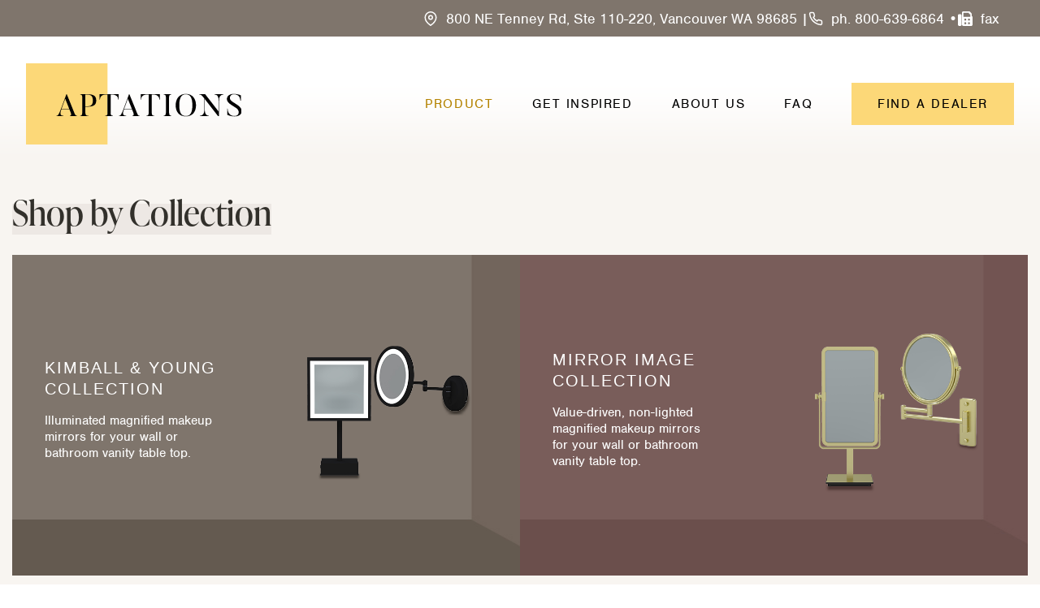

--- FILE ---
content_type: text/html; charset=UTF-8
request_url: https://www.aptations.com/products/?collection=sergena-electric-mirror-collection
body_size: 22737
content:
<!doctype html>
<html lang="en-US">
  <head>
    <meta charset="utf-8">
    <meta name="viewport" content="width=device-width, initial-scale=1">
        <title>Products - Aptations</title>
<meta name="robots" content="max-snippet:-1,max-image-preview:standard,max-video-preview:-1" />
<link rel="canonical" href="https://www.aptations.com/products/" />
<meta name="description" content="Illuminated magnified makeup mirrors for your wall or bathroom vanity table top. Value-driven, non-lighted magnified makeup mirrors for your wall or bathroom…" />
<meta property="og:type" content="website" />
<meta property="og:locale" content="en_US" />
<meta property="og:site_name" content="Aptations" />
<meta property="og:title" content="Products" />
<meta property="og:description" content="Illuminated magnified makeup mirrors for your wall or bathroom vanity table top. Value-driven, non-lighted magnified makeup mirrors for your wall or bathroom vanity table top." />
<meta property="og:url" content="https://www.aptations.com/products/" />
<meta property="og:image" content="https://www.aptations.com/wp-content/uploads/2024/05/Group-2-1.png" />
<meta name="twitter:card" content="summary_large_image" />
<meta name="twitter:title" content="Products" />
<meta name="twitter:description" content="Illuminated magnified makeup mirrors for your wall or bathroom vanity table top. Value-driven, non-lighted magnified makeup mirrors for your wall or bathroom vanity table top." />
<meta name="twitter:image" content="https://www.aptations.com/wp-content/uploads/2024/05/Group-2-1.png" />
<script type="application/ld+json">{"@context":"https://schema.org","@graph":[{"@type":"WebSite","@id":"https://www.aptations.com/#/schema/WebSite","url":"https://www.aptations.com/","name":"Aptations","description":"Changing the way you see yourself","inLanguage":"en-US","potentialAction":{"@type":"SearchAction","target":{"@type":"EntryPoint","urlTemplate":"https://www.aptations.com/search/{search_term_string}/"},"query-input":"required name=search_term_string"},"publisher":{"@type":"Organization","@id":"https://www.aptations.com/#/schema/Organization","name":"Aptations","url":"https://www.aptations.com/"}},{"@type":"WebPage","@id":"https://www.aptations.com/products/","url":"https://www.aptations.com/products/","name":"Products - Aptations","description":"Illuminated magnified makeup mirrors for your wall or bathroom vanity table top. Value-driven, non-lighted magnified makeup mirrors for your wall or bathroom…","inLanguage":"en-US","isPartOf":{"@id":"https://www.aptations.com/#/schema/WebSite"},"breadcrumb":{"@type":"BreadcrumbList","@id":"https://www.aptations.com/#/schema/BreadcrumbList","itemListElement":[{"@type":"ListItem","position":1,"item":"https://www.aptations.com/","name":"Aptations"},{"@type":"ListItem","position":2,"name":"Products"}]},"potentialAction":{"@type":"ReadAction","target":"https://www.aptations.com/products/"}}]}</script>
<!-- TERMAGEDDON + USERCENTRICS -->
<link rel="preconnect" href="//privacy-proxy.usercentrics.eu">
<link rel="preload" href="//privacy-proxy.usercentrics.eu/latest/uc-block.bundle.js" as="script">
<script type="application/javascript" src="//privacy-proxy.usercentrics.eu/latest/uc-block.bundle.js"></script>
<script id="usercentrics-cmp" src="//app.usercentrics.eu/browser-ui/latest/loader.js" data-settings-id="eGE5lYamOzGRNy" async></script>
<script>uc.setCustomTranslations('https://termageddon.ams3.cdn.digitaloceanspaces.com/translations/');</script>
<script type="application/javascript">var UC_UI_SUPPRESS_CMP_DISPLAY = true;</script><!-- END TERMAGEDDON + USERCENTRICS -->
<link rel='dns-prefetch' href='//www.googletagmanager.com' />
<style id='wp-img-auto-sizes-contain-inline-css'>
img:is([sizes=auto i],[sizes^="auto," i]){contain-intrinsic-size:3000px 1500px}
/*# sourceURL=wp-img-auto-sizes-contain-inline-css */
</style>
<style id='wp-block-heading-inline-css'>
h1:where(.wp-block-heading).has-background,h2:where(.wp-block-heading).has-background,h3:where(.wp-block-heading).has-background,h4:where(.wp-block-heading).has-background,h5:where(.wp-block-heading).has-background,h6:where(.wp-block-heading).has-background{padding:1.25em 2.375em}h1.has-text-align-left[style*=writing-mode]:where([style*=vertical-lr]),h1.has-text-align-right[style*=writing-mode]:where([style*=vertical-rl]),h2.has-text-align-left[style*=writing-mode]:where([style*=vertical-lr]),h2.has-text-align-right[style*=writing-mode]:where([style*=vertical-rl]),h3.has-text-align-left[style*=writing-mode]:where([style*=vertical-lr]),h3.has-text-align-right[style*=writing-mode]:where([style*=vertical-rl]),h4.has-text-align-left[style*=writing-mode]:where([style*=vertical-lr]),h4.has-text-align-right[style*=writing-mode]:where([style*=vertical-rl]),h5.has-text-align-left[style*=writing-mode]:where([style*=vertical-lr]),h5.has-text-align-right[style*=writing-mode]:where([style*=vertical-rl]),h6.has-text-align-left[style*=writing-mode]:where([style*=vertical-lr]),h6.has-text-align-right[style*=writing-mode]:where([style*=vertical-rl]){rotate:180deg}
/*# sourceURL=https://www.aptations.com/wp-includes/blocks/heading/style.min.css */
</style>
<link rel='stylesheet' id='kadence-blocks-column-css' href='https://www.aptations.com/wp-content/plugins/kadence-blocks/dist/style-blocks-column.css?ver=3.5.32' media='all' />
<style id='wp-block-paragraph-inline-css'>
.is-small-text{font-size:.875em}.is-regular-text{font-size:1em}.is-large-text{font-size:2.25em}.is-larger-text{font-size:3em}.has-drop-cap:not(:focus):first-letter{float:left;font-size:8.4em;font-style:normal;font-weight:100;line-height:.68;margin:.05em .1em 0 0;text-transform:uppercase}body.rtl .has-drop-cap:not(:focus):first-letter{float:none;margin-left:.1em}p.has-drop-cap.has-background{overflow:hidden}:root :where(p.has-background){padding:1.25em 2.375em}:where(p.has-text-color:not(.has-link-color)) a{color:inherit}p.has-text-align-left[style*="writing-mode:vertical-lr"],p.has-text-align-right[style*="writing-mode:vertical-rl"]{rotate:180deg}
/*# sourceURL=https://www.aptations.com/wp-includes/blocks/paragraph/style.min.css */
</style>
<style id='wp-block-image-inline-css'>
.wp-block-image>a,.wp-block-image>figure>a{display:inline-block}.wp-block-image img{box-sizing:border-box;height:auto;max-width:100%;vertical-align:bottom}@media not (prefers-reduced-motion){.wp-block-image img.hide{visibility:hidden}.wp-block-image img.show{animation:show-content-image .4s}}.wp-block-image[style*=border-radius] img,.wp-block-image[style*=border-radius]>a{border-radius:inherit}.wp-block-image.has-custom-border img{box-sizing:border-box}.wp-block-image.aligncenter{text-align:center}.wp-block-image.alignfull>a,.wp-block-image.alignwide>a{width:100%}.wp-block-image.alignfull img,.wp-block-image.alignwide img{height:auto;width:100%}.wp-block-image .aligncenter,.wp-block-image .alignleft,.wp-block-image .alignright,.wp-block-image.aligncenter,.wp-block-image.alignleft,.wp-block-image.alignright{display:table}.wp-block-image .aligncenter>figcaption,.wp-block-image .alignleft>figcaption,.wp-block-image .alignright>figcaption,.wp-block-image.aligncenter>figcaption,.wp-block-image.alignleft>figcaption,.wp-block-image.alignright>figcaption{caption-side:bottom;display:table-caption}.wp-block-image .alignleft{float:left;margin:.5em 1em .5em 0}.wp-block-image .alignright{float:right;margin:.5em 0 .5em 1em}.wp-block-image .aligncenter{margin-left:auto;margin-right:auto}.wp-block-image :where(figcaption){margin-bottom:1em;margin-top:.5em}.wp-block-image.is-style-circle-mask img{border-radius:9999px}@supports ((-webkit-mask-image:none) or (mask-image:none)) or (-webkit-mask-image:none){.wp-block-image.is-style-circle-mask img{border-radius:0;-webkit-mask-image:url('data:image/svg+xml;utf8,<svg viewBox="0 0 100 100" xmlns="http://www.w3.org/2000/svg"><circle cx="50" cy="50" r="50"/></svg>');mask-image:url('data:image/svg+xml;utf8,<svg viewBox="0 0 100 100" xmlns="http://www.w3.org/2000/svg"><circle cx="50" cy="50" r="50"/></svg>');mask-mode:alpha;-webkit-mask-position:center;mask-position:center;-webkit-mask-repeat:no-repeat;mask-repeat:no-repeat;-webkit-mask-size:contain;mask-size:contain}}:root :where(.wp-block-image.is-style-rounded img,.wp-block-image .is-style-rounded img){border-radius:9999px}.wp-block-image figure{margin:0}.wp-lightbox-container{display:flex;flex-direction:column;position:relative}.wp-lightbox-container img{cursor:zoom-in}.wp-lightbox-container img:hover+button{opacity:1}.wp-lightbox-container button{align-items:center;backdrop-filter:blur(16px) saturate(180%);background-color:#5a5a5a40;border:none;border-radius:4px;cursor:zoom-in;display:flex;height:20px;justify-content:center;opacity:0;padding:0;position:absolute;right:16px;text-align:center;top:16px;width:20px;z-index:100}@media not (prefers-reduced-motion){.wp-lightbox-container button{transition:opacity .2s ease}}.wp-lightbox-container button:focus-visible{outline:3px auto #5a5a5a40;outline:3px auto -webkit-focus-ring-color;outline-offset:3px}.wp-lightbox-container button:hover{cursor:pointer;opacity:1}.wp-lightbox-container button:focus{opacity:1}.wp-lightbox-container button:focus,.wp-lightbox-container button:hover,.wp-lightbox-container button:not(:hover):not(:active):not(.has-background){background-color:#5a5a5a40;border:none}.wp-lightbox-overlay{box-sizing:border-box;cursor:zoom-out;height:100vh;left:0;overflow:hidden;position:fixed;top:0;visibility:hidden;width:100%;z-index:100000}.wp-lightbox-overlay .close-button{align-items:center;cursor:pointer;display:flex;justify-content:center;min-height:40px;min-width:40px;padding:0;position:absolute;right:calc(env(safe-area-inset-right) + 16px);top:calc(env(safe-area-inset-top) + 16px);z-index:5000000}.wp-lightbox-overlay .close-button:focus,.wp-lightbox-overlay .close-button:hover,.wp-lightbox-overlay .close-button:not(:hover):not(:active):not(.has-background){background:none;border:none}.wp-lightbox-overlay .lightbox-image-container{height:var(--wp--lightbox-container-height);left:50%;overflow:hidden;position:absolute;top:50%;transform:translate(-50%,-50%);transform-origin:top left;width:var(--wp--lightbox-container-width);z-index:9999999999}.wp-lightbox-overlay .wp-block-image{align-items:center;box-sizing:border-box;display:flex;height:100%;justify-content:center;margin:0;position:relative;transform-origin:0 0;width:100%;z-index:3000000}.wp-lightbox-overlay .wp-block-image img{height:var(--wp--lightbox-image-height);min-height:var(--wp--lightbox-image-height);min-width:var(--wp--lightbox-image-width);width:var(--wp--lightbox-image-width)}.wp-lightbox-overlay .wp-block-image figcaption{display:none}.wp-lightbox-overlay button{background:none;border:none}.wp-lightbox-overlay .scrim{background-color:#fff;height:100%;opacity:.9;position:absolute;width:100%;z-index:2000000}.wp-lightbox-overlay.active{visibility:visible}@media not (prefers-reduced-motion){.wp-lightbox-overlay.active{animation:turn-on-visibility .25s both}.wp-lightbox-overlay.active img{animation:turn-on-visibility .35s both}.wp-lightbox-overlay.show-closing-animation:not(.active){animation:turn-off-visibility .35s both}.wp-lightbox-overlay.show-closing-animation:not(.active) img{animation:turn-off-visibility .25s both}.wp-lightbox-overlay.zoom.active{animation:none;opacity:1;visibility:visible}.wp-lightbox-overlay.zoom.active .lightbox-image-container{animation:lightbox-zoom-in .4s}.wp-lightbox-overlay.zoom.active .lightbox-image-container img{animation:none}.wp-lightbox-overlay.zoom.active .scrim{animation:turn-on-visibility .4s forwards}.wp-lightbox-overlay.zoom.show-closing-animation:not(.active){animation:none}.wp-lightbox-overlay.zoom.show-closing-animation:not(.active) .lightbox-image-container{animation:lightbox-zoom-out .4s}.wp-lightbox-overlay.zoom.show-closing-animation:not(.active) .lightbox-image-container img{animation:none}.wp-lightbox-overlay.zoom.show-closing-animation:not(.active) .scrim{animation:turn-off-visibility .4s forwards}}@keyframes show-content-image{0%{visibility:hidden}99%{visibility:hidden}to{visibility:visible}}@keyframes turn-on-visibility{0%{opacity:0}to{opacity:1}}@keyframes turn-off-visibility{0%{opacity:1;visibility:visible}99%{opacity:0;visibility:visible}to{opacity:0;visibility:hidden}}@keyframes lightbox-zoom-in{0%{transform:translate(calc((-100vw + var(--wp--lightbox-scrollbar-width))/2 + var(--wp--lightbox-initial-left-position)),calc(-50vh + var(--wp--lightbox-initial-top-position))) scale(var(--wp--lightbox-scale))}to{transform:translate(-50%,-50%) scale(1)}}@keyframes lightbox-zoom-out{0%{transform:translate(-50%,-50%) scale(1);visibility:visible}99%{visibility:visible}to{transform:translate(calc((-100vw + var(--wp--lightbox-scrollbar-width))/2 + var(--wp--lightbox-initial-left-position)),calc(-50vh + var(--wp--lightbox-initial-top-position))) scale(var(--wp--lightbox-scale));visibility:hidden}}
/*# sourceURL=https://www.aptations.com/wp-includes/blocks/image/style.min.css */
</style>
<link rel='stylesheet' id='kadence-blocks-rowlayout-css' href='https://www.aptations.com/wp-content/plugins/kadence-blocks/dist/style-blocks-rowlayout.css?ver=3.5.32' media='all' />
<style id='wp-block-list-inline-css'>
ol,ul{box-sizing:border-box}:root :where(.wp-block-list.has-background){padding:1.25em 2.375em}
/*# sourceURL=https://www.aptations.com/wp-includes/blocks/list/style.min.css */
</style>
<style id='wp-block-button-inline-css'>
.wp-block-button__link{align-content:center;box-sizing:border-box;cursor:pointer;display:inline-block;height:100%;text-align:center;word-break:break-word}.wp-block-button__link.aligncenter{text-align:center}.wp-block-button__link.alignright{text-align:right}:where(.wp-block-button__link){border-radius:9999px;box-shadow:none;padding:calc(.667em + 2px) calc(1.333em + 2px);text-decoration:none}.wp-block-button[style*=text-decoration] .wp-block-button__link{text-decoration:inherit}.wp-block-buttons>.wp-block-button.has-custom-width{max-width:none}.wp-block-buttons>.wp-block-button.has-custom-width .wp-block-button__link{width:100%}.wp-block-buttons>.wp-block-button.has-custom-font-size .wp-block-button__link{font-size:inherit}.wp-block-buttons>.wp-block-button.wp-block-button__width-25{width:calc(25% - var(--wp--style--block-gap, .5em)*.75)}.wp-block-buttons>.wp-block-button.wp-block-button__width-50{width:calc(50% - var(--wp--style--block-gap, .5em)*.5)}.wp-block-buttons>.wp-block-button.wp-block-button__width-75{width:calc(75% - var(--wp--style--block-gap, .5em)*.25)}.wp-block-buttons>.wp-block-button.wp-block-button__width-100{flex-basis:100%;width:100%}.wp-block-buttons.is-vertical>.wp-block-button.wp-block-button__width-25{width:25%}.wp-block-buttons.is-vertical>.wp-block-button.wp-block-button__width-50{width:50%}.wp-block-buttons.is-vertical>.wp-block-button.wp-block-button__width-75{width:75%}.wp-block-button.is-style-squared,.wp-block-button__link.wp-block-button.is-style-squared{border-radius:0}.wp-block-button.no-border-radius,.wp-block-button__link.no-border-radius{border-radius:0!important}:root :where(.wp-block-button .wp-block-button__link.is-style-outline),:root :where(.wp-block-button.is-style-outline>.wp-block-button__link){border:2px solid;padding:.667em 1.333em}:root :where(.wp-block-button .wp-block-button__link.is-style-outline:not(.has-text-color)),:root :where(.wp-block-button.is-style-outline>.wp-block-button__link:not(.has-text-color)){color:currentColor}:root :where(.wp-block-button .wp-block-button__link.is-style-outline:not(.has-background)),:root :where(.wp-block-button.is-style-outline>.wp-block-button__link:not(.has-background)){background-color:initial;background-image:none}
/*# sourceURL=https://www.aptations.com/wp-includes/blocks/button/style.min.css */
</style>
<style id='wp-block-buttons-inline-css'>
.wp-block-buttons{box-sizing:border-box}.wp-block-buttons.is-vertical{flex-direction:column}.wp-block-buttons.is-vertical>.wp-block-button:last-child{margin-bottom:0}.wp-block-buttons>.wp-block-button{display:inline-block;margin:0}.wp-block-buttons.is-content-justification-left{justify-content:flex-start}.wp-block-buttons.is-content-justification-left.is-vertical{align-items:flex-start}.wp-block-buttons.is-content-justification-center{justify-content:center}.wp-block-buttons.is-content-justification-center.is-vertical{align-items:center}.wp-block-buttons.is-content-justification-right{justify-content:flex-end}.wp-block-buttons.is-content-justification-right.is-vertical{align-items:flex-end}.wp-block-buttons.is-content-justification-space-between{justify-content:space-between}.wp-block-buttons.aligncenter{text-align:center}.wp-block-buttons:not(.is-content-justification-space-between,.is-content-justification-right,.is-content-justification-left,.is-content-justification-center) .wp-block-button.aligncenter{margin-left:auto;margin-right:auto;width:100%}.wp-block-buttons[style*=text-decoration] .wp-block-button,.wp-block-buttons[style*=text-decoration] .wp-block-button__link{text-decoration:inherit}.wp-block-buttons.has-custom-font-size .wp-block-button__link{font-size:inherit}.wp-block-buttons .wp-block-button__link{width:100%}.wp-block-button.aligncenter{text-align:center}
/*# sourceURL=https://www.aptations.com/wp-includes/blocks/buttons/style.min.css */
</style>
<link rel='stylesheet' id='kadence-blocks-advanced-form-css' href='https://www.aptations.com/wp-content/plugins/kadence-blocks/dist/style-blocks-advanced-form.css?ver=3.5.32' media='all' />
<style id='wp-block-group-inline-css'>
.wp-block-group{box-sizing:border-box}:where(.wp-block-group.wp-block-group-is-layout-constrained){position:relative}
/*# sourceURL=https://www.aptations.com/wp-includes/blocks/group/style.min.css */
</style>
<style id='wp-block-library-inline-css'>
:root{--wp-block-synced-color:#7a00df;--wp-block-synced-color--rgb:122,0,223;--wp-bound-block-color:var(--wp-block-synced-color);--wp-editor-canvas-background:#ddd;--wp-admin-theme-color:#007cba;--wp-admin-theme-color--rgb:0,124,186;--wp-admin-theme-color-darker-10:#006ba1;--wp-admin-theme-color-darker-10--rgb:0,107,160.5;--wp-admin-theme-color-darker-20:#005a87;--wp-admin-theme-color-darker-20--rgb:0,90,135;--wp-admin-border-width-focus:2px}@media (min-resolution:192dpi){:root{--wp-admin-border-width-focus:1.5px}}.wp-element-button{cursor:pointer}:root .has-very-light-gray-background-color{background-color:#eee}:root .has-very-dark-gray-background-color{background-color:#313131}:root .has-very-light-gray-color{color:#eee}:root .has-very-dark-gray-color{color:#313131}:root .has-vivid-green-cyan-to-vivid-cyan-blue-gradient-background{background:linear-gradient(135deg,#00d084,#0693e3)}:root .has-purple-crush-gradient-background{background:linear-gradient(135deg,#34e2e4,#4721fb 50%,#ab1dfe)}:root .has-hazy-dawn-gradient-background{background:linear-gradient(135deg,#faaca8,#dad0ec)}:root .has-subdued-olive-gradient-background{background:linear-gradient(135deg,#fafae1,#67a671)}:root .has-atomic-cream-gradient-background{background:linear-gradient(135deg,#fdd79a,#004a59)}:root .has-nightshade-gradient-background{background:linear-gradient(135deg,#330968,#31cdcf)}:root .has-midnight-gradient-background{background:linear-gradient(135deg,#020381,#2874fc)}:root{--wp--preset--font-size--normal:16px;--wp--preset--font-size--huge:42px}.has-regular-font-size{font-size:1em}.has-larger-font-size{font-size:2.625em}.has-normal-font-size{font-size:var(--wp--preset--font-size--normal)}.has-huge-font-size{font-size:var(--wp--preset--font-size--huge)}.has-text-align-center{text-align:center}.has-text-align-left{text-align:left}.has-text-align-right{text-align:right}.has-fit-text{white-space:nowrap!important}#end-resizable-editor-section{display:none}.aligncenter{clear:both}.items-justified-left{justify-content:flex-start}.items-justified-center{justify-content:center}.items-justified-right{justify-content:flex-end}.items-justified-space-between{justify-content:space-between}.screen-reader-text{border:0;clip-path:inset(50%);height:1px;margin:-1px;overflow:hidden;padding:0;position:absolute;width:1px;word-wrap:normal!important}.screen-reader-text:focus{background-color:#ddd;clip-path:none;color:#444;display:block;font-size:1em;height:auto;left:5px;line-height:normal;padding:15px 23px 14px;text-decoration:none;top:5px;width:auto;z-index:100000}html :where(.has-border-color){border-style:solid}html :where([style*=border-top-color]){border-top-style:solid}html :where([style*=border-right-color]){border-right-style:solid}html :where([style*=border-bottom-color]){border-bottom-style:solid}html :where([style*=border-left-color]){border-left-style:solid}html :where([style*=border-width]){border-style:solid}html :where([style*=border-top-width]){border-top-style:solid}html :where([style*=border-right-width]){border-right-style:solid}html :where([style*=border-bottom-width]){border-bottom-style:solid}html :where([style*=border-left-width]){border-left-style:solid}html :where(img[class*=wp-image-]){height:auto;max-width:100%}:where(figure){margin:0 0 1em}html :where(.is-position-sticky){--wp-admin--admin-bar--position-offset:var(--wp-admin--admin-bar--height,0px)}@media screen and (max-width:600px){html :where(.is-position-sticky){--wp-admin--admin-bar--position-offset:0px}}

/*# sourceURL=wp-block-library-inline-css */
</style><style id='global-styles-inline-css'>
:root{--wp--preset--aspect-ratio--square: 1;--wp--preset--aspect-ratio--4-3: 4/3;--wp--preset--aspect-ratio--3-4: 3/4;--wp--preset--aspect-ratio--3-2: 3/2;--wp--preset--aspect-ratio--2-3: 2/3;--wp--preset--aspect-ratio--16-9: 16/9;--wp--preset--aspect-ratio--9-16: 9/16;--wp--preset--color--black: #000000;--wp--preset--color--cyan-bluish-gray: #abb8c3;--wp--preset--color--white: #ffffff;--wp--preset--color--pale-pink: #f78da7;--wp--preset--color--vivid-red: #cf2e2e;--wp--preset--color--luminous-vivid-orange: #ff6900;--wp--preset--color--luminous-vivid-amber: #fcb900;--wp--preset--color--light-green-cyan: #7bdcb5;--wp--preset--color--vivid-green-cyan: #00d084;--wp--preset--color--pale-cyan-blue: #8ed1fc;--wp--preset--color--vivid-cyan-blue: #0693e3;--wp--preset--color--vivid-purple: #9b51e0;--wp--preset--gradient--vivid-cyan-blue-to-vivid-purple: linear-gradient(135deg,rgb(6,147,227) 0%,rgb(155,81,224) 100%);--wp--preset--gradient--light-green-cyan-to-vivid-green-cyan: linear-gradient(135deg,rgb(122,220,180) 0%,rgb(0,208,130) 100%);--wp--preset--gradient--luminous-vivid-amber-to-luminous-vivid-orange: linear-gradient(135deg,rgb(252,185,0) 0%,rgb(255,105,0) 100%);--wp--preset--gradient--luminous-vivid-orange-to-vivid-red: linear-gradient(135deg,rgb(255,105,0) 0%,rgb(207,46,46) 100%);--wp--preset--gradient--very-light-gray-to-cyan-bluish-gray: linear-gradient(135deg,rgb(238,238,238) 0%,rgb(169,184,195) 100%);--wp--preset--gradient--cool-to-warm-spectrum: linear-gradient(135deg,rgb(74,234,220) 0%,rgb(151,120,209) 20%,rgb(207,42,186) 40%,rgb(238,44,130) 60%,rgb(251,105,98) 80%,rgb(254,248,76) 100%);--wp--preset--gradient--blush-light-purple: linear-gradient(135deg,rgb(255,206,236) 0%,rgb(152,150,240) 100%);--wp--preset--gradient--blush-bordeaux: linear-gradient(135deg,rgb(254,205,165) 0%,rgb(254,45,45) 50%,rgb(107,0,62) 100%);--wp--preset--gradient--luminous-dusk: linear-gradient(135deg,rgb(255,203,112) 0%,rgb(199,81,192) 50%,rgb(65,88,208) 100%);--wp--preset--gradient--pale-ocean: linear-gradient(135deg,rgb(255,245,203) 0%,rgb(182,227,212) 50%,rgb(51,167,181) 100%);--wp--preset--gradient--electric-grass: linear-gradient(135deg,rgb(202,248,128) 0%,rgb(113,206,126) 100%);--wp--preset--gradient--midnight: linear-gradient(135deg,rgb(2,3,129) 0%,rgb(40,116,252) 100%);--wp--preset--font-size--small: 13px;--wp--preset--font-size--medium: 20px;--wp--preset--font-size--large: 36px;--wp--preset--font-size--x-large: 42px;--wp--preset--spacing--20: 0.44rem;--wp--preset--spacing--30: 0.67rem;--wp--preset--spacing--40: 1rem;--wp--preset--spacing--50: 1.5rem;--wp--preset--spacing--60: 2.25rem;--wp--preset--spacing--70: 3.38rem;--wp--preset--spacing--80: 5.06rem;--wp--preset--shadow--natural: 6px 6px 9px rgba(0, 0, 0, 0.2);--wp--preset--shadow--deep: 12px 12px 50px rgba(0, 0, 0, 0.4);--wp--preset--shadow--sharp: 6px 6px 0px rgba(0, 0, 0, 0.2);--wp--preset--shadow--outlined: 6px 6px 0px -3px rgb(255, 255, 255), 6px 6px rgb(0, 0, 0);--wp--preset--shadow--crisp: 6px 6px 0px rgb(0, 0, 0);}:where(body) { margin: 0; }.wp-site-blocks > .alignleft { float: left; margin-right: 2em; }.wp-site-blocks > .alignright { float: right; margin-left: 2em; }.wp-site-blocks > .aligncenter { justify-content: center; margin-left: auto; margin-right: auto; }:where(.is-layout-flex){gap: 0.5em;}:where(.is-layout-grid){gap: 0.5em;}.is-layout-flow > .alignleft{float: left;margin-inline-start: 0;margin-inline-end: 2em;}.is-layout-flow > .alignright{float: right;margin-inline-start: 2em;margin-inline-end: 0;}.is-layout-flow > .aligncenter{margin-left: auto !important;margin-right: auto !important;}.is-layout-constrained > .alignleft{float: left;margin-inline-start: 0;margin-inline-end: 2em;}.is-layout-constrained > .alignright{float: right;margin-inline-start: 2em;margin-inline-end: 0;}.is-layout-constrained > .aligncenter{margin-left: auto !important;margin-right: auto !important;}.is-layout-constrained > :where(:not(.alignleft):not(.alignright):not(.alignfull)){margin-left: auto !important;margin-right: auto !important;}body .is-layout-flex{display: flex;}.is-layout-flex{flex-wrap: wrap;align-items: center;}.is-layout-flex > :is(*, div){margin: 0;}body .is-layout-grid{display: grid;}.is-layout-grid > :is(*, div){margin: 0;}body{padding-top: 0px;padding-right: 0px;padding-bottom: 0px;padding-left: 0px;}a:where(:not(.wp-element-button)){text-decoration: underline;}:root :where(.wp-element-button, .wp-block-button__link){background-color: #32373c;border-width: 0;color: #fff;font-family: inherit;font-size: inherit;font-style: inherit;font-weight: inherit;letter-spacing: inherit;line-height: inherit;padding-top: calc(0.667em + 2px);padding-right: calc(1.333em + 2px);padding-bottom: calc(0.667em + 2px);padding-left: calc(1.333em + 2px);text-decoration: none;text-transform: inherit;}.has-black-color{color: var(--wp--preset--color--black) !important;}.has-cyan-bluish-gray-color{color: var(--wp--preset--color--cyan-bluish-gray) !important;}.has-white-color{color: var(--wp--preset--color--white) !important;}.has-pale-pink-color{color: var(--wp--preset--color--pale-pink) !important;}.has-vivid-red-color{color: var(--wp--preset--color--vivid-red) !important;}.has-luminous-vivid-orange-color{color: var(--wp--preset--color--luminous-vivid-orange) !important;}.has-luminous-vivid-amber-color{color: var(--wp--preset--color--luminous-vivid-amber) !important;}.has-light-green-cyan-color{color: var(--wp--preset--color--light-green-cyan) !important;}.has-vivid-green-cyan-color{color: var(--wp--preset--color--vivid-green-cyan) !important;}.has-pale-cyan-blue-color{color: var(--wp--preset--color--pale-cyan-blue) !important;}.has-vivid-cyan-blue-color{color: var(--wp--preset--color--vivid-cyan-blue) !important;}.has-vivid-purple-color{color: var(--wp--preset--color--vivid-purple) !important;}.has-black-background-color{background-color: var(--wp--preset--color--black) !important;}.has-cyan-bluish-gray-background-color{background-color: var(--wp--preset--color--cyan-bluish-gray) !important;}.has-white-background-color{background-color: var(--wp--preset--color--white) !important;}.has-pale-pink-background-color{background-color: var(--wp--preset--color--pale-pink) !important;}.has-vivid-red-background-color{background-color: var(--wp--preset--color--vivid-red) !important;}.has-luminous-vivid-orange-background-color{background-color: var(--wp--preset--color--luminous-vivid-orange) !important;}.has-luminous-vivid-amber-background-color{background-color: var(--wp--preset--color--luminous-vivid-amber) !important;}.has-light-green-cyan-background-color{background-color: var(--wp--preset--color--light-green-cyan) !important;}.has-vivid-green-cyan-background-color{background-color: var(--wp--preset--color--vivid-green-cyan) !important;}.has-pale-cyan-blue-background-color{background-color: var(--wp--preset--color--pale-cyan-blue) !important;}.has-vivid-cyan-blue-background-color{background-color: var(--wp--preset--color--vivid-cyan-blue) !important;}.has-vivid-purple-background-color{background-color: var(--wp--preset--color--vivid-purple) !important;}.has-black-border-color{border-color: var(--wp--preset--color--black) !important;}.has-cyan-bluish-gray-border-color{border-color: var(--wp--preset--color--cyan-bluish-gray) !important;}.has-white-border-color{border-color: var(--wp--preset--color--white) !important;}.has-pale-pink-border-color{border-color: var(--wp--preset--color--pale-pink) !important;}.has-vivid-red-border-color{border-color: var(--wp--preset--color--vivid-red) !important;}.has-luminous-vivid-orange-border-color{border-color: var(--wp--preset--color--luminous-vivid-orange) !important;}.has-luminous-vivid-amber-border-color{border-color: var(--wp--preset--color--luminous-vivid-amber) !important;}.has-light-green-cyan-border-color{border-color: var(--wp--preset--color--light-green-cyan) !important;}.has-vivid-green-cyan-border-color{border-color: var(--wp--preset--color--vivid-green-cyan) !important;}.has-pale-cyan-blue-border-color{border-color: var(--wp--preset--color--pale-cyan-blue) !important;}.has-vivid-cyan-blue-border-color{border-color: var(--wp--preset--color--vivid-cyan-blue) !important;}.has-vivid-purple-border-color{border-color: var(--wp--preset--color--vivid-purple) !important;}.has-vivid-cyan-blue-to-vivid-purple-gradient-background{background: var(--wp--preset--gradient--vivid-cyan-blue-to-vivid-purple) !important;}.has-light-green-cyan-to-vivid-green-cyan-gradient-background{background: var(--wp--preset--gradient--light-green-cyan-to-vivid-green-cyan) !important;}.has-luminous-vivid-amber-to-luminous-vivid-orange-gradient-background{background: var(--wp--preset--gradient--luminous-vivid-amber-to-luminous-vivid-orange) !important;}.has-luminous-vivid-orange-to-vivid-red-gradient-background{background: var(--wp--preset--gradient--luminous-vivid-orange-to-vivid-red) !important;}.has-very-light-gray-to-cyan-bluish-gray-gradient-background{background: var(--wp--preset--gradient--very-light-gray-to-cyan-bluish-gray) !important;}.has-cool-to-warm-spectrum-gradient-background{background: var(--wp--preset--gradient--cool-to-warm-spectrum) !important;}.has-blush-light-purple-gradient-background{background: var(--wp--preset--gradient--blush-light-purple) !important;}.has-blush-bordeaux-gradient-background{background: var(--wp--preset--gradient--blush-bordeaux) !important;}.has-luminous-dusk-gradient-background{background: var(--wp--preset--gradient--luminous-dusk) !important;}.has-pale-ocean-gradient-background{background: var(--wp--preset--gradient--pale-ocean) !important;}.has-electric-grass-gradient-background{background: var(--wp--preset--gradient--electric-grass) !important;}.has-midnight-gradient-background{background: var(--wp--preset--gradient--midnight) !important;}.has-small-font-size{font-size: var(--wp--preset--font-size--small) !important;}.has-medium-font-size{font-size: var(--wp--preset--font-size--medium) !important;}.has-large-font-size{font-size: var(--wp--preset--font-size--large) !important;}.has-x-large-font-size{font-size: var(--wp--preset--font-size--x-large) !important;}
/*# sourceURL=global-styles-inline-css */
</style>
<style id='core-block-supports-inline-css'>
.wp-elements-382fac01945b455f7f5f14e24a98b3a1 a:where(:not(.wp-element-button)){color:#32302b;}.wp-elements-6e5c98978083d2770fc4d84d1f66f822 a:where(:not(.wp-element-button)){color:var(--wp--preset--color--white);}.wp-elements-3086735228baa2457813ab75a220fb6c a:where(:not(.wp-element-button)){color:var(--wp--preset--color--white);}.wp-elements-d98b65e17302de487d7418c8293f02fb a:where(:not(.wp-element-button)){color:var(--wp--preset--color--white);}.wp-elements-5efc62a89ab8b5d132cf4815ccf17a2b a:where(:not(.wp-element-button)){color:var(--wp--preset--color--white);}.wp-elements-cbb4d0f52d921bad1657b6374cc89315 a:where(:not(.wp-element-button)){color:#32302b;}.wp-elements-7079d780a6204d68cda81d2923d1eae2 a:where(:not(.wp-element-button)){color:var(--wp--preset--color--white);}.wp-elements-c599a08d77d1bf639f44cce2939a5ad8 a:where(:not(.wp-element-button)){color:var(--wp--preset--color--white);}.wp-elements-148736e6bc052f347b49a630c53d1da7 a:where(:not(.wp-element-button)){color:var(--wp--preset--color--white);}.wp-elements-5b5a6043f6c8d1f8b8fccd810b45745c a:where(:not(.wp-element-button)){color:var(--wp--preset--color--white);}.wp-elements-7bfd0df50170c92a81328689b280ce56 a:where(:not(.wp-element-button)){color:#32302b;}.wp-elements-1eccd7cfb881b1450b95db04be2c42c4 a:where(:not(.wp-element-button)){color:var(--wp--preset--color--white);}.wp-elements-50ee08309431103c3b2e2ecec488622c a:where(:not(.wp-element-button)){color:#32302b;}.wp-container-core-buttons-is-layout-16018d1d{justify-content:center;}.wp-elements-a48552cec047dbaa5e749237e1963284 a:where(:not(.wp-element-button)){color:#32302b;}.wp-elements-4c8bc6c5cb8102c867435378e315a742 a:where(:not(.wp-element-button)){color:var(--wp--preset--color--black);}.wp-container-core-group-is-layout-ad2f72ca{flex-wrap:nowrap;}.wp-elements-6991f08c32dee78765625b85594f8ed2 a:where(:not(.wp-element-button)){color:var(--wp--preset--color--black);}
/*# sourceURL=core-block-supports-inline-css */
</style>

<style id='kadence-blocks-global-variables-inline-css'>
:root {--global-kb-font-size-sm:clamp(0.8rem, 0.73rem + 0.217vw, 0.9rem);--global-kb-font-size-md:clamp(1.1rem, 0.995rem + 0.326vw, 1.25rem);--global-kb-font-size-lg:clamp(1.75rem, 1.576rem + 0.543vw, 2rem);--global-kb-font-size-xl:clamp(2.25rem, 1.728rem + 1.63vw, 3rem);--global-kb-font-size-xxl:clamp(2.5rem, 1.456rem + 3.26vw, 4rem);--global-kb-font-size-xxxl:clamp(2.75rem, 0.489rem + 7.065vw, 6rem);}:root {--global-palette1: #3182CE;--global-palette2: #2B6CB0;--global-palette3: #1A202C;--global-palette4: #2D3748;--global-palette5: #4A5568;--global-palette6: #718096;--global-palette7: #EDF2F7;--global-palette8: #F7FAFC;--global-palette9: #ffffff;}
/*# sourceURL=kadence-blocks-global-variables-inline-css */
</style>
<link rel='stylesheet' id='app/0-css' href='https://www.aptations.com/wp-content/themes/aptations/public/css/app.73e0a6.css' media='all' />
<style id='kadence_blocks_css-inline-css'>
.kadence-column5200_2bd3fe-c5 > .kt-inside-inner-col{display:flex;}.kadence-column5200_2bd3fe-c5 > .kt-inside-inner-col,.kadence-column5200_2bd3fe-c5 > .kt-inside-inner-col:before{border-top-left-radius:0px;border-top-right-radius:0px;border-bottom-right-radius:0px;border-bottom-left-radius:0px;}.kadence-column5200_2bd3fe-c5 > .kt-inside-inner-col{row-gap:0px;column-gap:var(--global-kb-gap-sm, 1rem);}.kadence-column5200_2bd3fe-c5 > .kt-inside-inner-col{flex-direction:row;flex-wrap:wrap;align-items:center;justify-content:flex-start;}.kadence-column5200_2bd3fe-c5 > .kt-inside-inner-col > *, .kadence-column5200_2bd3fe-c5 > .kt-inside-inner-col > figure.wp-block-image, .kadence-column5200_2bd3fe-c5 > .kt-inside-inner-col > figure.wp-block-kadence-image{margin-top:0px;margin-bottom:0px;}.kadence-column5200_2bd3fe-c5 > .kt-inside-inner-col > .kb-image-is-ratio-size{flex-grow:1;}.kadence-column5200_2bd3fe-c5 > .kt-inside-inner-col:before{opacity:0.3;}.kadence-column5200_2bd3fe-c5{position:relative;}@media all and (max-width: 1024px){.kadence-column5200_2bd3fe-c5 > .kt-inside-inner-col{flex-direction:row;flex-wrap:wrap;align-items:center;justify-content:flex-start;}}@media all and (min-width: 768px) and (max-width: 1024px){.kadence-column5200_2bd3fe-c5 > .kt-inside-inner-col > *, .kadence-column5200_2bd3fe-c5 > .kt-inside-inner-col > figure.wp-block-image, .kadence-column5200_2bd3fe-c5 > .kt-inside-inner-col > figure.wp-block-kadence-image{margin-top:0px;margin-bottom:0px;}.kadence-column5200_2bd3fe-c5 > .kt-inside-inner-col > .kb-image-is-ratio-size{flex-grow:1;}}@media all and (max-width: 767px){.kadence-column5200_2bd3fe-c5 > .kt-inside-inner-col{flex-direction:row;flex-wrap:wrap;justify-content:flex-start;justify-content:flex-start;}.kadence-column5200_2bd3fe-c5 > .kt-inside-inner-col > *, .kadence-column5200_2bd3fe-c5 > .kt-inside-inner-col > figure.wp-block-image, .kadence-column5200_2bd3fe-c5 > .kt-inside-inner-col > figure.wp-block-kadence-image{margin-top:0px;margin-bottom:0px;}.kadence-column5200_2bd3fe-c5 > .kt-inside-inner-col > .kb-image-is-ratio-size{flex-grow:1;}}.kadence-column5200_7a645a-6f > .kt-inside-inner-col{padding-right:60px;}.kadence-column5200_7a645a-6f > .kt-inside-inner-col,.kadence-column5200_7a645a-6f > .kt-inside-inner-col:before{border-top-left-radius:0px;border-top-right-radius:0px;border-bottom-right-radius:0px;border-bottom-left-radius:0px;}.kadence-column5200_7a645a-6f > .kt-inside-inner-col{column-gap:var(--global-kb-gap-sm, 1rem);}.kadence-column5200_7a645a-6f > .kt-inside-inner-col{flex-direction:column;}.kadence-column5200_7a645a-6f > .kt-inside-inner-col > .aligncenter{width:100%;}.kadence-column5200_7a645a-6f > .kt-inside-inner-col:before{opacity:0.3;}.kadence-column5200_7a645a-6f{position:relative;}@media all and (max-width: 1024px){.kadence-column5200_7a645a-6f > .kt-inside-inner-col{flex-direction:column;justify-content:center;}}@media all and (max-width: 767px){.kadence-column5200_7a645a-6f > .kt-inside-inner-col{display:flex;padding-right:0px;flex-direction:column;justify-content:flex-end;}.kt-row-column-wrap > .kadence-column5200_7a645a-6f{align-self:flex-end;}.kt-inner-column-height-full:not(.kt-has-1-columns) > .wp-block-kadence-column.kadence-column5200_7a645a-6f{align-self:auto;}.kt-inner-column-height-full:not(.kt-has-1-columns) > .wp-block-kadence-column.kadence-column5200_7a645a-6f > .kt-inside-inner-col{flex-direction:column;justify-content:flex-end;}.kadence-column5200_7a645a-6f{text-align:center;}}.kadence-column5200_5977e9-61 > .kt-inside-inner-col{display:flex;}.kadence-column5200_5977e9-61 > .kt-inside-inner-col,.kadence-column5200_5977e9-61 > .kt-inside-inner-col:before{border-top-left-radius:0px;border-top-right-radius:0px;border-bottom-right-radius:0px;border-bottom-left-radius:0px;}.kadence-column5200_5977e9-61 > .kt-inside-inner-col{column-gap:var(--global-kb-gap-sm, 1rem);}.kadence-column5200_5977e9-61 > .kt-inside-inner-col{flex-direction:row;flex-wrap:wrap;align-items:center;}.kadence-column5200_5977e9-61 > .kt-inside-inner-col > *, .kadence-column5200_5977e9-61 > .kt-inside-inner-col > figure.wp-block-image, .kadence-column5200_5977e9-61 > .kt-inside-inner-col > figure.wp-block-kadence-image{margin-top:0px;margin-bottom:0px;}.kadence-column5200_5977e9-61 > .kt-inside-inner-col > .kb-image-is-ratio-size{flex-grow:1;}.kadence-column5200_5977e9-61 > .kt-inside-inner-col:before{opacity:0.3;}.kadence-column5200_5977e9-61{position:relative;}@media all and (max-width: 1024px){.kadence-column5200_5977e9-61 > .kt-inside-inner-col{flex-direction:row;flex-wrap:wrap;align-items:center;}}@media all and (min-width: 768px) and (max-width: 1024px){.kadence-column5200_5977e9-61 > .kt-inside-inner-col > *, .kadence-column5200_5977e9-61 > .kt-inside-inner-col > figure.wp-block-image, .kadence-column5200_5977e9-61 > .kt-inside-inner-col > figure.wp-block-kadence-image{margin-top:0px;margin-bottom:0px;}.kadence-column5200_5977e9-61 > .kt-inside-inner-col > .kb-image-is-ratio-size{flex-grow:1;}}@media all and (max-width: 767px){.kadence-column5200_5977e9-61 > .kt-inside-inner-col{flex-direction:row;flex-wrap:wrap;justify-content:flex-start;}.kadence-column5200_5977e9-61 > .kt-inside-inner-col > *, .kadence-column5200_5977e9-61 > .kt-inside-inner-col > figure.wp-block-image, .kadence-column5200_5977e9-61 > .kt-inside-inner-col > figure.wp-block-kadence-image{margin-top:0px;margin-bottom:0px;}.kadence-column5200_5977e9-61 > .kt-inside-inner-col > .kb-image-is-ratio-size{flex-grow:1;}}.kadence-column5200_fd8518-e1 > .kt-inside-inner-col{display:flex;}.kadence-column5200_fd8518-e1 > .kt-inside-inner-col{padding-right:20px;padding-left:40px;}.kadence-column5200_fd8518-e1 > .kt-inside-inner-col{min-height:395px;}.kadence-column5200_fd8518-e1 > .kt-inside-inner-col,.kadence-column5200_fd8518-e1 > .kt-inside-inner-col:before{border-top-left-radius:0px;border-top-right-radius:0px;border-bottom-right-radius:0px;border-bottom-left-radius:0px;}.kadence-column5200_fd8518-e1 > .kt-inside-inner-col{row-gap:10px;column-gap:0px;}.kadence-column5200_fd8518-e1 > .kt-inside-inner-col{flex-direction:row;flex-wrap:wrap;align-items:center;}.kadence-column5200_fd8518-e1 > .kt-inside-inner-col > *, .kadence-column5200_fd8518-e1 > .kt-inside-inner-col > figure.wp-block-image, .kadence-column5200_fd8518-e1 > .kt-inside-inner-col > figure.wp-block-kadence-image{margin-top:0px;margin-bottom:0px;}.kadence-column5200_fd8518-e1 > .kt-inside-inner-col > .kb-image-is-ratio-size{flex-grow:1;}.kadence-column5200_fd8518-e1 > .kt-inside-inner-col{background-image:url('https://www.aptations.com/wp-content/uploads/2024/05/Group-1.jpg');background-size:cover;background-position:center center;background-attachment:scroll;background-repeat:no-repeat;}.kadence-column5200_fd8518-e1 > .kt-inside-inner-col:before{opacity:0.3;}.kadence-column5200_fd8518-e1{position:relative;}@media all and (max-width: 1024px){.kadence-column5200_fd8518-e1 > .kt-inside-inner-col{flex-direction:row;flex-wrap:wrap;align-items:center;}}@media all and (min-width: 768px) and (max-width: 1024px){.kadence-column5200_fd8518-e1 > .kt-inside-inner-col > *, .kadence-column5200_fd8518-e1 > .kt-inside-inner-col > figure.wp-block-image, .kadence-column5200_fd8518-e1 > .kt-inside-inner-col > figure.wp-block-kadence-image{margin-top:0px;margin-bottom:0px;}.kadence-column5200_fd8518-e1 > .kt-inside-inner-col > .kb-image-is-ratio-size{flex-grow:1;}}@media all and (max-width: 767px){.kadence-column5200_fd8518-e1 > .kt-inside-inner-col{padding-top:20px;padding-bottom:20px;padding-left:20px;min-height:0px;row-gap:20px;flex-direction:column-reverse;justify-content:center;align-items:center;flex-wrap:nowrap;}.wp-block-kadence-column.kb-section-dir-horizontal.kadence-column5200_fd8518-e1 > .kt-inside-inner-col > .wp-block-kadence-infobox{align-self:unset;}}.kadence-column5200_667afa-66 > .kt-inside-inner-col{padding-right:80px;}.kadence-column5200_667afa-66 > .kt-inside-inner-col,.kadence-column5200_667afa-66 > .kt-inside-inner-col:before{border-top-left-radius:0px;border-top-right-radius:0px;border-bottom-right-radius:0px;border-bottom-left-radius:0px;}.kadence-column5200_667afa-66 > .kt-inside-inner-col{column-gap:var(--global-kb-gap-sm, 1rem);}.kadence-column5200_667afa-66 > .kt-inside-inner-col{flex-direction:column;}.kadence-column5200_667afa-66 > .kt-inside-inner-col > .aligncenter{width:100%;}.kadence-column5200_667afa-66 > .kt-inside-inner-col:before{opacity:0.3;}.kadence-column5200_667afa-66{position:relative;}@media all and (max-width: 1024px){.kadence-column5200_667afa-66 > .kt-inside-inner-col{flex-direction:column;justify-content:center;}}@media all and (max-width: 767px){.kadence-column5200_667afa-66 > .kt-inside-inner-col{display:flex;padding-right:0px;flex-direction:column;justify-content:center;align-items:center;}.kadence-column5200_667afa-66{text-align:center;}}.kadence-column5200_2e77c3-b4 > .kt-inside-inner-col{display:flex;}.kadence-column5200_2e77c3-b4 > .kt-inside-inner-col,.kadence-column5200_2e77c3-b4 > .kt-inside-inner-col:before{border-top-left-radius:0px;border-top-right-radius:0px;border-bottom-right-radius:0px;border-bottom-left-radius:0px;}.kadence-column5200_2e77c3-b4 > .kt-inside-inner-col{column-gap:var(--global-kb-gap-sm, 1rem);}.kadence-column5200_2e77c3-b4 > .kt-inside-inner-col{flex-direction:row;flex-wrap:wrap;align-items:center;}.kadence-column5200_2e77c3-b4 > .kt-inside-inner-col > *, .kadence-column5200_2e77c3-b4 > .kt-inside-inner-col > figure.wp-block-image, .kadence-column5200_2e77c3-b4 > .kt-inside-inner-col > figure.wp-block-kadence-image{margin-top:0px;margin-bottom:0px;}.kadence-column5200_2e77c3-b4 > .kt-inside-inner-col > .kb-image-is-ratio-size{flex-grow:1;}.kadence-column5200_2e77c3-b4 > .kt-inside-inner-col:before{opacity:0.3;}.kadence-column5200_2e77c3-b4{position:relative;}@media all and (max-width: 1024px){.kadence-column5200_2e77c3-b4 > .kt-inside-inner-col{flex-direction:row;flex-wrap:wrap;align-items:center;}}@media all and (min-width: 768px) and (max-width: 1024px){.kadence-column5200_2e77c3-b4 > .kt-inside-inner-col > *, .kadence-column5200_2e77c3-b4 > .kt-inside-inner-col > figure.wp-block-image, .kadence-column5200_2e77c3-b4 > .kt-inside-inner-col > figure.wp-block-kadence-image{margin-top:0px;margin-bottom:0px;}.kadence-column5200_2e77c3-b4 > .kt-inside-inner-col > .kb-image-is-ratio-size{flex-grow:1;}}@media all and (max-width: 767px){.kadence-column5200_2e77c3-b4 > .kt-inside-inner-col{flex-direction:row;flex-wrap:wrap;justify-content:flex-start;justify-content:center;}.kadence-column5200_2e77c3-b4 > .kt-inside-inner-col > *, .kadence-column5200_2e77c3-b4 > .kt-inside-inner-col > figure.wp-block-image, .kadence-column5200_2e77c3-b4 > .kt-inside-inner-col > figure.wp-block-kadence-image{margin-top:0px;margin-bottom:0px;}.kadence-column5200_2e77c3-b4 > .kt-inside-inner-col > .kb-image-is-ratio-size{flex-grow:1;}}.kadence-column5200_d6c047-45 > .kt-inside-inner-col{display:flex;}.kadence-column5200_d6c047-45 > .kt-inside-inner-col{padding-right:20px;padding-left:40px;}.kadence-column5200_d6c047-45 > .kt-inside-inner-col{min-height:395px;}.kadence-column5200_d6c047-45 > .kt-inside-inner-col,.kadence-column5200_d6c047-45 > .kt-inside-inner-col:before{border-top-left-radius:0px;border-top-right-radius:0px;border-bottom-right-radius:0px;border-bottom-left-radius:0px;}.kadence-column5200_d6c047-45 > .kt-inside-inner-col{row-gap:var(--global-kb-gap-none, 0rem );column-gap:var(--global-kb-gap-none, 0rem );}.kadence-column5200_d6c047-45 > .kt-inside-inner-col{flex-direction:row;flex-wrap:wrap;align-items:center;}.kadence-column5200_d6c047-45 > .kt-inside-inner-col > *, .kadence-column5200_d6c047-45 > .kt-inside-inner-col > figure.wp-block-image, .kadence-column5200_d6c047-45 > .kt-inside-inner-col > figure.wp-block-kadence-image{margin-top:0px;margin-bottom:0px;}.kadence-column5200_d6c047-45 > .kt-inside-inner-col > .kb-image-is-ratio-size{flex-grow:1;}.kadence-column5200_d6c047-45 > .kt-inside-inner-col{background-image:url('https://www.aptations.com/wp-content/uploads/2024/05/Group-4.jpg');background-size:cover;background-position:center center;background-attachment:scroll;background-repeat:no-repeat;}.kadence-column5200_d6c047-45 > .kt-inside-inner-col:before{opacity:0.3;}.kadence-column5200_d6c047-45{position:relative;}@media all and (max-width: 1024px){.kadence-column5200_d6c047-45 > .kt-inside-inner-col{flex-direction:row;flex-wrap:wrap;align-items:center;}}@media all and (min-width: 768px) and (max-width: 1024px){.kadence-column5200_d6c047-45 > .kt-inside-inner-col > *, .kadence-column5200_d6c047-45 > .kt-inside-inner-col > figure.wp-block-image, .kadence-column5200_d6c047-45 > .kt-inside-inner-col > figure.wp-block-kadence-image{margin-top:0px;margin-bottom:0px;}.kadence-column5200_d6c047-45 > .kt-inside-inner-col > .kb-image-is-ratio-size{flex-grow:1;}}@media all and (max-width: 767px){.kadence-column5200_d6c047-45 > .kt-inside-inner-col{padding-top:20px;padding-bottom:20px;padding-left:20px;min-height:0px;row-gap:20px;flex-direction:column-reverse;justify-content:center;align-items:stretch;flex-wrap:nowrap;}.wp-block-kadence-column.kb-section-dir-horizontal.kadence-column5200_d6c047-45 > .kt-inside-inner-col > .wp-block-kadence-infobox{align-self:unset;}}.kadence-column5200_12655c-7e > .kt-inside-inner-col{display:flex;}.kadence-column5200_12655c-7e > .kt-inside-inner-col,.kadence-column5200_12655c-7e > .kt-inside-inner-col:before{border-top-left-radius:0px;border-top-right-radius:0px;border-bottom-right-radius:0px;border-bottom-left-radius:0px;}.kadence-column5200_12655c-7e > .kt-inside-inner-col{row-gap:25px;column-gap:25px;}.kadence-column5200_12655c-7e > .kt-inside-inner-col{flex-direction:row;flex-wrap:wrap;align-items:center;}.kadence-column5200_12655c-7e > .kt-inside-inner-col > *, .kadence-column5200_12655c-7e > .kt-inside-inner-col > figure.wp-block-image, .kadence-column5200_12655c-7e > .kt-inside-inner-col > figure.wp-block-kadence-image{margin-top:0px;margin-bottom:0px;}.kadence-column5200_12655c-7e > .kt-inside-inner-col > .kb-image-is-ratio-size{flex-grow:1;}.kadence-column5200_12655c-7e > .kt-inside-inner-col:before{opacity:0.3;}.kadence-column5200_12655c-7e{position:relative;}@media all and (max-width: 1024px){.kadence-column5200_12655c-7e > .kt-inside-inner-col{flex-direction:column;justify-content:center;align-items:stretch;flex-wrap:nowrap;}}@media all and (max-width: 1024px){.wp-block-kadence-column.kb-section-dir-horizontal.kadence-column5200_12655c-7e > .kt-inside-inner-col > *{-webkit-flex:unset;flex:unset;}}@media all and (max-width: 1024px){.wp-block-kadence-column.kb-section-dir-horizontal.kadence-column5200_12655c-7e > .kt-inside-inner-col > .wp-block-kadence-infobox{align-self:unset;}}@media all and (max-width: 767px){.kadence-column5200_12655c-7e > .kt-inside-inner-col{flex-direction:column;justify-content:center;align-items:stretch;}}.kb-row-layout-wrap.wp-block-kadence-rowlayout.kb-row-layout-id5200_60e6b7-dc{margin-top:-165px;}.kb-row-layout-id5200_60e6b7-dc > .kt-row-column-wrap{align-content:start;}:where(.kb-row-layout-id5200_60e6b7-dc > .kt-row-column-wrap) > .wp-block-kadence-column{justify-content:start;}.kb-row-layout-id5200_60e6b7-dc > .kt-row-column-wrap{column-gap:var(--global-kb-gap-md, 2rem);row-gap:25px;max-width:1530px;margin-left:auto;margin-right:auto;padding-top:190px;padding-bottom:50px;grid-template-columns:minmax(0, 1fr);}.kb-row-layout-id5200_60e6b7-dc{background-color:#f8f5f1;}.kb-row-layout-id5200_60e6b7-dc > .kt-row-layout-overlay{opacity:1;background-image:url('https://www.aptations.com/wp-content/uploads/2024/05/Rectangle-19.png');background-size:contain;background-position:50% 0%;background-attachment:scroll;background-repeat:no-repeat;}@media all and (max-width: 1024px){.kb-row-layout-wrap.wp-block-kadence-rowlayout.kb-row-layout-id5200_60e6b7-dc{margin-top:-146px;}}@media all and (max-width: 1024px){.kb-row-layout-id5200_60e6b7-dc > .kt-row-column-wrap{grid-template-columns:minmax(0, 1fr);}}@media all and (max-width: 767px){.kb-row-layout-id5200_60e6b7-dc > .kt-row-column-wrap{grid-template-columns:minmax(0, 1fr);}}.kadence-column5200_88085b-d4 > .kt-inside-inner-col{display:flex;}.kadence-column5200_88085b-d4 > .kt-inside-inner-col,.kadence-column5200_88085b-d4 > .kt-inside-inner-col:before{border-top-left-radius:0px;border-top-right-radius:0px;border-bottom-right-radius:0px;border-bottom-left-radius:0px;}.kadence-column5200_88085b-d4 > .kt-inside-inner-col{row-gap:0px;column-gap:var(--global-kb-gap-sm, 1rem);}.kadence-column5200_88085b-d4 > .kt-inside-inner-col{flex-direction:row;flex-wrap:wrap;align-items:center;justify-content:flex-start;}.kadence-column5200_88085b-d4 > .kt-inside-inner-col > *, .kadence-column5200_88085b-d4 > .kt-inside-inner-col > figure.wp-block-image, .kadence-column5200_88085b-d4 > .kt-inside-inner-col > figure.wp-block-kadence-image{margin-top:0px;margin-bottom:0px;}.kadence-column5200_88085b-d4 > .kt-inside-inner-col > .kb-image-is-ratio-size{flex-grow:1;}.kadence-column5200_88085b-d4 > .kt-inside-inner-col:before{opacity:0.3;}.kadence-column5200_88085b-d4{position:relative;}@media all and (max-width: 1024px){.kadence-column5200_88085b-d4 > .kt-inside-inner-col{flex-direction:row;flex-wrap:wrap;align-items:center;justify-content:flex-start;}}@media all and (min-width: 768px) and (max-width: 1024px){.kadence-column5200_88085b-d4 > .kt-inside-inner-col > *, .kadence-column5200_88085b-d4 > .kt-inside-inner-col > figure.wp-block-image, .kadence-column5200_88085b-d4 > .kt-inside-inner-col > figure.wp-block-kadence-image{margin-top:0px;margin-bottom:0px;}.kadence-column5200_88085b-d4 > .kt-inside-inner-col > .kb-image-is-ratio-size{flex-grow:1;}}@media all and (max-width: 767px){.kadence-column5200_88085b-d4 > .kt-inside-inner-col{flex-direction:row;flex-wrap:wrap;justify-content:flex-start;justify-content:flex-start;}.kadence-column5200_88085b-d4 > .kt-inside-inner-col > *, .kadence-column5200_88085b-d4 > .kt-inside-inner-col > figure.wp-block-image, .kadence-column5200_88085b-d4 > .kt-inside-inner-col > figure.wp-block-kadence-image{margin-top:0px;margin-bottom:0px;}.kadence-column5200_88085b-d4 > .kt-inside-inner-col > .kb-image-is-ratio-size{flex-grow:1;}}.kadence-column5200_c790a6-b7 > .kt-inside-inner-col{display:flex;}.kadence-column5200_c790a6-b7{max-width:242px;margin-left:auto;margin-right:auto;}.wp-block-kadence-column.kb-section-dir-horizontal:not(.kb-section-md-dir-vertical)>.kt-inside-inner-col>.kadence-column5200_c790a6-b7{-webkit-flex:0 1 242px;flex:0 1 242px;max-width:unset;margin-left:unset;margin-right:unset;}.kadence-column5200_c790a6-b7 > .kt-inside-inner-col,.kadence-column5200_c790a6-b7 > .kt-inside-inner-col:before{border-top-left-radius:0px;border-top-right-radius:0px;border-bottom-right-radius:0px;border-bottom-left-radius:0px;}.kadence-column5200_c790a6-b7 > .kt-inside-inner-col{row-gap:var(--global-kb-gap-none, 0rem );column-gap:var(--global-kb-gap-sm, 1rem);}.kadence-column5200_c790a6-b7 > .kt-inside-inner-col{flex-direction:row;flex-wrap:wrap;align-items:center;}.kadence-column5200_c790a6-b7 > .kt-inside-inner-col > *, .kadence-column5200_c790a6-b7 > .kt-inside-inner-col > figure.wp-block-image, .kadence-column5200_c790a6-b7 > .kt-inside-inner-col > figure.wp-block-kadence-image{margin-top:0px;margin-bottom:0px;}.kadence-column5200_c790a6-b7 > .kt-inside-inner-col > .kb-image-is-ratio-size{flex-grow:1;}.kadence-column5200_c790a6-b7 > .kt-inside-inner-col:before{opacity:0.3;}.kadence-column5200_c790a6-b7{position:relative;}@media all and (min-width: 1025px){.wp-block-kadence-column.kb-section-dir-horizontal>.kt-inside-inner-col>.kadence-column5200_c790a6-b7{-webkit-flex:0 1 242px;flex:0 1 242px;max-width:unset;margin-left:unset;margin-right:unset;}}@media all and (max-width: 1024px){.wp-block-kadence-column.kb-section-dir-horizontal.kadence-column5200_c790a6-b7 > .kt-inside-inner-col > *{flex-basis:215px;}}@media all and (max-width: 1024px){.kadence-column5200_c790a6-b7 > .kt-inside-inner-col{flex-direction:row;flex-wrap:wrap;align-items:center;}}@media all and (min-width: 768px) and (max-width: 1024px){.kadence-column5200_c790a6-b7 > .kt-inside-inner-col > *, .kadence-column5200_c790a6-b7 > .kt-inside-inner-col > figure.wp-block-image, .kadence-column5200_c790a6-b7 > .kt-inside-inner-col > figure.wp-block-kadence-image{margin-top:0px;margin-bottom:0px;}.kadence-column5200_c790a6-b7 > .kt-inside-inner-col > .kb-image-is-ratio-size{flex-grow:1;}}@media all and (max-width: 767px){.wp-block-kadence-column.kb-section-sm-dir-vertical:not(.kb-section-sm-dir-horizontal):not(.kb-section-sm-dir-specificity)>.kt-inside-inner-col>.kadence-column5200_c790a6-b7{max-width:242px;-webkit-flex:1;flex:1;margin-left:auto;margin-right:auto;}.kadence-column5200_c790a6-b7{text-align:center;}.kadence-column5200_c790a6-b7 > .kt-inside-inner-col{flex-direction:row;flex-wrap:wrap;justify-content:flex-start;justify-content:center;}.kadence-column5200_c790a6-b7 > .kt-inside-inner-col > *, .kadence-column5200_c790a6-b7 > .kt-inside-inner-col > figure.wp-block-image, .kadence-column5200_c790a6-b7 > .kt-inside-inner-col > figure.wp-block-kadence-image{margin-top:0px;margin-bottom:0px;}.kadence-column5200_c790a6-b7 > .kt-inside-inner-col > .kb-image-is-ratio-size{flex-grow:1;}}.kadence-column5200_5359a1-13 > .kt-inside-inner-col{display:flex;}.kadence-column5200_5359a1-13 > .kt-inside-inner-col,.kadence-column5200_5359a1-13 > .kt-inside-inner-col:before{border-top-left-radius:0px;border-top-right-radius:0px;border-bottom-right-radius:0px;border-bottom-left-radius:0px;}.kadence-column5200_5359a1-13 > .kt-inside-inner-col{column-gap:var(--global-kb-gap-sm, 1rem);}.kadence-column5200_5359a1-13 > .kt-inside-inner-col{flex-direction:row;flex-wrap:wrap;align-items:center;}.kadence-column5200_5359a1-13 > .kt-inside-inner-col > *, .kadence-column5200_5359a1-13 > .kt-inside-inner-col > figure.wp-block-image, .kadence-column5200_5359a1-13 > .kt-inside-inner-col > figure.wp-block-kadence-image{margin-top:0px;margin-bottom:0px;}.kadence-column5200_5359a1-13 > .kt-inside-inner-col > .kb-image-is-ratio-size{flex-grow:1;}.kadence-column5200_5359a1-13 > .kt-inside-inner-col:before{opacity:0.3;}.kadence-column5200_5359a1-13{position:relative;}@media all and (max-width: 1024px){.kadence-column5200_5359a1-13 > .kt-inside-inner-col{flex-direction:row;flex-wrap:wrap;align-items:center;}}@media all and (min-width: 768px) and (max-width: 1024px){.kadence-column5200_5359a1-13 > .kt-inside-inner-col > *, .kadence-column5200_5359a1-13 > .kt-inside-inner-col > figure.wp-block-image, .kadence-column5200_5359a1-13 > .kt-inside-inner-col > figure.wp-block-kadence-image{margin-top:0px;margin-bottom:0px;}.kadence-column5200_5359a1-13 > .kt-inside-inner-col > .kb-image-is-ratio-size{flex-grow:1;}}@media all and (max-width: 767px){.kadence-column5200_5359a1-13 > .kt-inside-inner-col{flex-direction:row;flex-wrap:wrap;justify-content:flex-start;justify-content:center;}.kadence-column5200_5359a1-13 > .kt-inside-inner-col > *, .kadence-column5200_5359a1-13 > .kt-inside-inner-col > figure.wp-block-image, .kadence-column5200_5359a1-13 > .kt-inside-inner-col > figure.wp-block-kadence-image{margin-top:0px;margin-bottom:0px;}.kadence-column5200_5359a1-13 > .kt-inside-inner-col > .kb-image-is-ratio-size{flex-grow:1;}}.kadence-column5200_5a6345-e3 > .kt-inside-inner-col{display:flex;}.kadence-column5200_5a6345-e3 > .kt-inside-inner-col,.kadence-column5200_5a6345-e3 > .kt-inside-inner-col:before{border-top-left-radius:0px;border-top-right-radius:0px;border-bottom-right-radius:0px;border-bottom-left-radius:0px;}.kadence-column5200_5a6345-e3 > .kt-inside-inner-col{row-gap:var(--global-kb-gap-none, 0rem );column-gap:var(--global-kb-gap-none, 0rem );}.kadence-column5200_5a6345-e3 > .kt-inside-inner-col{flex-direction:row;flex-wrap:wrap;align-items:center;}.kadence-column5200_5a6345-e3 > .kt-inside-inner-col > *, .kadence-column5200_5a6345-e3 > .kt-inside-inner-col > figure.wp-block-image, .kadence-column5200_5a6345-e3 > .kt-inside-inner-col > figure.wp-block-kadence-image{margin-top:0px;margin-bottom:0px;}.kadence-column5200_5a6345-e3 > .kt-inside-inner-col > .kb-image-is-ratio-size{flex-grow:1;}.kadence-column5200_5a6345-e3 > .kt-inside-inner-col:before{opacity:0.3;}.kadence-column5200_5a6345-e3{position:relative;}@media all and (max-width: 1024px){.kadence-column5200_5a6345-e3 > .kt-inside-inner-col{flex-direction:row;flex-wrap:wrap;align-items:center;}}@media all and (min-width: 768px) and (max-width: 1024px){.kadence-column5200_5a6345-e3 > .kt-inside-inner-col > *, .kadence-column5200_5a6345-e3 > .kt-inside-inner-col > figure.wp-block-image, .kadence-column5200_5a6345-e3 > .kt-inside-inner-col > figure.wp-block-kadence-image{margin-top:0px;margin-bottom:0px;}.kadence-column5200_5a6345-e3 > .kt-inside-inner-col > .kb-image-is-ratio-size{flex-grow:1;}}@media all and (max-width: 767px){.kadence-column5200_5a6345-e3 > .kt-inside-inner-col{row-gap:20px;flex-direction:column-reverse;justify-content:center;align-items:center;flex-wrap:nowrap;}.wp-block-kadence-column.kb-section-dir-horizontal.kadence-column5200_5a6345-e3 > .kt-inside-inner-col > .wp-block-kadence-infobox{align-self:unset;}}.kadence-column5200_40625d-77 > .kt-inside-inner-col{display:flex;}.kadence-column5200_40625d-77 > .kt-inside-inner-col{padding-right:60px;}.kadence-column5200_40625d-77 > .kt-inside-inner-col,.kadence-column5200_40625d-77 > .kt-inside-inner-col:before{border-top-left-radius:0px;border-top-right-radius:0px;border-bottom-right-radius:0px;border-bottom-left-radius:0px;}.kadence-column5200_40625d-77 > .kt-inside-inner-col{column-gap:var(--global-kb-gap-sm, 1rem);}.kadence-column5200_40625d-77 > .kt-inside-inner-col{flex-direction:row;flex-wrap:wrap;align-items:center;}.kadence-column5200_40625d-77 > .kt-inside-inner-col > *, .kadence-column5200_40625d-77 > .kt-inside-inner-col > figure.wp-block-image, .kadence-column5200_40625d-77 > .kt-inside-inner-col > figure.wp-block-kadence-image{margin-top:0px;margin-bottom:0px;}.kadence-column5200_40625d-77 > .kt-inside-inner-col > .kb-image-is-ratio-size{flex-grow:1;}.kadence-column5200_40625d-77 > .kt-inside-inner-col:before{opacity:0.3;}.kadence-column5200_40625d-77{position:relative;}@media all and (max-width: 1024px){.kadence-column5200_40625d-77 > .kt-inside-inner-col{flex-direction:row;flex-wrap:wrap;align-items:center;}}@media all and (min-width: 768px) and (max-width: 1024px){.kadence-column5200_40625d-77 > .kt-inside-inner-col > *, .kadence-column5200_40625d-77 > .kt-inside-inner-col > figure.wp-block-image, .kadence-column5200_40625d-77 > .kt-inside-inner-col > figure.wp-block-kadence-image{margin-top:0px;margin-bottom:0px;}.kadence-column5200_40625d-77 > .kt-inside-inner-col > .kb-image-is-ratio-size{flex-grow:1;}}@media all and (max-width: 767px){.kadence-column5200_40625d-77 > .kt-inside-inner-col{padding-right:0px;flex-direction:column;justify-content:center;align-items:center;flex-wrap:nowrap;}.kadence-column5200_40625d-77{text-align:center;}.wp-block-kadence-column.kb-section-dir-horizontal.kadence-column5200_40625d-77 > .kt-inside-inner-col > .wp-block-kadence-infobox{align-self:unset;}}.kadence-column5200_22d2ed-d4 > .kt-inside-inner-col{display:flex;}.kadence-column5200_22d2ed-d4 > .kt-inside-inner-col{padding-top:50px;padding-right:40px;padding-left:40px;}.kadence-column5200_22d2ed-d4 > .kt-inside-inner-col{min-height:530px;}.kadence-column5200_22d2ed-d4 > .kt-inside-inner-col,.kadence-column5200_22d2ed-d4 > .kt-inside-inner-col:before{border-top-left-radius:0px;border-top-right-radius:0px;border-bottom-right-radius:0px;border-bottom-left-radius:0px;}.kadence-column5200_22d2ed-d4 > .kt-inside-inner-col{row-gap:5rem;column-gap:0px;}.kadence-column5200_22d2ed-d4 > .kt-inside-inner-col{flex-direction:column;justify-content:flex-start;}.kadence-column5200_22d2ed-d4 > .kt-inside-inner-col > .aligncenter{width:100%;}.kt-row-column-wrap > .kadence-column5200_22d2ed-d4{align-self:flex-start;}.kt-inner-column-height-full:not(.kt-has-1-columns) > .wp-block-kadence-column.kadence-column5200_22d2ed-d4{align-self:auto;}.kt-inner-column-height-full:not(.kt-has-1-columns) > .wp-block-kadence-column.kadence-column5200_22d2ed-d4 > .kt-inside-inner-col{flex-direction:column;justify-content:flex-start;}.kadence-column5200_22d2ed-d4 > .kt-inside-inner-col{background-image:url('https://www.aptations.com/wp-content/uploads/2024/05/Group-1-1.jpg');background-size:cover;background-position:center center;background-attachment:scroll;background-repeat:no-repeat;}.kadence-column5200_22d2ed-d4 > .kt-inside-inner-col:before{opacity:0.3;}.kadence-column5200_22d2ed-d4{position:relative;}@media all and (max-width: 1024px){.kt-row-column-wrap > .kadence-column5200_22d2ed-d4{align-self:flex-start;}}@media all and (max-width: 1024px){.kt-inner-column-height-full:not(.kt-has-1-columns) > .wp-block-kadence-column.kadence-column5200_22d2ed-d4{align-self:auto;}}@media all and (max-width: 1024px){.kt-inner-column-height-full:not(.kt-has-1-columns) > .wp-block-kadence-column.kadence-column5200_22d2ed-d4 > .kt-inside-inner-col{flex-direction:column;justify-content:flex-start;}}@media all and (max-width: 1024px){.kadence-column5200_22d2ed-d4 > .kt-inside-inner-col{flex-direction:column;justify-content:flex-start;}}@media all and (max-width: 767px){.kadence-column5200_22d2ed-d4 > .kt-inside-inner-col{padding-top:20px;padding-right:20px;padding-bottom:20px;padding-left:20px;min-height:0px;row-gap:20rem;flex-direction:column;justify-content:flex-start;}.kt-row-column-wrap > .kadence-column5200_22d2ed-d4{align-self:flex-start;}.kt-inner-column-height-full:not(.kt-has-1-columns) > .wp-block-kadence-column.kadence-column5200_22d2ed-d4{align-self:auto;}.kt-inner-column-height-full:not(.kt-has-1-columns) > .wp-block-kadence-column.kadence-column5200_22d2ed-d4 > .kt-inside-inner-col{flex-direction:column;justify-content:flex-start;}}.kadence-column5200_7f08c3-48 > .kt-inside-inner-col{display:flex;}.kadence-column5200_7f08c3-48{max-width:242px;margin-left:auto;margin-right:auto;}.wp-block-kadence-column.kb-section-dir-horizontal:not(.kb-section-md-dir-vertical)>.kt-inside-inner-col>.kadence-column5200_7f08c3-48{-webkit-flex:0 1 242px;flex:0 1 242px;max-width:unset;margin-left:unset;margin-right:unset;}.kadence-column5200_7f08c3-48 > .kt-inside-inner-col,.kadence-column5200_7f08c3-48 > .kt-inside-inner-col:before{border-top-left-radius:0px;border-top-right-radius:0px;border-bottom-right-radius:0px;border-bottom-left-radius:0px;}.kadence-column5200_7f08c3-48 > .kt-inside-inner-col{row-gap:var(--global-kb-gap-none, 0rem );column-gap:var(--global-kb-gap-sm, 1rem);}.kadence-column5200_7f08c3-48 > .kt-inside-inner-col{flex-direction:row;flex-wrap:wrap;align-items:center;}.kadence-column5200_7f08c3-48 > .kt-inside-inner-col > *, .kadence-column5200_7f08c3-48 > .kt-inside-inner-col > figure.wp-block-image, .kadence-column5200_7f08c3-48 > .kt-inside-inner-col > figure.wp-block-kadence-image{margin-top:0px;margin-bottom:0px;}.kadence-column5200_7f08c3-48 > .kt-inside-inner-col > .kb-image-is-ratio-size{flex-grow:1;}.kadence-column5200_7f08c3-48 > .kt-inside-inner-col:before{opacity:0.3;}.kadence-column5200_7f08c3-48{position:relative;}@media all and (min-width: 1025px){.wp-block-kadence-column.kb-section-dir-horizontal>.kt-inside-inner-col>.kadence-column5200_7f08c3-48{-webkit-flex:0 1 242px;flex:0 1 242px;max-width:unset;margin-left:unset;margin-right:unset;}}@media all and (max-width: 1024px){.kadence-column5200_7f08c3-48 > .kt-inside-inner-col{flex-direction:row;flex-wrap:wrap;align-items:center;}}@media all and (min-width: 768px) and (max-width: 1024px){.kadence-column5200_7f08c3-48 > .kt-inside-inner-col > *, .kadence-column5200_7f08c3-48 > .kt-inside-inner-col > figure.wp-block-image, .kadence-column5200_7f08c3-48 > .kt-inside-inner-col > figure.wp-block-kadence-image{margin-top:0px;margin-bottom:0px;}.kadence-column5200_7f08c3-48 > .kt-inside-inner-col > .kb-image-is-ratio-size{flex-grow:1;}}@media all and (max-width: 767px){.wp-block-kadence-column.kb-section-sm-dir-vertical:not(.kb-section-sm-dir-horizontal):not(.kb-section-sm-dir-specificity)>.kt-inside-inner-col>.kadence-column5200_7f08c3-48{max-width:242px;-webkit-flex:1;flex:1;margin-left:auto;margin-right:auto;}.kadence-column5200_7f08c3-48 > .kt-inside-inner-col{flex-direction:row;flex-wrap:wrap;justify-content:flex-start;justify-content:center;}.kadence-column5200_7f08c3-48 > .kt-inside-inner-col > *, .kadence-column5200_7f08c3-48 > .kt-inside-inner-col > figure.wp-block-image, .kadence-column5200_7f08c3-48 > .kt-inside-inner-col > figure.wp-block-kadence-image{margin-top:0px;margin-bottom:0px;}.kadence-column5200_7f08c3-48 > .kt-inside-inner-col > .kb-image-is-ratio-size{flex-grow:1;}}.kadence-column5200_ed01b2-2d > .kt-inside-inner-col{display:flex;}.kadence-column5200_ed01b2-2d > .kt-inside-inner-col,.kadence-column5200_ed01b2-2d > .kt-inside-inner-col:before{border-top-left-radius:0px;border-top-right-radius:0px;border-bottom-right-radius:0px;border-bottom-left-radius:0px;}.kadence-column5200_ed01b2-2d > .kt-inside-inner-col{row-gap:var(--global-kb-gap-none, 0rem );column-gap:var(--global-kb-gap-sm, 1rem);}.kadence-column5200_ed01b2-2d > .kt-inside-inner-col{flex-direction:row;flex-wrap:wrap;align-items:flex-start;justify-content:center;}.kadence-column5200_ed01b2-2d > .kt-inside-inner-col > *, .kadence-column5200_ed01b2-2d > .kt-inside-inner-col > figure.wp-block-image, .kadence-column5200_ed01b2-2d > .kt-inside-inner-col > figure.wp-block-kadence-image{margin-top:0px;margin-bottom:0px;}.kadence-column5200_ed01b2-2d > .kt-inside-inner-col > .kb-image-is-ratio-size{flex-grow:1;}.kt-row-column-wrap > .kadence-column5200_ed01b2-2d{align-self:flex-start;}.kt-inner-column-height-full:not(.kt-has-1-columns) > .wp-block-kadence-column.kadence-column5200_ed01b2-2d{align-self:auto;}.kt-inner-column-height-full:not(.kt-has-1-columns) > .wp-block-kadence-column.kadence-column5200_ed01b2-2d > .kt-inside-inner-col{align-items:flex-start;}.kadence-column5200_ed01b2-2d > .kt-inside-inner-col:before{opacity:0.3;}.kadence-column5200_ed01b2-2d{position:relative;}@media all and (max-width: 1024px){.kt-row-column-wrap > .kadence-column5200_ed01b2-2d{align-self:flex-start;}}@media all and (max-width: 1024px){.kt-inner-column-height-full:not(.kt-has-1-columns) > .wp-block-kadence-column.kadence-column5200_ed01b2-2d{align-self:auto;}}@media all and (max-width: 1024px){.kt-inner-column-height-full:not(.kt-has-1-columns) > .wp-block-kadence-column.kadence-column5200_ed01b2-2d > .kt-inside-inner-col{align-items:flex-start;}}@media all and (max-width: 1024px){.kadence-column5200_ed01b2-2d > .kt-inside-inner-col{flex-direction:row;flex-wrap:wrap;align-items:flex-start;justify-content:center;}}@media all and (min-width: 768px) and (max-width: 1024px){.kadence-column5200_ed01b2-2d > .kt-inside-inner-col > *, .kadence-column5200_ed01b2-2d > .kt-inside-inner-col > figure.wp-block-image, .kadence-column5200_ed01b2-2d > .kt-inside-inner-col > figure.wp-block-kadence-image{margin-top:0px;margin-bottom:0px;}.kadence-column5200_ed01b2-2d > .kt-inside-inner-col > .kb-image-is-ratio-size{flex-grow:1;}}@media all and (max-width: 767px){.kt-row-column-wrap > .kadence-column5200_ed01b2-2d{align-self:flex-start;}.kt-inner-column-height-full:not(.kt-has-1-columns) > .wp-block-kadence-column.kadence-column5200_ed01b2-2d{align-self:auto;}.kt-inner-column-height-full:not(.kt-has-1-columns) > .wp-block-kadence-column.kadence-column5200_ed01b2-2d > .kt-inside-inner-col{align-items:flex-start;}.kadence-column5200_ed01b2-2d > .kt-inside-inner-col{flex-direction:row;flex-wrap:wrap;justify-content:flex-start;justify-content:center;}.kadence-column5200_ed01b2-2d > .kt-inside-inner-col > *, .kadence-column5200_ed01b2-2d > .kt-inside-inner-col > figure.wp-block-image, .kadence-column5200_ed01b2-2d > .kt-inside-inner-col > figure.wp-block-kadence-image{margin-top:0px;margin-bottom:0px;}.kadence-column5200_ed01b2-2d > .kt-inside-inner-col > .kb-image-is-ratio-size{flex-grow:1;}}.kadence-column5200_e673c3-62 > .kt-inside-inner-col{display:flex;}.kadence-column5200_e673c3-62 > .kt-inside-inner-col,.kadence-column5200_e673c3-62 > .kt-inside-inner-col:before{border-top-left-radius:0px;border-top-right-radius:0px;border-bottom-right-radius:0px;border-bottom-left-radius:0px;}.kadence-column5200_e673c3-62 > .kt-inside-inner-col{row-gap:var(--global-kb-gap-none, 0rem );column-gap:var(--global-kb-gap-none, 0rem );}.kadence-column5200_e673c3-62 > .kt-inside-inner-col{flex-direction:row;flex-wrap:wrap;align-items:center;}.kadence-column5200_e673c3-62 > .kt-inside-inner-col > *, .kadence-column5200_e673c3-62 > .kt-inside-inner-col > figure.wp-block-image, .kadence-column5200_e673c3-62 > .kt-inside-inner-col > figure.wp-block-kadence-image{margin-top:0px;margin-bottom:0px;}.kadence-column5200_e673c3-62 > .kt-inside-inner-col > .kb-image-is-ratio-size{flex-grow:1;}.kadence-column5200_e673c3-62 > .kt-inside-inner-col:before{opacity:0.3;}.kadence-column5200_e673c3-62{position:relative;}@media all and (max-width: 1024px){.kadence-column5200_e673c3-62 > .kt-inside-inner-col{flex-direction:row;flex-wrap:wrap;align-items:center;}}@media all and (min-width: 768px) and (max-width: 1024px){.kadence-column5200_e673c3-62 > .kt-inside-inner-col > *, .kadence-column5200_e673c3-62 > .kt-inside-inner-col > figure.wp-block-image, .kadence-column5200_e673c3-62 > .kt-inside-inner-col > figure.wp-block-kadence-image{margin-top:0px;margin-bottom:0px;}.kadence-column5200_e673c3-62 > .kt-inside-inner-col > .kb-image-is-ratio-size{flex-grow:1;}}@media all and (max-width: 767px){.kadence-column5200_e673c3-62{text-align:center;}.kadence-column5200_e673c3-62 > .kt-inside-inner-col{flex-direction:column-reverse;justify-content:center;align-items:center;flex-wrap:nowrap;}.wp-block-kadence-column.kb-section-dir-horizontal.kadence-column5200_e673c3-62 > .kt-inside-inner-col > .wp-block-kadence-infobox{align-self:unset;}}.kadence-column5200_6aaeb5-f8 > .kt-inside-inner-col{display:flex;}.kadence-column5200_6aaeb5-f8 > .kt-inside-inner-col{padding-right:60px;}.kadence-column5200_6aaeb5-f8 > .kt-inside-inner-col,.kadence-column5200_6aaeb5-f8 > .kt-inside-inner-col:before{border-top-left-radius:0px;border-top-right-radius:0px;border-bottom-right-radius:0px;border-bottom-left-radius:0px;}.kadence-column5200_6aaeb5-f8 > .kt-inside-inner-col{column-gap:var(--global-kb-gap-sm, 1rem);}.kadence-column5200_6aaeb5-f8 > .kt-inside-inner-col{flex-direction:row;flex-wrap:wrap;align-items:center;}.kadence-column5200_6aaeb5-f8 > .kt-inside-inner-col > *, .kadence-column5200_6aaeb5-f8 > .kt-inside-inner-col > figure.wp-block-image, .kadence-column5200_6aaeb5-f8 > .kt-inside-inner-col > figure.wp-block-kadence-image{margin-top:0px;margin-bottom:0px;}.kadence-column5200_6aaeb5-f8 > .kt-inside-inner-col > .kb-image-is-ratio-size{flex-grow:1;}.kadence-column5200_6aaeb5-f8 > .kt-inside-inner-col:before{opacity:0.3;}.kadence-column5200_6aaeb5-f8{position:relative;}@media all and (max-width: 1024px){.kadence-column5200_6aaeb5-f8 > .kt-inside-inner-col{flex-direction:row;flex-wrap:wrap;align-items:center;}}@media all and (min-width: 768px) and (max-width: 1024px){.kadence-column5200_6aaeb5-f8 > .kt-inside-inner-col > *, .kadence-column5200_6aaeb5-f8 > .kt-inside-inner-col > figure.wp-block-image, .kadence-column5200_6aaeb5-f8 > .kt-inside-inner-col > figure.wp-block-kadence-image{margin-top:0px;margin-bottom:0px;}.kadence-column5200_6aaeb5-f8 > .kt-inside-inner-col > .kb-image-is-ratio-size{flex-grow:1;}}@media all and (max-width: 767px){.kadence-column5200_6aaeb5-f8 > .kt-inside-inner-col{padding-right:0px;padding-bottom:20px;flex-direction:row;flex-wrap:wrap;justify-content:flex-start;justify-content:center;}.kadence-column5200_6aaeb5-f8{text-align:center;}.kadence-column5200_6aaeb5-f8 > .kt-inside-inner-col > *, .kadence-column5200_6aaeb5-f8 > .kt-inside-inner-col > figure.wp-block-image, .kadence-column5200_6aaeb5-f8 > .kt-inside-inner-col > figure.wp-block-kadence-image{margin-top:0px;margin-bottom:0px;}.kadence-column5200_6aaeb5-f8 > .kt-inside-inner-col > .kb-image-is-ratio-size{flex-grow:1;}}.kadence-column5200_ba36be-c4 > .kt-inside-inner-col{display:flex;}.kadence-column5200_ba36be-c4 > .kt-inside-inner-col{padding-top:50px;padding-right:40px;padding-left:40px;}.kadence-column5200_ba36be-c4 > .kt-inside-inner-col{min-height:530px;}.kadence-column5200_ba36be-c4 > .kt-inside-inner-col,.kadence-column5200_ba36be-c4 > .kt-inside-inner-col:before{border-top-left-radius:0px;border-top-right-radius:0px;border-bottom-right-radius:0px;border-bottom-left-radius:0px;}.kadence-column5200_ba36be-c4 > .kt-inside-inner-col{row-gap:0px;column-gap:0px;}.kadence-column5200_ba36be-c4 > .kt-inside-inner-col{flex-direction:column;justify-content:flex-start;}.kadence-column5200_ba36be-c4 > .kt-inside-inner-col > .aligncenter{width:100%;}.kt-row-column-wrap > .kadence-column5200_ba36be-c4{align-self:flex-start;}.kt-inner-column-height-full:not(.kt-has-1-columns) > .wp-block-kadence-column.kadence-column5200_ba36be-c4{align-self:auto;}.kt-inner-column-height-full:not(.kt-has-1-columns) > .wp-block-kadence-column.kadence-column5200_ba36be-c4 > .kt-inside-inner-col{flex-direction:column;justify-content:flex-start;}.kadence-column5200_ba36be-c4 > .kt-inside-inner-col{background-image:url('https://www.aptations.com/wp-content/uploads/2024/05/Group-3.jpg');background-size:cover;background-position:center center;background-attachment:scroll;background-repeat:no-repeat;}.kadence-column5200_ba36be-c4 > .kt-inside-inner-col:before{opacity:0.3;}.kadence-column5200_ba36be-c4{position:relative;}@media all and (max-width: 1024px){.kt-row-column-wrap > .kadence-column5200_ba36be-c4{align-self:flex-start;}}@media all and (max-width: 1024px){.kt-inner-column-height-full:not(.kt-has-1-columns) > .wp-block-kadence-column.kadence-column5200_ba36be-c4{align-self:auto;}}@media all and (max-width: 1024px){.kt-inner-column-height-full:not(.kt-has-1-columns) > .wp-block-kadence-column.kadence-column5200_ba36be-c4 > .kt-inside-inner-col{flex-direction:column;justify-content:flex-start;}}@media all and (max-width: 1024px){.kadence-column5200_ba36be-c4 > .kt-inside-inner-col{flex-direction:column;justify-content:flex-start;}}@media all and (max-width: 767px){.kadence-column5200_ba36be-c4 > .kt-inside-inner-col{padding-top:20px;padding-right:20px;padding-bottom:20px;padding-left:20px;min-height:0px;flex-direction:column;justify-content:flex-start;}.kt-row-column-wrap > .kadence-column5200_ba36be-c4{align-self:flex-start;}.kt-inner-column-height-full:not(.kt-has-1-columns) > .wp-block-kadence-column.kadence-column5200_ba36be-c4{align-self:auto;}.kt-inner-column-height-full:not(.kt-has-1-columns) > .wp-block-kadence-column.kadence-column5200_ba36be-c4 > .kt-inside-inner-col{flex-direction:column;justify-content:flex-start;}}.kadence-column5200_5b5432-7d > .kt-inside-inner-col{display:flex;}.kadence-column5200_5b5432-7d > .kt-inside-inner-col,.kadence-column5200_5b5432-7d > .kt-inside-inner-col:before{border-top-left-radius:0px;border-top-right-radius:0px;border-bottom-right-radius:0px;border-bottom-left-radius:0px;}.kadence-column5200_5b5432-7d > .kt-inside-inner-col{row-gap:25px;column-gap:25px;}.kadence-column5200_5b5432-7d > .kt-inside-inner-col{flex-direction:row;flex-wrap:wrap;align-items:center;}.kadence-column5200_5b5432-7d > .kt-inside-inner-col > *, .kadence-column5200_5b5432-7d > .kt-inside-inner-col > figure.wp-block-image, .kadence-column5200_5b5432-7d > .kt-inside-inner-col > figure.wp-block-kadence-image{margin-top:0px;margin-bottom:0px;}.kadence-column5200_5b5432-7d > .kt-inside-inner-col > .kb-image-is-ratio-size{flex-grow:1;}.kadence-column5200_5b5432-7d > .kt-inside-inner-col:before{opacity:0.3;}.kadence-column5200_5b5432-7d{position:relative;}@media all and (max-width: 1024px){.kadence-column5200_5b5432-7d > .kt-inside-inner-col{flex-direction:column;justify-content:center;align-items:stretch;flex-wrap:nowrap;}}@media all and (max-width: 1024px){.wp-block-kadence-column.kb-section-dir-horizontal.kadence-column5200_5b5432-7d > .kt-inside-inner-col > *{-webkit-flex:unset;flex:unset;}}@media all and (max-width: 1024px){.wp-block-kadence-column.kb-section-dir-horizontal.kadence-column5200_5b5432-7d > .kt-inside-inner-col > .wp-block-kadence-infobox{align-self:unset;}}@media all and (max-width: 767px){.kadence-column5200_5b5432-7d > .kt-inside-inner-col{flex-direction:column;justify-content:center;align-items:stretch;}}.kb-row-layout-id5200_e04c30-4c > .kt-row-column-wrap{align-content:start;}:where(.kb-row-layout-id5200_e04c30-4c > .kt-row-column-wrap) > .wp-block-kadence-column{justify-content:start;}.kb-row-layout-id5200_e04c30-4c > .kt-row-column-wrap{column-gap:var(--global-kb-gap-md, 2rem);row-gap:25px;max-width:1530px;margin-left:auto;margin-right:auto;padding-top:50px;grid-template-columns:minmax(0, 1fr);}.kb-row-layout-id5200_e04c30-4c{background-color:#f8f5f1;}.kb-row-layout-id5200_e04c30-4c > .kt-row-layout-overlay{opacity:0.30;}@media all and (max-width: 1024px){.kb-row-layout-id5200_e04c30-4c > .kt-row-column-wrap{grid-template-columns:minmax(0, 1fr);}}@media all and (max-width: 767px){.kb-row-layout-id5200_e04c30-4c > .kt-row-column-wrap{grid-template-columns:minmax(0, 1fr);}}.kadence-column5200_943ce4-49 > .kt-inside-inner-col{display:flex;}.kadence-column5200_943ce4-49 > .kt-inside-inner-col,.kadence-column5200_943ce4-49 > .kt-inside-inner-col:before{border-top-left-radius:0px;border-top-right-radius:0px;border-bottom-right-radius:0px;border-bottom-left-radius:0px;}.kadence-column5200_943ce4-49 > .kt-inside-inner-col{row-gap:0px;column-gap:var(--global-kb-gap-sm, 1rem);}.kadence-column5200_943ce4-49 > .kt-inside-inner-col{flex-direction:column;align-items:flex-start;}.kadence-column5200_943ce4-49 > .kt-inside-inner-col > .kb-image-is-ratio-size{align-self:stretch;}.kadence-column5200_943ce4-49 > .kt-inside-inner-col > .wp-block-kadence-advancedgallery{align-self:stretch;}.kadence-column5200_943ce4-49 > .kt-inside-inner-col > .aligncenter{width:100%;}.kadence-column5200_943ce4-49 > .kt-inside-inner-col:before{opacity:0.3;}.kadence-column5200_943ce4-49{position:relative;}@media all and (max-width: 1024px){.kadence-column5200_943ce4-49 > .kt-inside-inner-col{flex-direction:column;justify-content:center;align-items:flex-start;}}@media all and (max-width: 767px){.kadence-column5200_943ce4-49 > .kt-inside-inner-col{flex-direction:column;justify-content:center;align-items:flex-start;}}.kadence-column5200_358c3f-6d > .kt-inside-inner-col{display:flex;}.kadence-column5200_358c3f-6d > .kt-inside-inner-col{padding-top:0px;padding-right:0px;padding-bottom:0px;padding-left:0px;}.kadence-column5200_358c3f-6d > .kt-inside-inner-col,.kadence-column5200_358c3f-6d > .kt-inside-inner-col:before{border-top-left-radius:0px;border-top-right-radius:0px;border-bottom-right-radius:0px;border-bottom-left-radius:0px;}.kadence-column5200_358c3f-6d > .kt-inside-inner-col{row-gap:var(--global-kb-gap-none, 0rem );column-gap:var(--global-kb-gap-sm, 1rem);}.kadence-column5200_358c3f-6d > .kt-inside-inner-col{flex-direction:row;flex-wrap:wrap;align-items:center;justify-content:center;}.kadence-column5200_358c3f-6d > .kt-inside-inner-col > *, .kadence-column5200_358c3f-6d > .kt-inside-inner-col > figure.wp-block-image, .kadence-column5200_358c3f-6d > .kt-inside-inner-col > figure.wp-block-kadence-image{margin-top:0px;margin-bottom:0px;}.kadence-column5200_358c3f-6d > .kt-inside-inner-col > .kb-image-is-ratio-size{flex-grow:1;}.kt-row-column-wrap > .kadence-column5200_358c3f-6d{align-self:center;}.kt-inner-column-height-full:not(.kt-has-1-columns) > .wp-block-kadence-column.kadence-column5200_358c3f-6d{align-self:auto;}.kt-inner-column-height-full:not(.kt-has-1-columns) > .wp-block-kadence-column.kadence-column5200_358c3f-6d > .kt-inside-inner-col{align-items:center;}.kadence-column5200_358c3f-6d > .kt-inside-inner-col{background-color:#ffffff;}.kadence-column5200_358c3f-6d > .kt-inside-inner-col:before{opacity:0.3;}.kadence-column5200_358c3f-6d{position:relative;}@media all and (max-width: 1024px){.kt-row-column-wrap > .kadence-column5200_358c3f-6d{align-self:center;}}@media all and (max-width: 1024px){.kt-inner-column-height-full:not(.kt-has-1-columns) > .wp-block-kadence-column.kadence-column5200_358c3f-6d{align-self:auto;}}@media all and (max-width: 1024px){.kt-inner-column-height-full:not(.kt-has-1-columns) > .wp-block-kadence-column.kadence-column5200_358c3f-6d > .kt-inside-inner-col{align-items:center;}}@media all and (max-width: 1024px){.kadence-column5200_358c3f-6d > .kt-inside-inner-col{flex-direction:row;flex-wrap:wrap;align-items:center;justify-content:center;}}@media all and (min-width: 768px) and (max-width: 1024px){.kadence-column5200_358c3f-6d > .kt-inside-inner-col > *, .kadence-column5200_358c3f-6d > .kt-inside-inner-col > figure.wp-block-image, .kadence-column5200_358c3f-6d > .kt-inside-inner-col > figure.wp-block-kadence-image{margin-top:0px;margin-bottom:0px;}.kadence-column5200_358c3f-6d > .kt-inside-inner-col > .kb-image-is-ratio-size{flex-grow:1;}}@media all and (max-width: 767px){.kt-row-column-wrap > .kadence-column5200_358c3f-6d{align-self:center;}.kt-inner-column-height-full:not(.kt-has-1-columns) > .wp-block-kadence-column.kadence-column5200_358c3f-6d{align-self:auto;}.kt-inner-column-height-full:not(.kt-has-1-columns) > .wp-block-kadence-column.kadence-column5200_358c3f-6d > .kt-inside-inner-col{align-items:center;}.kadence-column5200_358c3f-6d > .kt-inside-inner-col{flex-direction:row;flex-wrap:wrap;justify-content:flex-start;justify-content:center;}.kadence-column5200_358c3f-6d > .kt-inside-inner-col > *, .kadence-column5200_358c3f-6d > .kt-inside-inner-col > figure.wp-block-image, .kadence-column5200_358c3f-6d > .kt-inside-inner-col > figure.wp-block-kadence-image{margin-top:0px;margin-bottom:0px;}.kadence-column5200_358c3f-6d > .kt-inside-inner-col > .kb-image-is-ratio-size{flex-grow:1;}}.kadence-column5200_be5475-01 > .kt-inside-inner-col{display:flex;}.kadence-column5200_be5475-01{max-width:242%;margin-left:auto;margin-right:auto;}.wp-block-kadence-column.kb-section-dir-horizontal:not(.kb-section-md-dir-vertical)>.kt-inside-inner-col>.kadence-column5200_be5475-01{-webkit-flex:0 1 242%;flex:0 1 242%;max-width:unset;margin-left:unset;margin-right:unset;}.kadence-column5200_be5475-01 > .kt-inside-inner-col{padding-top:0px;padding-right:0px;padding-bottom:0px;padding-left:0px;}.kadence-column5200_be5475-01 > .kt-inside-inner-col{min-height:135px;}.kadence-column5200_be5475-01 > .kt-inside-inner-col,.kadence-column5200_be5475-01 > .kt-inside-inner-col:before{border-top-left-radius:0px;border-top-right-radius:0px;border-bottom-right-radius:0px;border-bottom-left-radius:0px;}.kadence-column5200_be5475-01 > .kt-inside-inner-col{row-gap:var(--global-kb-gap-none, 0rem );column-gap:var(--global-kb-gap-sm, 1rem);}.kadence-column5200_be5475-01 > .kt-inside-inner-col{flex-direction:row;flex-wrap:wrap;align-items:center;justify-content:center;}.kadence-column5200_be5475-01 > .kt-inside-inner-col > *, .kadence-column5200_be5475-01 > .kt-inside-inner-col > figure.wp-block-image, .kadence-column5200_be5475-01 > .kt-inside-inner-col > figure.wp-block-kadence-image{margin-top:0px;margin-bottom:0px;}.kadence-column5200_be5475-01 > .kt-inside-inner-col > .kb-image-is-ratio-size{flex-grow:1;}.kt-row-column-wrap > .kadence-column5200_be5475-01{align-self:center;}.kt-inner-column-height-full:not(.kt-has-1-columns) > .wp-block-kadence-column.kadence-column5200_be5475-01{align-self:auto;}.kt-inner-column-height-full:not(.kt-has-1-columns) > .wp-block-kadence-column.kadence-column5200_be5475-01 > .kt-inside-inner-col{align-items:center;}.kadence-column5200_be5475-01 > .kt-inside-inner-col{background-image:url('https://www.aptations.com/wp-content/uploads/2024/05/Group-7.jpg');background-size:cover;background-position:center center;background-attachment:scroll;background-repeat:no-repeat;}.kadence-column5200_be5475-01 > .kt-inside-inner-col:before{opacity:0.3;}.kadence-column5200_be5475-01{text-align:center;}.kadence-column5200_be5475-01{position:relative;}.kadence-column5200_be5475-01, .kt-inside-inner-col > .kadence-column5200_be5475-01:not(.specificity){margin-top:0px;margin-right:0px;margin-bottom:0px;margin-left:0px;}@media all and (min-width: 1025px){.wp-block-kadence-column.kb-section-dir-horizontal>.kt-inside-inner-col>.kadence-column5200_be5475-01{-webkit-flex:0 1 242%;flex:0 1 242%;max-width:unset;margin-left:unset;margin-right:unset;}}@media all and (max-width: 1024px){.kt-row-column-wrap > .kadence-column5200_be5475-01{align-self:center;}}@media all and (max-width: 1024px){.kt-inner-column-height-full:not(.kt-has-1-columns) > .wp-block-kadence-column.kadence-column5200_be5475-01{align-self:auto;}}@media all and (max-width: 1024px){.kt-inner-column-height-full:not(.kt-has-1-columns) > .wp-block-kadence-column.kadence-column5200_be5475-01 > .kt-inside-inner-col{align-items:center;}}@media all and (max-width: 1024px){.kadence-column5200_be5475-01 > .kt-inside-inner-col{flex-direction:row;flex-wrap:wrap;align-items:center;justify-content:center;}}@media all and (min-width: 768px) and (max-width: 1024px){.kadence-column5200_be5475-01 > .kt-inside-inner-col > *, .kadence-column5200_be5475-01 > .kt-inside-inner-col > figure.wp-block-image, .kadence-column5200_be5475-01 > .kt-inside-inner-col > figure.wp-block-kadence-image{margin-top:0px;margin-bottom:0px;}.kadence-column5200_be5475-01 > .kt-inside-inner-col > .kb-image-is-ratio-size{flex-grow:1;}}@media all and (max-width: 767px){.kt-row-column-wrap > .kadence-column5200_be5475-01{align-self:center;}.kt-inner-column-height-full:not(.kt-has-1-columns) > .wp-block-kadence-column.kadence-column5200_be5475-01{align-self:auto;}.kt-inner-column-height-full:not(.kt-has-1-columns) > .wp-block-kadence-column.kadence-column5200_be5475-01 > .kt-inside-inner-col{align-items:center;}.wp-block-kadence-column.kb-section-sm-dir-vertical:not(.kb-section-sm-dir-horizontal):not(.kb-section-sm-dir-specificity)>.kt-inside-inner-col>.kadence-column5200_be5475-01{max-width:242%;-webkit-flex:1;flex:1;margin-left:auto;margin-right:auto;}.kadence-column5200_be5475-01 > .kt-inside-inner-col{flex-direction:row;flex-wrap:wrap;justify-content:flex-start;justify-content:center;}.kadence-column5200_be5475-01 > .kt-inside-inner-col > *, .kadence-column5200_be5475-01 > .kt-inside-inner-col > figure.wp-block-image, .kadence-column5200_be5475-01 > .kt-inside-inner-col > figure.wp-block-kadence-image{margin-top:0px;margin-bottom:0px;}.kadence-column5200_be5475-01 > .kt-inside-inner-col > .kb-image-is-ratio-size{flex-grow:1;}}.kadence-column5200_ca6eba-86 > .kt-inside-inner-col{display:flex;}.kadence-column5200_ca6eba-86 > .kt-inside-inner-col,.kadence-column5200_ca6eba-86 > .kt-inside-inner-col:before{border-top-left-radius:0px;border-top-right-radius:0px;border-bottom-right-radius:0px;border-bottom-left-radius:0px;}.kadence-column5200_ca6eba-86 > .kt-inside-inner-col{row-gap:0px;column-gap:var(--global-kb-gap-none, 0rem );}.kadence-column5200_ca6eba-86 > .kt-inside-inner-col{flex-direction:column;justify-content:flex-start;align-items:stretch;}.kadence-column5200_ca6eba-86 > .kt-inside-inner-col > .kb-image-is-ratio-size{align-self:stretch;}.kadence-column5200_ca6eba-86 > .kt-inside-inner-col > .wp-block-kadence-advancedgallery{align-self:stretch;}.kadence-column5200_ca6eba-86 > .kt-inside-inner-col > .aligncenter{width:100%;}.kt-row-column-wrap > .kadence-column5200_ca6eba-86{align-self:flex-start;}.kt-inner-column-height-full:not(.kt-has-1-columns) > .wp-block-kadence-column.kadence-column5200_ca6eba-86{align-self:auto;}.kt-inner-column-height-full:not(.kt-has-1-columns) > .wp-block-kadence-column.kadence-column5200_ca6eba-86 > .kt-inside-inner-col{flex-direction:column;justify-content:flex-start;}.kadence-column5200_ca6eba-86 > .kt-inside-inner-col:before{opacity:0.3;}.kadence-column5200_ca6eba-86{position:relative;}@media all and (max-width: 1024px){.kt-row-column-wrap > .kadence-column5200_ca6eba-86{align-self:flex-start;}}@media all and (max-width: 1024px){.kt-inner-column-height-full:not(.kt-has-1-columns) > .wp-block-kadence-column.kadence-column5200_ca6eba-86{align-self:auto;}}@media all and (max-width: 1024px){.kt-inner-column-height-full:not(.kt-has-1-columns) > .wp-block-kadence-column.kadence-column5200_ca6eba-86 > .kt-inside-inner-col{flex-direction:column;justify-content:flex-start;}}@media all and (max-width: 1024px){.kadence-column5200_ca6eba-86{max-width:47%;}}@media all and (max-width: 1024px){.wp-block-kadence-column.kb-section-dir-horizontal:not(.kb-section-md-dir-vertical)>.kt-inside-inner-col>.kadence-column5200_ca6eba-86{-webkit-flex:0 1 47%;flex:0 1 47%;}}@media all and (max-width: 1024px){.kadence-column5200_ca6eba-86 > .kt-inside-inner-col{flex-direction:column;justify-content:flex-start;align-items:stretch;}}@media all and (min-width: 768px) and (max-width: 1024px){.wp-block-kadence-column.kb-section-dir-horizontal>.kt-inside-inner-col>.kadence-column5200_ca6eba-86{-webkit-flex:0 1 47%;flex:0 1 47%;max-width:unset;margin-left:unset;margin-right:unset;}}@media all and (max-width: 767px){.kt-row-column-wrap > .kadence-column5200_ca6eba-86{align-self:flex-start;}.kt-inner-column-height-full:not(.kt-has-1-columns) > .wp-block-kadence-column.kadence-column5200_ca6eba-86{align-self:auto;}.kt-inner-column-height-full:not(.kt-has-1-columns) > .wp-block-kadence-column.kadence-column5200_ca6eba-86 > .kt-inside-inner-col{flex-direction:column;justify-content:flex-start;}.kadence-column5200_ca6eba-86{max-width:100%;margin-left:auto;margin-right:auto;}.wp-block-kadence-column.kb-section-sm-dir-vertical:not(.kb-section-sm-dir-horizontal):not(.kb-section-sm-dir-specificity)>.kt-inside-inner-col>.kadence-column5200_ca6eba-86{-webkit-flex:0 1 100%;flex:0 1 100%;}.wp-block-kadence-column>.kt-inside-inner-col>.kadence-column5200_ca6eba-86{-webkit-flex:1 100%;flex:1 100%;}.wp-block-kadence-column.kb-section-sm-dir-horizontal>.kt-inside-inner-col>.kadence-column5200_ca6eba-86, .wp-block-kadence-column.kb-section-dir-horizontal:not(.kb-section-sm-dir-vertical):not(.kb-section-md-dir-vertical) >.kt-inside-inner-col>.kadence-column5200_ca6eba-86{-webkit-flex:0 1 100%;flex:0 1 100%;max-width:unset;margin-left:unset;margin-right:unset;}.kadence-column5200_ca6eba-86 > .kt-inside-inner-col{flex-direction:column;justify-content:flex-start;align-items:stretch;}}.kadence-column5200_1c3d7e-64 > .kt-inside-inner-col{display:flex;}.kadence-column5200_1c3d7e-64 > .kt-inside-inner-col{padding-top:0px;padding-right:0px;padding-bottom:0px;padding-left:0px;}.kadence-column5200_1c3d7e-64 > .kt-inside-inner-col,.kadence-column5200_1c3d7e-64 > .kt-inside-inner-col:before{border-top-left-radius:0px;border-top-right-radius:0px;border-bottom-right-radius:0px;border-bottom-left-radius:0px;}.kadence-column5200_1c3d7e-64 > .kt-inside-inner-col{row-gap:var(--global-kb-gap-none, 0rem );column-gap:var(--global-kb-gap-sm, 1rem);}.kadence-column5200_1c3d7e-64 > .kt-inside-inner-col{flex-direction:row;flex-wrap:wrap;align-items:center;justify-content:center;}.kadence-column5200_1c3d7e-64 > .kt-inside-inner-col > *, .kadence-column5200_1c3d7e-64 > .kt-inside-inner-col > figure.wp-block-image, .kadence-column5200_1c3d7e-64 > .kt-inside-inner-col > figure.wp-block-kadence-image{margin-top:0px;margin-bottom:0px;}.kadence-column5200_1c3d7e-64 > .kt-inside-inner-col > .kb-image-is-ratio-size{flex-grow:1;}.kt-row-column-wrap > .kadence-column5200_1c3d7e-64{align-self:center;}.kt-inner-column-height-full:not(.kt-has-1-columns) > .wp-block-kadence-column.kadence-column5200_1c3d7e-64{align-self:auto;}.kt-inner-column-height-full:not(.kt-has-1-columns) > .wp-block-kadence-column.kadence-column5200_1c3d7e-64 > .kt-inside-inner-col{align-items:center;}.kadence-column5200_1c3d7e-64 > .kt-inside-inner-col{background-color:#ffffff;}.kadence-column5200_1c3d7e-64 > .kt-inside-inner-col:before{opacity:0.3;}.kadence-column5200_1c3d7e-64{position:relative;}@media all and (max-width: 1024px){.kt-row-column-wrap > .kadence-column5200_1c3d7e-64{align-self:center;}}@media all and (max-width: 1024px){.kt-inner-column-height-full:not(.kt-has-1-columns) > .wp-block-kadence-column.kadence-column5200_1c3d7e-64{align-self:auto;}}@media all and (max-width: 1024px){.kt-inner-column-height-full:not(.kt-has-1-columns) > .wp-block-kadence-column.kadence-column5200_1c3d7e-64 > .kt-inside-inner-col{align-items:center;}}@media all and (max-width: 1024px){.kadence-column5200_1c3d7e-64 > .kt-inside-inner-col{flex-direction:row;flex-wrap:wrap;align-items:center;justify-content:center;}}@media all and (min-width: 768px) and (max-width: 1024px){.kadence-column5200_1c3d7e-64 > .kt-inside-inner-col > *, .kadence-column5200_1c3d7e-64 > .kt-inside-inner-col > figure.wp-block-image, .kadence-column5200_1c3d7e-64 > .kt-inside-inner-col > figure.wp-block-kadence-image{margin-top:0px;margin-bottom:0px;}.kadence-column5200_1c3d7e-64 > .kt-inside-inner-col > .kb-image-is-ratio-size{flex-grow:1;}}@media all and (max-width: 767px){.kt-row-column-wrap > .kadence-column5200_1c3d7e-64{align-self:center;}.kt-inner-column-height-full:not(.kt-has-1-columns) > .wp-block-kadence-column.kadence-column5200_1c3d7e-64{align-self:auto;}.kt-inner-column-height-full:not(.kt-has-1-columns) > .wp-block-kadence-column.kadence-column5200_1c3d7e-64 > .kt-inside-inner-col{align-items:center;}.kadence-column5200_1c3d7e-64 > .kt-inside-inner-col{flex-direction:row;flex-wrap:wrap;justify-content:flex-start;justify-content:center;}.kadence-column5200_1c3d7e-64 > .kt-inside-inner-col > *, .kadence-column5200_1c3d7e-64 > .kt-inside-inner-col > figure.wp-block-image, .kadence-column5200_1c3d7e-64 > .kt-inside-inner-col > figure.wp-block-kadence-image{margin-top:0px;margin-bottom:0px;}.kadence-column5200_1c3d7e-64 > .kt-inside-inner-col > .kb-image-is-ratio-size{flex-grow:1;}}.kadence-column5200_816073-c9 > .kt-inside-inner-col{display:flex;}.kadence-column5200_816073-c9{max-width:242%;margin-left:auto;margin-right:auto;}.wp-block-kadence-column.kb-section-dir-horizontal:not(.kb-section-md-dir-vertical)>.kt-inside-inner-col>.kadence-column5200_816073-c9{-webkit-flex:0 1 242%;flex:0 1 242%;max-width:unset;margin-left:unset;margin-right:unset;}.kadence-column5200_816073-c9 > .kt-inside-inner-col{padding-top:0px;padding-right:0px;padding-bottom:0px;padding-left:0px;}.kadence-column5200_816073-c9 > .kt-inside-inner-col{min-height:135px;}.kadence-column5200_816073-c9 > .kt-inside-inner-col,.kadence-column5200_816073-c9 > .kt-inside-inner-col:before{border-top-left-radius:0px;border-top-right-radius:0px;border-bottom-right-radius:0px;border-bottom-left-radius:0px;}.kadence-column5200_816073-c9 > .kt-inside-inner-col{row-gap:var(--global-kb-gap-none, 0rem );column-gap:var(--global-kb-gap-sm, 1rem);}.kadence-column5200_816073-c9 > .kt-inside-inner-col{flex-direction:row;flex-wrap:wrap;align-items:center;justify-content:center;}.kadence-column5200_816073-c9 > .kt-inside-inner-col > *, .kadence-column5200_816073-c9 > .kt-inside-inner-col > figure.wp-block-image, .kadence-column5200_816073-c9 > .kt-inside-inner-col > figure.wp-block-kadence-image{margin-top:0px;margin-bottom:0px;}.kadence-column5200_816073-c9 > .kt-inside-inner-col > .kb-image-is-ratio-size{flex-grow:1;}.kt-row-column-wrap > .kadence-column5200_816073-c9{align-self:center;}.kt-inner-column-height-full:not(.kt-has-1-columns) > .wp-block-kadence-column.kadence-column5200_816073-c9{align-self:auto;}.kt-inner-column-height-full:not(.kt-has-1-columns) > .wp-block-kadence-column.kadence-column5200_816073-c9 > .kt-inside-inner-col{align-items:center;}.kadence-column5200_816073-c9 > .kt-inside-inner-col{background-image:url('https://www.aptations.com/wp-content/uploads/2024/05/Group-6.jpg');background-size:cover;background-position:center center;background-attachment:scroll;background-repeat:no-repeat;}.kadence-column5200_816073-c9 > .kt-inside-inner-col:before{opacity:0.3;}.kadence-column5200_816073-c9{text-align:center;}.kadence-column5200_816073-c9{position:relative;}.kadence-column5200_816073-c9, .kt-inside-inner-col > .kadence-column5200_816073-c9:not(.specificity){margin-top:0px;margin-right:0px;margin-bottom:0px;margin-left:0px;}@media all and (min-width: 1025px){.wp-block-kadence-column.kb-section-dir-horizontal>.kt-inside-inner-col>.kadence-column5200_816073-c9{-webkit-flex:0 1 242%;flex:0 1 242%;max-width:unset;margin-left:unset;margin-right:unset;}}@media all and (max-width: 1024px){.kt-row-column-wrap > .kadence-column5200_816073-c9{align-self:center;}}@media all and (max-width: 1024px){.kt-inner-column-height-full:not(.kt-has-1-columns) > .wp-block-kadence-column.kadence-column5200_816073-c9{align-self:auto;}}@media all and (max-width: 1024px){.kt-inner-column-height-full:not(.kt-has-1-columns) > .wp-block-kadence-column.kadence-column5200_816073-c9 > .kt-inside-inner-col{align-items:center;}}@media all and (max-width: 1024px){.kadence-column5200_816073-c9 > .kt-inside-inner-col{flex-direction:row;flex-wrap:wrap;align-items:center;justify-content:center;}}@media all and (min-width: 768px) and (max-width: 1024px){.kadence-column5200_816073-c9 > .kt-inside-inner-col > *, .kadence-column5200_816073-c9 > .kt-inside-inner-col > figure.wp-block-image, .kadence-column5200_816073-c9 > .kt-inside-inner-col > figure.wp-block-kadence-image{margin-top:0px;margin-bottom:0px;}.kadence-column5200_816073-c9 > .kt-inside-inner-col > .kb-image-is-ratio-size{flex-grow:1;}}@media all and (max-width: 767px){.kt-row-column-wrap > .kadence-column5200_816073-c9{align-self:center;}.kt-inner-column-height-full:not(.kt-has-1-columns) > .wp-block-kadence-column.kadence-column5200_816073-c9{align-self:auto;}.kt-inner-column-height-full:not(.kt-has-1-columns) > .wp-block-kadence-column.kadence-column5200_816073-c9 > .kt-inside-inner-col{align-items:center;}.wp-block-kadence-column.kb-section-sm-dir-vertical:not(.kb-section-sm-dir-horizontal):not(.kb-section-sm-dir-specificity)>.kt-inside-inner-col>.kadence-column5200_816073-c9{max-width:242%;-webkit-flex:1;flex:1;margin-left:auto;margin-right:auto;}.kadence-column5200_816073-c9 > .kt-inside-inner-col{flex-direction:row;flex-wrap:wrap;justify-content:flex-start;justify-content:center;}.kadence-column5200_816073-c9 > .kt-inside-inner-col > *, .kadence-column5200_816073-c9 > .kt-inside-inner-col > figure.wp-block-image, .kadence-column5200_816073-c9 > .kt-inside-inner-col > figure.wp-block-kadence-image{margin-top:0px;margin-bottom:0px;}.kadence-column5200_816073-c9 > .kt-inside-inner-col > .kb-image-is-ratio-size{flex-grow:1;}}.kadence-column5200_d010c3-20 > .kt-inside-inner-col{display:flex;}.kadence-column5200_d010c3-20 > .kt-inside-inner-col,.kadence-column5200_d010c3-20 > .kt-inside-inner-col:before{border-top-left-radius:0px;border-top-right-radius:0px;border-bottom-right-radius:0px;border-bottom-left-radius:0px;}.kadence-column5200_d010c3-20 > .kt-inside-inner-col{row-gap:0px;column-gap:var(--global-kb-gap-none, 0rem );}.kadence-column5200_d010c3-20 > .kt-inside-inner-col{flex-direction:column;justify-content:flex-start;align-items:stretch;}.kadence-column5200_d010c3-20 > .kt-inside-inner-col > .kb-image-is-ratio-size{align-self:stretch;}.kadence-column5200_d010c3-20 > .kt-inside-inner-col > .wp-block-kadence-advancedgallery{align-self:stretch;}.kadence-column5200_d010c3-20 > .kt-inside-inner-col > .aligncenter{width:100%;}.kt-row-column-wrap > .kadence-column5200_d010c3-20{align-self:flex-start;}.kt-inner-column-height-full:not(.kt-has-1-columns) > .wp-block-kadence-column.kadence-column5200_d010c3-20{align-self:auto;}.kt-inner-column-height-full:not(.kt-has-1-columns) > .wp-block-kadence-column.kadence-column5200_d010c3-20 > .kt-inside-inner-col{flex-direction:column;justify-content:flex-start;}.kadence-column5200_d010c3-20 > .kt-inside-inner-col:before{opacity:0.3;}.kadence-column5200_d010c3-20{position:relative;}@media all and (max-width: 1024px){.kt-row-column-wrap > .kadence-column5200_d010c3-20{align-self:flex-start;}}@media all and (max-width: 1024px){.kt-inner-column-height-full:not(.kt-has-1-columns) > .wp-block-kadence-column.kadence-column5200_d010c3-20{align-self:auto;}}@media all and (max-width: 1024px){.kt-inner-column-height-full:not(.kt-has-1-columns) > .wp-block-kadence-column.kadence-column5200_d010c3-20 > .kt-inside-inner-col{flex-direction:column;justify-content:flex-start;}}@media all and (max-width: 1024px){.kadence-column5200_d010c3-20{max-width:47%;}}@media all and (max-width: 1024px){.wp-block-kadence-column.kb-section-dir-horizontal:not(.kb-section-md-dir-vertical)>.kt-inside-inner-col>.kadence-column5200_d010c3-20{-webkit-flex:0 1 47%;flex:0 1 47%;}}@media all and (max-width: 1024px){.kadence-column5200_d010c3-20 > .kt-inside-inner-col{flex-direction:column;justify-content:flex-start;align-items:stretch;}}@media all and (min-width: 768px) and (max-width: 1024px){.wp-block-kadence-column.kb-section-dir-horizontal>.kt-inside-inner-col>.kadence-column5200_d010c3-20{-webkit-flex:0 1 47%;flex:0 1 47%;max-width:unset;margin-left:unset;margin-right:unset;}}@media all and (max-width: 767px){.kt-row-column-wrap > .kadence-column5200_d010c3-20{align-self:flex-start;}.kt-inner-column-height-full:not(.kt-has-1-columns) > .wp-block-kadence-column.kadence-column5200_d010c3-20{align-self:auto;}.kt-inner-column-height-full:not(.kt-has-1-columns) > .wp-block-kadence-column.kadence-column5200_d010c3-20 > .kt-inside-inner-col{flex-direction:column;justify-content:flex-start;}.kadence-column5200_d010c3-20{max-width:100%;margin-left:auto;margin-right:auto;}.wp-block-kadence-column.kb-section-sm-dir-vertical:not(.kb-section-sm-dir-horizontal):not(.kb-section-sm-dir-specificity)>.kt-inside-inner-col>.kadence-column5200_d010c3-20{-webkit-flex:0 1 100%;flex:0 1 100%;}.wp-block-kadence-column>.kt-inside-inner-col>.kadence-column5200_d010c3-20{-webkit-flex:1 100%;flex:1 100%;}.wp-block-kadence-column.kb-section-sm-dir-horizontal>.kt-inside-inner-col>.kadence-column5200_d010c3-20, .wp-block-kadence-column.kb-section-dir-horizontal:not(.kb-section-sm-dir-vertical):not(.kb-section-md-dir-vertical) >.kt-inside-inner-col>.kadence-column5200_d010c3-20{-webkit-flex:0 1 100%;flex:0 1 100%;max-width:unset;margin-left:unset;margin-right:unset;}.kadence-column5200_d010c3-20 > .kt-inside-inner-col{flex-direction:column;justify-content:flex-start;align-items:stretch;}}.kadence-column5200_65a105-1f > .kt-inside-inner-col{display:flex;}.kadence-column5200_65a105-1f > .kt-inside-inner-col{padding-top:0px;padding-right:0px;padding-bottom:0px;padding-left:0px;}.kadence-column5200_65a105-1f > .kt-inside-inner-col,.kadence-column5200_65a105-1f > .kt-inside-inner-col:before{border-top-left-radius:0px;border-top-right-radius:0px;border-bottom-right-radius:0px;border-bottom-left-radius:0px;}.kadence-column5200_65a105-1f > .kt-inside-inner-col{row-gap:var(--global-kb-gap-none, 0rem );column-gap:var(--global-kb-gap-sm, 1rem);}.kadence-column5200_65a105-1f > .kt-inside-inner-col{flex-direction:row;flex-wrap:wrap;align-items:center;justify-content:center;}.kadence-column5200_65a105-1f > .kt-inside-inner-col > *, .kadence-column5200_65a105-1f > .kt-inside-inner-col > figure.wp-block-image, .kadence-column5200_65a105-1f > .kt-inside-inner-col > figure.wp-block-kadence-image{margin-top:0px;margin-bottom:0px;}.kadence-column5200_65a105-1f > .kt-inside-inner-col > .kb-image-is-ratio-size{flex-grow:1;}.kt-row-column-wrap > .kadence-column5200_65a105-1f{align-self:center;}.kt-inner-column-height-full:not(.kt-has-1-columns) > .wp-block-kadence-column.kadence-column5200_65a105-1f{align-self:auto;}.kt-inner-column-height-full:not(.kt-has-1-columns) > .wp-block-kadence-column.kadence-column5200_65a105-1f > .kt-inside-inner-col{align-items:center;}.kadence-column5200_65a105-1f > .kt-inside-inner-col{background-color:#ffffff;}.kadence-column5200_65a105-1f > .kt-inside-inner-col:before{opacity:0.3;}.kadence-column5200_65a105-1f{position:relative;}@media all and (max-width: 1024px){.kt-row-column-wrap > .kadence-column5200_65a105-1f{align-self:center;}}@media all and (max-width: 1024px){.kt-inner-column-height-full:not(.kt-has-1-columns) > .wp-block-kadence-column.kadence-column5200_65a105-1f{align-self:auto;}}@media all and (max-width: 1024px){.kt-inner-column-height-full:not(.kt-has-1-columns) > .wp-block-kadence-column.kadence-column5200_65a105-1f > .kt-inside-inner-col{align-items:center;}}@media all and (max-width: 1024px){.kadence-column5200_65a105-1f > .kt-inside-inner-col{flex-direction:row;flex-wrap:wrap;align-items:center;justify-content:center;}}@media all and (min-width: 768px) and (max-width: 1024px){.kadence-column5200_65a105-1f > .kt-inside-inner-col > *, .kadence-column5200_65a105-1f > .kt-inside-inner-col > figure.wp-block-image, .kadence-column5200_65a105-1f > .kt-inside-inner-col > figure.wp-block-kadence-image{margin-top:0px;margin-bottom:0px;}.kadence-column5200_65a105-1f > .kt-inside-inner-col > .kb-image-is-ratio-size{flex-grow:1;}}@media all and (max-width: 767px){.kt-row-column-wrap > .kadence-column5200_65a105-1f{align-self:center;}.kt-inner-column-height-full:not(.kt-has-1-columns) > .wp-block-kadence-column.kadence-column5200_65a105-1f{align-self:auto;}.kt-inner-column-height-full:not(.kt-has-1-columns) > .wp-block-kadence-column.kadence-column5200_65a105-1f > .kt-inside-inner-col{align-items:center;}.kadence-column5200_65a105-1f > .kt-inside-inner-col{flex-direction:row;flex-wrap:wrap;justify-content:flex-start;justify-content:center;}.kadence-column5200_65a105-1f > .kt-inside-inner-col > *, .kadence-column5200_65a105-1f > .kt-inside-inner-col > figure.wp-block-image, .kadence-column5200_65a105-1f > .kt-inside-inner-col > figure.wp-block-kadence-image{margin-top:0px;margin-bottom:0px;}.kadence-column5200_65a105-1f > .kt-inside-inner-col > .kb-image-is-ratio-size{flex-grow:1;}}.kadence-column5200_01920d-74 > .kt-inside-inner-col{display:flex;}.kadence-column5200_01920d-74{max-width:242%;margin-left:auto;margin-right:auto;}.wp-block-kadence-column.kb-section-dir-horizontal:not(.kb-section-md-dir-vertical)>.kt-inside-inner-col>.kadence-column5200_01920d-74{-webkit-flex:0 1 242%;flex:0 1 242%;max-width:unset;margin-left:unset;margin-right:unset;}.kadence-column5200_01920d-74 > .kt-inside-inner-col{padding-top:0px;padding-right:0px;padding-bottom:0px;padding-left:0px;}.kadence-column5200_01920d-74 > .kt-inside-inner-col{min-height:135px;}.kadence-column5200_01920d-74 > .kt-inside-inner-col,.kadence-column5200_01920d-74 > .kt-inside-inner-col:before{border-top-left-radius:0px;border-top-right-radius:0px;border-bottom-right-radius:0px;border-bottom-left-radius:0px;}.kadence-column5200_01920d-74 > .kt-inside-inner-col{row-gap:var(--global-kb-gap-none, 0rem );column-gap:var(--global-kb-gap-sm, 1rem);}.kadence-column5200_01920d-74 > .kt-inside-inner-col{flex-direction:row;flex-wrap:wrap;align-items:center;justify-content:center;}.kadence-column5200_01920d-74 > .kt-inside-inner-col > *, .kadence-column5200_01920d-74 > .kt-inside-inner-col > figure.wp-block-image, .kadence-column5200_01920d-74 > .kt-inside-inner-col > figure.wp-block-kadence-image{margin-top:0px;margin-bottom:0px;}.kadence-column5200_01920d-74 > .kt-inside-inner-col > .kb-image-is-ratio-size{flex-grow:1;}.kt-row-column-wrap > .kadence-column5200_01920d-74{align-self:center;}.kt-inner-column-height-full:not(.kt-has-1-columns) > .wp-block-kadence-column.kadence-column5200_01920d-74{align-self:auto;}.kt-inner-column-height-full:not(.kt-has-1-columns) > .wp-block-kadence-column.kadence-column5200_01920d-74 > .kt-inside-inner-col{align-items:center;}.kadence-column5200_01920d-74 > .kt-inside-inner-col{background-image:url('https://www.aptations.com/wp-content/uploads/2024/05/Group-5.jpg');background-size:cover;background-position:center center;background-attachment:scroll;background-repeat:no-repeat;}.kadence-column5200_01920d-74 > .kt-inside-inner-col:before{opacity:0.3;}.kadence-column5200_01920d-74{text-align:center;}.kadence-column5200_01920d-74{position:relative;}.kadence-column5200_01920d-74, .kt-inside-inner-col > .kadence-column5200_01920d-74:not(.specificity){margin-top:0px;margin-right:0px;margin-bottom:0px;margin-left:0px;}@media all and (min-width: 1025px){.wp-block-kadence-column.kb-section-dir-horizontal>.kt-inside-inner-col>.kadence-column5200_01920d-74{-webkit-flex:0 1 242%;flex:0 1 242%;max-width:unset;margin-left:unset;margin-right:unset;}}@media all and (max-width: 1024px){.kt-row-column-wrap > .kadence-column5200_01920d-74{align-self:center;}}@media all and (max-width: 1024px){.kt-inner-column-height-full:not(.kt-has-1-columns) > .wp-block-kadence-column.kadence-column5200_01920d-74{align-self:auto;}}@media all and (max-width: 1024px){.kt-inner-column-height-full:not(.kt-has-1-columns) > .wp-block-kadence-column.kadence-column5200_01920d-74 > .kt-inside-inner-col{align-items:center;}}@media all and (max-width: 1024px){.kadence-column5200_01920d-74 > .kt-inside-inner-col{flex-direction:row;flex-wrap:wrap;align-items:center;justify-content:center;}}@media all and (min-width: 768px) and (max-width: 1024px){.kadence-column5200_01920d-74 > .kt-inside-inner-col > *, .kadence-column5200_01920d-74 > .kt-inside-inner-col > figure.wp-block-image, .kadence-column5200_01920d-74 > .kt-inside-inner-col > figure.wp-block-kadence-image{margin-top:0px;margin-bottom:0px;}.kadence-column5200_01920d-74 > .kt-inside-inner-col > .kb-image-is-ratio-size{flex-grow:1;}}@media all and (max-width: 767px){.kt-row-column-wrap > .kadence-column5200_01920d-74{align-self:center;}.kt-inner-column-height-full:not(.kt-has-1-columns) > .wp-block-kadence-column.kadence-column5200_01920d-74{align-self:auto;}.kt-inner-column-height-full:not(.kt-has-1-columns) > .wp-block-kadence-column.kadence-column5200_01920d-74 > .kt-inside-inner-col{align-items:center;}.wp-block-kadence-column.kb-section-sm-dir-vertical:not(.kb-section-sm-dir-horizontal):not(.kb-section-sm-dir-specificity)>.kt-inside-inner-col>.kadence-column5200_01920d-74{max-width:242%;-webkit-flex:1;flex:1;margin-left:auto;margin-right:auto;}.kadence-column5200_01920d-74 > .kt-inside-inner-col{flex-direction:row;flex-wrap:wrap;justify-content:flex-start;justify-content:center;}.kadence-column5200_01920d-74 > .kt-inside-inner-col > *, .kadence-column5200_01920d-74 > .kt-inside-inner-col > figure.wp-block-image, .kadence-column5200_01920d-74 > .kt-inside-inner-col > figure.wp-block-kadence-image{margin-top:0px;margin-bottom:0px;}.kadence-column5200_01920d-74 > .kt-inside-inner-col > .kb-image-is-ratio-size{flex-grow:1;}}.kadence-column5200_cb0b03-2f > .kt-inside-inner-col{display:flex;}.kadence-column5200_cb0b03-2f > .kt-inside-inner-col,.kadence-column5200_cb0b03-2f > .kt-inside-inner-col:before{border-top-left-radius:0px;border-top-right-radius:0px;border-bottom-right-radius:0px;border-bottom-left-radius:0px;}.kadence-column5200_cb0b03-2f > .kt-inside-inner-col{row-gap:0px;column-gap:var(--global-kb-gap-none, 0rem );}.kadence-column5200_cb0b03-2f > .kt-inside-inner-col{flex-direction:column;justify-content:flex-start;align-items:stretch;}.kadence-column5200_cb0b03-2f > .kt-inside-inner-col > .kb-image-is-ratio-size{align-self:stretch;}.kadence-column5200_cb0b03-2f > .kt-inside-inner-col > .wp-block-kadence-advancedgallery{align-self:stretch;}.kadence-column5200_cb0b03-2f > .kt-inside-inner-col > .aligncenter{width:100%;}.kt-row-column-wrap > .kadence-column5200_cb0b03-2f{align-self:flex-start;}.kt-inner-column-height-full:not(.kt-has-1-columns) > .wp-block-kadence-column.kadence-column5200_cb0b03-2f{align-self:auto;}.kt-inner-column-height-full:not(.kt-has-1-columns) > .wp-block-kadence-column.kadence-column5200_cb0b03-2f > .kt-inside-inner-col{flex-direction:column;justify-content:flex-start;}.kadence-column5200_cb0b03-2f > .kt-inside-inner-col:before{opacity:0.3;}.kadence-column5200_cb0b03-2f{position:relative;}@media all and (max-width: 1024px){.kt-row-column-wrap > .kadence-column5200_cb0b03-2f{align-self:flex-start;}}@media all and (max-width: 1024px){.kt-inner-column-height-full:not(.kt-has-1-columns) > .wp-block-kadence-column.kadence-column5200_cb0b03-2f{align-self:auto;}}@media all and (max-width: 1024px){.kt-inner-column-height-full:not(.kt-has-1-columns) > .wp-block-kadence-column.kadence-column5200_cb0b03-2f > .kt-inside-inner-col{flex-direction:column;justify-content:flex-start;}}@media all and (max-width: 1024px){.kadence-column5200_cb0b03-2f{max-width:47%;}}@media all and (max-width: 1024px){.wp-block-kadence-column.kb-section-dir-horizontal:not(.kb-section-md-dir-vertical)>.kt-inside-inner-col>.kadence-column5200_cb0b03-2f{-webkit-flex:0 1 47%;flex:0 1 47%;}}@media all and (max-width: 1024px){.kadence-column5200_cb0b03-2f > .kt-inside-inner-col{flex-direction:column;justify-content:flex-start;align-items:stretch;}}@media all and (min-width: 768px) and (max-width: 1024px){.wp-block-kadence-column.kb-section-dir-horizontal>.kt-inside-inner-col>.kadence-column5200_cb0b03-2f{-webkit-flex:0 1 47%;flex:0 1 47%;max-width:unset;margin-left:unset;margin-right:unset;}}@media all and (max-width: 767px){.kt-row-column-wrap > .kadence-column5200_cb0b03-2f{align-self:flex-start;}.kt-inner-column-height-full:not(.kt-has-1-columns) > .wp-block-kadence-column.kadence-column5200_cb0b03-2f{align-self:auto;}.kt-inner-column-height-full:not(.kt-has-1-columns) > .wp-block-kadence-column.kadence-column5200_cb0b03-2f > .kt-inside-inner-col{flex-direction:column;justify-content:flex-start;}.kadence-column5200_cb0b03-2f{max-width:100%;margin-left:auto;margin-right:auto;}.wp-block-kadence-column.kb-section-sm-dir-vertical:not(.kb-section-sm-dir-horizontal):not(.kb-section-sm-dir-specificity)>.kt-inside-inner-col>.kadence-column5200_cb0b03-2f{-webkit-flex:0 1 100%;flex:0 1 100%;}.wp-block-kadence-column>.kt-inside-inner-col>.kadence-column5200_cb0b03-2f{-webkit-flex:1 100%;flex:1 100%;}.wp-block-kadence-column.kb-section-sm-dir-horizontal>.kt-inside-inner-col>.kadence-column5200_cb0b03-2f, .wp-block-kadence-column.kb-section-dir-horizontal:not(.kb-section-sm-dir-vertical):not(.kb-section-md-dir-vertical) >.kt-inside-inner-col>.kadence-column5200_cb0b03-2f{-webkit-flex:0 1 100%;flex:0 1 100%;max-width:unset;margin-left:unset;margin-right:unset;}.kadence-column5200_cb0b03-2f > .kt-inside-inner-col{flex-direction:column;justify-content:flex-start;align-items:stretch;}}.kadence-column5200_ab52cc-b9 > .kt-inside-inner-col{display:flex;}.kadence-column5200_ab52cc-b9 > .kt-inside-inner-col{padding-top:0px;padding-right:0px;padding-bottom:0px;padding-left:0px;}.kadence-column5200_ab52cc-b9 > .kt-inside-inner-col,.kadence-column5200_ab52cc-b9 > .kt-inside-inner-col:before{border-top-left-radius:0px;border-top-right-radius:0px;border-bottom-right-radius:0px;border-bottom-left-radius:0px;}.kadence-column5200_ab52cc-b9 > .kt-inside-inner-col{row-gap:var(--global-kb-gap-none, 0rem );column-gap:var(--global-kb-gap-sm, 1rem);}.kadence-column5200_ab52cc-b9 > .kt-inside-inner-col{flex-direction:row;flex-wrap:wrap;align-items:center;justify-content:center;}.kadence-column5200_ab52cc-b9 > .kt-inside-inner-col > *, .kadence-column5200_ab52cc-b9 > .kt-inside-inner-col > figure.wp-block-image, .kadence-column5200_ab52cc-b9 > .kt-inside-inner-col > figure.wp-block-kadence-image{margin-top:0px;margin-bottom:0px;}.kadence-column5200_ab52cc-b9 > .kt-inside-inner-col > .kb-image-is-ratio-size{flex-grow:1;}.kt-row-column-wrap > .kadence-column5200_ab52cc-b9{align-self:center;}.kt-inner-column-height-full:not(.kt-has-1-columns) > .wp-block-kadence-column.kadence-column5200_ab52cc-b9{align-self:auto;}.kt-inner-column-height-full:not(.kt-has-1-columns) > .wp-block-kadence-column.kadence-column5200_ab52cc-b9 > .kt-inside-inner-col{align-items:center;}.kadence-column5200_ab52cc-b9 > .kt-inside-inner-col{background-color:#ffffff;}.kadence-column5200_ab52cc-b9 > .kt-inside-inner-col:before{opacity:0.3;}.kadence-column5200_ab52cc-b9{position:relative;}@media all and (max-width: 1024px){.kt-row-column-wrap > .kadence-column5200_ab52cc-b9{align-self:center;}}@media all and (max-width: 1024px){.kt-inner-column-height-full:not(.kt-has-1-columns) > .wp-block-kadence-column.kadence-column5200_ab52cc-b9{align-self:auto;}}@media all and (max-width: 1024px){.kt-inner-column-height-full:not(.kt-has-1-columns) > .wp-block-kadence-column.kadence-column5200_ab52cc-b9 > .kt-inside-inner-col{align-items:center;}}@media all and (max-width: 1024px){.kadence-column5200_ab52cc-b9 > .kt-inside-inner-col{flex-direction:row;flex-wrap:wrap;align-items:center;justify-content:center;}}@media all and (min-width: 768px) and (max-width: 1024px){.kadence-column5200_ab52cc-b9 > .kt-inside-inner-col > *, .kadence-column5200_ab52cc-b9 > .kt-inside-inner-col > figure.wp-block-image, .kadence-column5200_ab52cc-b9 > .kt-inside-inner-col > figure.wp-block-kadence-image{margin-top:0px;margin-bottom:0px;}.kadence-column5200_ab52cc-b9 > .kt-inside-inner-col > .kb-image-is-ratio-size{flex-grow:1;}}@media all and (max-width: 767px){.kt-row-column-wrap > .kadence-column5200_ab52cc-b9{align-self:center;}.kt-inner-column-height-full:not(.kt-has-1-columns) > .wp-block-kadence-column.kadence-column5200_ab52cc-b9{align-self:auto;}.kt-inner-column-height-full:not(.kt-has-1-columns) > .wp-block-kadence-column.kadence-column5200_ab52cc-b9 > .kt-inside-inner-col{align-items:center;}.kadence-column5200_ab52cc-b9 > .kt-inside-inner-col{flex-direction:row;flex-wrap:wrap;justify-content:flex-start;justify-content:center;}.kadence-column5200_ab52cc-b9 > .kt-inside-inner-col > *, .kadence-column5200_ab52cc-b9 > .kt-inside-inner-col > figure.wp-block-image, .kadence-column5200_ab52cc-b9 > .kt-inside-inner-col > figure.wp-block-kadence-image{margin-top:0px;margin-bottom:0px;}.kadence-column5200_ab52cc-b9 > .kt-inside-inner-col > .kb-image-is-ratio-size{flex-grow:1;}}.kadence-column5200_727ad2-24 > .kt-inside-inner-col{display:flex;}.kadence-column5200_727ad2-24{max-width:242%;margin-left:auto;margin-right:auto;}.wp-block-kadence-column.kb-section-dir-horizontal:not(.kb-section-md-dir-vertical)>.kt-inside-inner-col>.kadence-column5200_727ad2-24{-webkit-flex:0 1 242%;flex:0 1 242%;max-width:unset;margin-left:unset;margin-right:unset;}.kadence-column5200_727ad2-24 > .kt-inside-inner-col{padding-top:0px;padding-right:0px;padding-bottom:0px;padding-left:0px;}.kadence-column5200_727ad2-24 > .kt-inside-inner-col{min-height:135px;}.kadence-column5200_727ad2-24 > .kt-inside-inner-col,.kadence-column5200_727ad2-24 > .kt-inside-inner-col:before{border-top-left-radius:0px;border-top-right-radius:0px;border-bottom-right-radius:0px;border-bottom-left-radius:0px;}.kadence-column5200_727ad2-24 > .kt-inside-inner-col{row-gap:var(--global-kb-gap-none, 0rem );column-gap:var(--global-kb-gap-sm, 1rem);}.kadence-column5200_727ad2-24 > .kt-inside-inner-col{flex-direction:row;flex-wrap:wrap;align-items:center;justify-content:center;}.kadence-column5200_727ad2-24 > .kt-inside-inner-col > *, .kadence-column5200_727ad2-24 > .kt-inside-inner-col > figure.wp-block-image, .kadence-column5200_727ad2-24 > .kt-inside-inner-col > figure.wp-block-kadence-image{margin-top:0px;margin-bottom:0px;}.kadence-column5200_727ad2-24 > .kt-inside-inner-col > .kb-image-is-ratio-size{flex-grow:1;}.kt-row-column-wrap > .kadence-column5200_727ad2-24{align-self:center;}.kt-inner-column-height-full:not(.kt-has-1-columns) > .wp-block-kadence-column.kadence-column5200_727ad2-24{align-self:auto;}.kt-inner-column-height-full:not(.kt-has-1-columns) > .wp-block-kadence-column.kadence-column5200_727ad2-24 > .kt-inside-inner-col{align-items:center;}.kadence-column5200_727ad2-24 > .kt-inside-inner-col{background-image:url('https://www.aptations.com/wp-content/uploads/2024/05/Group-9.jpg');background-size:cover;background-position:center center;background-attachment:scroll;background-repeat:no-repeat;}.kadence-column5200_727ad2-24 > .kt-inside-inner-col:before{opacity:0.3;}.kadence-column5200_727ad2-24{text-align:center;}.kadence-column5200_727ad2-24{position:relative;}.kadence-column5200_727ad2-24, .kt-inside-inner-col > .kadence-column5200_727ad2-24:not(.specificity){margin-top:0px;margin-right:0px;margin-bottom:0px;margin-left:0px;}@media all and (min-width: 1025px){.wp-block-kadence-column.kb-section-dir-horizontal>.kt-inside-inner-col>.kadence-column5200_727ad2-24{-webkit-flex:0 1 242%;flex:0 1 242%;max-width:unset;margin-left:unset;margin-right:unset;}}@media all and (max-width: 1024px){.kt-row-column-wrap > .kadence-column5200_727ad2-24{align-self:center;}}@media all and (max-width: 1024px){.kt-inner-column-height-full:not(.kt-has-1-columns) > .wp-block-kadence-column.kadence-column5200_727ad2-24{align-self:auto;}}@media all and (max-width: 1024px){.kt-inner-column-height-full:not(.kt-has-1-columns) > .wp-block-kadence-column.kadence-column5200_727ad2-24 > .kt-inside-inner-col{align-items:center;}}@media all and (max-width: 1024px){.kadence-column5200_727ad2-24 > .kt-inside-inner-col{flex-direction:row;flex-wrap:wrap;align-items:center;justify-content:center;}}@media all and (min-width: 768px) and (max-width: 1024px){.kadence-column5200_727ad2-24 > .kt-inside-inner-col > *, .kadence-column5200_727ad2-24 > .kt-inside-inner-col > figure.wp-block-image, .kadence-column5200_727ad2-24 > .kt-inside-inner-col > figure.wp-block-kadence-image{margin-top:0px;margin-bottom:0px;}.kadence-column5200_727ad2-24 > .kt-inside-inner-col > .kb-image-is-ratio-size{flex-grow:1;}}@media all and (max-width: 767px){.kt-row-column-wrap > .kadence-column5200_727ad2-24{align-self:center;}.kt-inner-column-height-full:not(.kt-has-1-columns) > .wp-block-kadence-column.kadence-column5200_727ad2-24{align-self:auto;}.kt-inner-column-height-full:not(.kt-has-1-columns) > .wp-block-kadence-column.kadence-column5200_727ad2-24 > .kt-inside-inner-col{align-items:center;}.wp-block-kadence-column.kb-section-sm-dir-vertical:not(.kb-section-sm-dir-horizontal):not(.kb-section-sm-dir-specificity)>.kt-inside-inner-col>.kadence-column5200_727ad2-24{max-width:242%;-webkit-flex:1;flex:1;margin-left:auto;margin-right:auto;}.kadence-column5200_727ad2-24 > .kt-inside-inner-col{flex-direction:row;flex-wrap:wrap;justify-content:flex-start;justify-content:center;}.kadence-column5200_727ad2-24 > .kt-inside-inner-col > *, .kadence-column5200_727ad2-24 > .kt-inside-inner-col > figure.wp-block-image, .kadence-column5200_727ad2-24 > .kt-inside-inner-col > figure.wp-block-kadence-image{margin-top:0px;margin-bottom:0px;}.kadence-column5200_727ad2-24 > .kt-inside-inner-col > .kb-image-is-ratio-size{flex-grow:1;}}.kadence-column5200_1c747f-a7 > .kt-inside-inner-col{display:flex;}.kadence-column5200_1c747f-a7 > .kt-inside-inner-col,.kadence-column5200_1c747f-a7 > .kt-inside-inner-col:before{border-top-left-radius:0px;border-top-right-radius:0px;border-bottom-right-radius:0px;border-bottom-left-radius:0px;}.kadence-column5200_1c747f-a7 > .kt-inside-inner-col{row-gap:0px;column-gap:var(--global-kb-gap-none, 0rem );}.kadence-column5200_1c747f-a7 > .kt-inside-inner-col{flex-direction:column;justify-content:flex-start;align-items:stretch;}.kadence-column5200_1c747f-a7 > .kt-inside-inner-col > .kb-image-is-ratio-size{align-self:stretch;}.kadence-column5200_1c747f-a7 > .kt-inside-inner-col > .wp-block-kadence-advancedgallery{align-self:stretch;}.kadence-column5200_1c747f-a7 > .kt-inside-inner-col > .aligncenter{width:100%;}.kt-row-column-wrap > .kadence-column5200_1c747f-a7{align-self:flex-start;}.kt-inner-column-height-full:not(.kt-has-1-columns) > .wp-block-kadence-column.kadence-column5200_1c747f-a7{align-self:auto;}.kt-inner-column-height-full:not(.kt-has-1-columns) > .wp-block-kadence-column.kadence-column5200_1c747f-a7 > .kt-inside-inner-col{flex-direction:column;justify-content:flex-start;}.kadence-column5200_1c747f-a7 > .kt-inside-inner-col:before{opacity:0.3;}.kadence-column5200_1c747f-a7{position:relative;}@media all and (max-width: 1024px){.kt-row-column-wrap > .kadence-column5200_1c747f-a7{align-self:flex-start;}}@media all and (max-width: 1024px){.kt-inner-column-height-full:not(.kt-has-1-columns) > .wp-block-kadence-column.kadence-column5200_1c747f-a7{align-self:auto;}}@media all and (max-width: 1024px){.kt-inner-column-height-full:not(.kt-has-1-columns) > .wp-block-kadence-column.kadence-column5200_1c747f-a7 > .kt-inside-inner-col{flex-direction:column;justify-content:flex-start;}}@media all and (max-width: 1024px){.kadence-column5200_1c747f-a7{max-width:47%;}}@media all and (max-width: 1024px){.wp-block-kadence-column.kb-section-dir-horizontal:not(.kb-section-md-dir-vertical)>.kt-inside-inner-col>.kadence-column5200_1c747f-a7{-webkit-flex:0 1 47%;flex:0 1 47%;}}@media all and (max-width: 1024px){.kadence-column5200_1c747f-a7 > .kt-inside-inner-col{flex-direction:column;justify-content:flex-start;align-items:stretch;}}@media all and (min-width: 768px) and (max-width: 1024px){.wp-block-kadence-column.kb-section-dir-horizontal>.kt-inside-inner-col>.kadence-column5200_1c747f-a7{-webkit-flex:0 1 47%;flex:0 1 47%;max-width:unset;margin-left:unset;margin-right:unset;}}@media all and (max-width: 767px){.kt-row-column-wrap > .kadence-column5200_1c747f-a7{align-self:flex-start;}.kt-inner-column-height-full:not(.kt-has-1-columns) > .wp-block-kadence-column.kadence-column5200_1c747f-a7{align-self:auto;}.kt-inner-column-height-full:not(.kt-has-1-columns) > .wp-block-kadence-column.kadence-column5200_1c747f-a7 > .kt-inside-inner-col{flex-direction:column;justify-content:flex-start;}.kadence-column5200_1c747f-a7{max-width:100%;margin-left:auto;margin-right:auto;}.wp-block-kadence-column.kb-section-sm-dir-vertical:not(.kb-section-sm-dir-horizontal):not(.kb-section-sm-dir-specificity)>.kt-inside-inner-col>.kadence-column5200_1c747f-a7{-webkit-flex:0 1 100%;flex:0 1 100%;}.wp-block-kadence-column>.kt-inside-inner-col>.kadence-column5200_1c747f-a7{-webkit-flex:1 100%;flex:1 100%;}.wp-block-kadence-column.kb-section-sm-dir-horizontal>.kt-inside-inner-col>.kadence-column5200_1c747f-a7, .wp-block-kadence-column.kb-section-dir-horizontal:not(.kb-section-sm-dir-vertical):not(.kb-section-md-dir-vertical) >.kt-inside-inner-col>.kadence-column5200_1c747f-a7{-webkit-flex:0 1 100%;flex:0 1 100%;max-width:unset;margin-left:unset;margin-right:unset;}.kadence-column5200_1c747f-a7 > .kt-inside-inner-col{flex-direction:column;justify-content:flex-start;align-items:stretch;}}.kadence-column5200_f80051-6e > .kt-inside-inner-col{display:flex;}.kadence-column5200_f80051-6e > .kt-inside-inner-col{padding-top:0px;padding-right:0px;padding-bottom:0px;padding-left:0px;}.kadence-column5200_f80051-6e > .kt-inside-inner-col,.kadence-column5200_f80051-6e > .kt-inside-inner-col:before{border-top-left-radius:0px;border-top-right-radius:0px;border-bottom-right-radius:0px;border-bottom-left-radius:0px;}.kadence-column5200_f80051-6e > .kt-inside-inner-col{row-gap:var(--global-kb-gap-none, 0rem );column-gap:var(--global-kb-gap-sm, 1rem);}.kadence-column5200_f80051-6e > .kt-inside-inner-col{flex-direction:row;flex-wrap:wrap;align-items:center;justify-content:center;}.kadence-column5200_f80051-6e > .kt-inside-inner-col > *, .kadence-column5200_f80051-6e > .kt-inside-inner-col > figure.wp-block-image, .kadence-column5200_f80051-6e > .kt-inside-inner-col > figure.wp-block-kadence-image{margin-top:0px;margin-bottom:0px;}.kadence-column5200_f80051-6e > .kt-inside-inner-col > .kb-image-is-ratio-size{flex-grow:1;}.kt-row-column-wrap > .kadence-column5200_f80051-6e{align-self:center;}.kt-inner-column-height-full:not(.kt-has-1-columns) > .wp-block-kadence-column.kadence-column5200_f80051-6e{align-self:auto;}.kt-inner-column-height-full:not(.kt-has-1-columns) > .wp-block-kadence-column.kadence-column5200_f80051-6e > .kt-inside-inner-col{align-items:center;}.kadence-column5200_f80051-6e > .kt-inside-inner-col{background-color:#ffffff;}.kadence-column5200_f80051-6e > .kt-inside-inner-col:before{opacity:0.3;}.kadence-column5200_f80051-6e{position:relative;}@media all and (max-width: 1024px){.kt-row-column-wrap > .kadence-column5200_f80051-6e{align-self:center;}}@media all and (max-width: 1024px){.kt-inner-column-height-full:not(.kt-has-1-columns) > .wp-block-kadence-column.kadence-column5200_f80051-6e{align-self:auto;}}@media all and (max-width: 1024px){.kt-inner-column-height-full:not(.kt-has-1-columns) > .wp-block-kadence-column.kadence-column5200_f80051-6e > .kt-inside-inner-col{align-items:center;}}@media all and (max-width: 1024px){.kadence-column5200_f80051-6e > .kt-inside-inner-col{flex-direction:row;flex-wrap:wrap;align-items:center;justify-content:center;}}@media all and (min-width: 768px) and (max-width: 1024px){.kadence-column5200_f80051-6e > .kt-inside-inner-col > *, .kadence-column5200_f80051-6e > .kt-inside-inner-col > figure.wp-block-image, .kadence-column5200_f80051-6e > .kt-inside-inner-col > figure.wp-block-kadence-image{margin-top:0px;margin-bottom:0px;}.kadence-column5200_f80051-6e > .kt-inside-inner-col > .kb-image-is-ratio-size{flex-grow:1;}}@media all and (max-width: 767px){.kt-row-column-wrap > .kadence-column5200_f80051-6e{align-self:center;}.kt-inner-column-height-full:not(.kt-has-1-columns) > .wp-block-kadence-column.kadence-column5200_f80051-6e{align-self:auto;}.kt-inner-column-height-full:not(.kt-has-1-columns) > .wp-block-kadence-column.kadence-column5200_f80051-6e > .kt-inside-inner-col{align-items:center;}.kadence-column5200_f80051-6e > .kt-inside-inner-col{flex-direction:row;flex-wrap:wrap;justify-content:flex-start;justify-content:center;}.kadence-column5200_f80051-6e > .kt-inside-inner-col > *, .kadence-column5200_f80051-6e > .kt-inside-inner-col > figure.wp-block-image, .kadence-column5200_f80051-6e > .kt-inside-inner-col > figure.wp-block-kadence-image{margin-top:0px;margin-bottom:0px;}.kadence-column5200_f80051-6e > .kt-inside-inner-col > .kb-image-is-ratio-size{flex-grow:1;}}.kadence-column5200_376777-f6 > .kt-inside-inner-col{display:flex;}.kadence-column5200_376777-f6{max-width:242%;margin-left:auto;margin-right:auto;}.wp-block-kadence-column.kb-section-dir-horizontal:not(.kb-section-md-dir-vertical)>.kt-inside-inner-col>.kadence-column5200_376777-f6{-webkit-flex:0 1 242%;flex:0 1 242%;max-width:unset;margin-left:unset;margin-right:unset;}.kadence-column5200_376777-f6 > .kt-inside-inner-col{padding-top:0px;padding-right:0px;padding-bottom:0px;padding-left:0px;}.kadence-column5200_376777-f6 > .kt-inside-inner-col{min-height:135px;}.kadence-column5200_376777-f6 > .kt-inside-inner-col,.kadence-column5200_376777-f6 > .kt-inside-inner-col:before{border-top-left-radius:0px;border-top-right-radius:0px;border-bottom-right-radius:0px;border-bottom-left-radius:0px;}.kadence-column5200_376777-f6 > .kt-inside-inner-col{row-gap:var(--global-kb-gap-none, 0rem );column-gap:var(--global-kb-gap-sm, 1rem);}.kadence-column5200_376777-f6 > .kt-inside-inner-col{flex-direction:row;flex-wrap:wrap;align-items:center;justify-content:center;}.kadence-column5200_376777-f6 > .kt-inside-inner-col > *, .kadence-column5200_376777-f6 > .kt-inside-inner-col > figure.wp-block-image, .kadence-column5200_376777-f6 > .kt-inside-inner-col > figure.wp-block-kadence-image{margin-top:0px;margin-bottom:0px;}.kadence-column5200_376777-f6 > .kt-inside-inner-col > .kb-image-is-ratio-size{flex-grow:1;}.kt-row-column-wrap > .kadence-column5200_376777-f6{align-self:center;}.kt-inner-column-height-full:not(.kt-has-1-columns) > .wp-block-kadence-column.kadence-column5200_376777-f6{align-self:auto;}.kt-inner-column-height-full:not(.kt-has-1-columns) > .wp-block-kadence-column.kadence-column5200_376777-f6 > .kt-inside-inner-col{align-items:center;}.kadence-column5200_376777-f6 > .kt-inside-inner-col{background-image:url('https://www.aptations.com/wp-content/uploads/2024/05/Group-8.jpg');background-size:cover;background-position:center center;background-attachment:scroll;background-repeat:no-repeat;}.kadence-column5200_376777-f6 > .kt-inside-inner-col:before{opacity:0.3;}.kadence-column5200_376777-f6{text-align:center;}.kadence-column5200_376777-f6{position:relative;}.kadence-column5200_376777-f6, .kt-inside-inner-col > .kadence-column5200_376777-f6:not(.specificity){margin-top:0px;margin-right:0px;margin-bottom:0px;margin-left:0px;}@media all and (min-width: 1025px){.wp-block-kadence-column.kb-section-dir-horizontal>.kt-inside-inner-col>.kadence-column5200_376777-f6{-webkit-flex:0 1 242%;flex:0 1 242%;max-width:unset;margin-left:unset;margin-right:unset;}}@media all and (max-width: 1024px){.kt-row-column-wrap > .kadence-column5200_376777-f6{align-self:center;}}@media all and (max-width: 1024px){.kt-inner-column-height-full:not(.kt-has-1-columns) > .wp-block-kadence-column.kadence-column5200_376777-f6{align-self:auto;}}@media all and (max-width: 1024px){.kt-inner-column-height-full:not(.kt-has-1-columns) > .wp-block-kadence-column.kadence-column5200_376777-f6 > .kt-inside-inner-col{align-items:center;}}@media all and (max-width: 1024px){.kadence-column5200_376777-f6 > .kt-inside-inner-col{flex-direction:row;flex-wrap:wrap;align-items:center;justify-content:center;}}@media all and (min-width: 768px) and (max-width: 1024px){.kadence-column5200_376777-f6 > .kt-inside-inner-col > *, .kadence-column5200_376777-f6 > .kt-inside-inner-col > figure.wp-block-image, .kadence-column5200_376777-f6 > .kt-inside-inner-col > figure.wp-block-kadence-image{margin-top:0px;margin-bottom:0px;}.kadence-column5200_376777-f6 > .kt-inside-inner-col > .kb-image-is-ratio-size{flex-grow:1;}}@media all and (max-width: 767px){.kt-row-column-wrap > .kadence-column5200_376777-f6{align-self:center;}.kt-inner-column-height-full:not(.kt-has-1-columns) > .wp-block-kadence-column.kadence-column5200_376777-f6{align-self:auto;}.kt-inner-column-height-full:not(.kt-has-1-columns) > .wp-block-kadence-column.kadence-column5200_376777-f6 > .kt-inside-inner-col{align-items:center;}.wp-block-kadence-column.kb-section-sm-dir-vertical:not(.kb-section-sm-dir-horizontal):not(.kb-section-sm-dir-specificity)>.kt-inside-inner-col>.kadence-column5200_376777-f6{max-width:242%;-webkit-flex:1;flex:1;margin-left:auto;margin-right:auto;}.kadence-column5200_376777-f6 > .kt-inside-inner-col{flex-direction:row;flex-wrap:wrap;justify-content:flex-start;justify-content:center;}.kadence-column5200_376777-f6 > .kt-inside-inner-col > *, .kadence-column5200_376777-f6 > .kt-inside-inner-col > figure.wp-block-image, .kadence-column5200_376777-f6 > .kt-inside-inner-col > figure.wp-block-kadence-image{margin-top:0px;margin-bottom:0px;}.kadence-column5200_376777-f6 > .kt-inside-inner-col > .kb-image-is-ratio-size{flex-grow:1;}}.kadence-column5200_21bd5f-a6 > .kt-inside-inner-col{display:flex;}.kadence-column5200_21bd5f-a6 > .kt-inside-inner-col,.kadence-column5200_21bd5f-a6 > .kt-inside-inner-col:before{border-top-left-radius:0px;border-top-right-radius:0px;border-bottom-right-radius:0px;border-bottom-left-radius:0px;}.kadence-column5200_21bd5f-a6 > .kt-inside-inner-col{row-gap:0px;column-gap:var(--global-kb-gap-none, 0rem );}.kadence-column5200_21bd5f-a6 > .kt-inside-inner-col{flex-direction:column;justify-content:flex-start;align-items:stretch;}.kadence-column5200_21bd5f-a6 > .kt-inside-inner-col > .kb-image-is-ratio-size{align-self:stretch;}.kadence-column5200_21bd5f-a6 > .kt-inside-inner-col > .wp-block-kadence-advancedgallery{align-self:stretch;}.kadence-column5200_21bd5f-a6 > .kt-inside-inner-col > .aligncenter{width:100%;}.kt-row-column-wrap > .kadence-column5200_21bd5f-a6{align-self:flex-start;}.kt-inner-column-height-full:not(.kt-has-1-columns) > .wp-block-kadence-column.kadence-column5200_21bd5f-a6{align-self:auto;}.kt-inner-column-height-full:not(.kt-has-1-columns) > .wp-block-kadence-column.kadence-column5200_21bd5f-a6 > .kt-inside-inner-col{flex-direction:column;justify-content:flex-start;}.kadence-column5200_21bd5f-a6 > .kt-inside-inner-col:before{opacity:0.3;}.kadence-column5200_21bd5f-a6{position:relative;}@media all and (max-width: 1024px){.kt-row-column-wrap > .kadence-column5200_21bd5f-a6{align-self:flex-start;}}@media all and (max-width: 1024px){.kt-inner-column-height-full:not(.kt-has-1-columns) > .wp-block-kadence-column.kadence-column5200_21bd5f-a6{align-self:auto;}}@media all and (max-width: 1024px){.kt-inner-column-height-full:not(.kt-has-1-columns) > .wp-block-kadence-column.kadence-column5200_21bd5f-a6 > .kt-inside-inner-col{flex-direction:column;justify-content:flex-start;}}@media all and (max-width: 1024px){.kadence-column5200_21bd5f-a6{max-width:47%;}}@media all and (max-width: 1024px){.wp-block-kadence-column.kb-section-dir-horizontal:not(.kb-section-md-dir-vertical)>.kt-inside-inner-col>.kadence-column5200_21bd5f-a6{-webkit-flex:0 1 47%;flex:0 1 47%;}}@media all and (max-width: 1024px){.kadence-column5200_21bd5f-a6 > .kt-inside-inner-col{flex-direction:column;justify-content:flex-start;align-items:stretch;}}@media all and (min-width: 768px) and (max-width: 1024px){.wp-block-kadence-column.kb-section-dir-horizontal>.kt-inside-inner-col>.kadence-column5200_21bd5f-a6{-webkit-flex:0 1 47%;flex:0 1 47%;max-width:unset;margin-left:unset;margin-right:unset;}}@media all and (max-width: 767px){.kt-row-column-wrap > .kadence-column5200_21bd5f-a6{align-self:flex-start;}.kt-inner-column-height-full:not(.kt-has-1-columns) > .wp-block-kadence-column.kadence-column5200_21bd5f-a6{align-self:auto;}.kt-inner-column-height-full:not(.kt-has-1-columns) > .wp-block-kadence-column.kadence-column5200_21bd5f-a6 > .kt-inside-inner-col{flex-direction:column;justify-content:flex-start;}.kadence-column5200_21bd5f-a6{max-width:100%;margin-left:auto;margin-right:auto;}.wp-block-kadence-column.kb-section-sm-dir-vertical:not(.kb-section-sm-dir-horizontal):not(.kb-section-sm-dir-specificity)>.kt-inside-inner-col>.kadence-column5200_21bd5f-a6{-webkit-flex:0 1 100%;flex:0 1 100%;}.wp-block-kadence-column>.kt-inside-inner-col>.kadence-column5200_21bd5f-a6{-webkit-flex:1 100%;flex:1 100%;}.wp-block-kadence-column.kb-section-sm-dir-horizontal>.kt-inside-inner-col>.kadence-column5200_21bd5f-a6, .wp-block-kadence-column.kb-section-dir-horizontal:not(.kb-section-sm-dir-vertical):not(.kb-section-md-dir-vertical) >.kt-inside-inner-col>.kadence-column5200_21bd5f-a6{-webkit-flex:0 1 100%;flex:0 1 100%;max-width:unset;margin-left:unset;margin-right:unset;}.kadence-column5200_21bd5f-a6 > .kt-inside-inner-col{flex-direction:column;justify-content:flex-start;align-items:stretch;}}.kadence-column5200_9c1b11-5a > .kt-inside-inner-col{display:flex;}.kadence-column5200_9c1b11-5a > .kt-inside-inner-col{padding-top:0px;padding-right:0px;padding-bottom:0px;padding-left:0px;}.kadence-column5200_9c1b11-5a > .kt-inside-inner-col,.kadence-column5200_9c1b11-5a > .kt-inside-inner-col:before{border-top-left-radius:0px;border-top-right-radius:0px;border-bottom-right-radius:0px;border-bottom-left-radius:0px;}.kadence-column5200_9c1b11-5a > .kt-inside-inner-col{row-gap:30px;column-gap:30px;}.kadence-column5200_9c1b11-5a > .kt-inside-inner-col{flex-direction:row;flex-wrap:wrap;align-items:center;}.kadence-column5200_9c1b11-5a > .kt-inside-inner-col > *, .kadence-column5200_9c1b11-5a > .kt-inside-inner-col > figure.wp-block-image, .kadence-column5200_9c1b11-5a > .kt-inside-inner-col > figure.wp-block-kadence-image{margin-top:0px;margin-bottom:0px;}.kadence-column5200_9c1b11-5a > .kt-inside-inner-col > .kb-image-is-ratio-size{flex-grow:1;}.kt-row-column-wrap > .kadence-column5200_9c1b11-5a{align-self:center;}.kt-inner-column-height-full:not(.kt-has-1-columns) > .wp-block-kadence-column.kadence-column5200_9c1b11-5a{align-self:auto;}.kt-inner-column-height-full:not(.kt-has-1-columns) > .wp-block-kadence-column.kadence-column5200_9c1b11-5a > .kt-inside-inner-col{align-items:center;}.kadence-column5200_9c1b11-5a > .kt-inside-inner-col:before{opacity:0.3;}.kadence-column5200_9c1b11-5a{position:relative;}@media all and (max-width: 1024px){.kt-row-column-wrap > .kadence-column5200_9c1b11-5a{align-self:center;}}@media all and (max-width: 1024px){.kt-inner-column-height-full:not(.kt-has-1-columns) > .wp-block-kadence-column.kadence-column5200_9c1b11-5a{align-self:auto;}}@media all and (max-width: 1024px){.kt-inner-column-height-full:not(.kt-has-1-columns) > .wp-block-kadence-column.kadence-column5200_9c1b11-5a > .kt-inside-inner-col{align-items:center;}}@media all and (max-width: 1024px){.kadence-column5200_9c1b11-5a > .kt-inside-inner-col{flex-direction:row;flex-wrap:wrap;align-items:center;justify-content:space-around;}}@media all and (min-width: 768px) and (max-width: 1024px){.kadence-column5200_9c1b11-5a > .kt-inside-inner-col > *, .kadence-column5200_9c1b11-5a > .kt-inside-inner-col > figure.wp-block-image, .kadence-column5200_9c1b11-5a > .kt-inside-inner-col > figure.wp-block-kadence-image{margin-top:0px;margin-bottom:0px;}.kadence-column5200_9c1b11-5a > .kt-inside-inner-col > .kb-image-is-ratio-size{flex-grow:1;}}@media all and (max-width: 767px){.kt-row-column-wrap > .kadence-column5200_9c1b11-5a{align-self:center;}.kt-inner-column-height-full:not(.kt-has-1-columns) > .wp-block-kadence-column.kadence-column5200_9c1b11-5a{align-self:auto;}.kt-inner-column-height-full:not(.kt-has-1-columns) > .wp-block-kadence-column.kadence-column5200_9c1b11-5a > .kt-inside-inner-col{align-items:center;}.kadence-column5200_9c1b11-5a > .kt-inside-inner-col{flex-direction:row;flex-wrap:wrap;justify-content:flex-start;justify-content:space-around;}.kadence-column5200_9c1b11-5a > .kt-inside-inner-col > *, .kadence-column5200_9c1b11-5a > .kt-inside-inner-col > figure.wp-block-image, .kadence-column5200_9c1b11-5a > .kt-inside-inner-col > figure.wp-block-kadence-image{margin-top:0px;margin-bottom:0px;}.kadence-column5200_9c1b11-5a > .kt-inside-inner-col > .kb-image-is-ratio-size{flex-grow:1;}}.kadence-column5200_b271cb-de > .kt-inside-inner-col{display:flex;}.kadence-column5200_b271cb-de > .kt-inside-inner-col{padding-top:40px;padding-right:40px;padding-bottom:30px;padding-left:40px;}.kadence-column5200_b271cb-de > .kt-inside-inner-col,.kadence-column5200_b271cb-de > .kt-inside-inner-col:before{border-top-left-radius:0px;border-top-right-radius:0px;border-bottom-right-radius:0px;border-bottom-left-radius:0px;}.kadence-column5200_b271cb-de > .kt-inside-inner-col{row-gap:20px;column-gap:0px;}.kadence-column5200_b271cb-de > .kt-inside-inner-col{flex-direction:column;justify-content:center;}.kadence-column5200_b271cb-de > .kt-inside-inner-col > .aligncenter{width:100%;}.kt-row-column-wrap > .kadence-column5200_b271cb-de{align-self:center;}.kt-inner-column-height-full:not(.kt-has-1-columns) > .wp-block-kadence-column.kadence-column5200_b271cb-de{align-self:auto;}.kt-inner-column-height-full:not(.kt-has-1-columns) > .wp-block-kadence-column.kadence-column5200_b271cb-de > .kt-inside-inner-col{flex-direction:column;justify-content:center;}.kadence-column5200_b271cb-de > .kt-inside-inner-col{background-color:#fcd878;}.kadence-column5200_b271cb-de > .kt-inside-inner-col:before{opacity:0.3;}.kadence-column5200_b271cb-de{position:relative;}@media all and (max-width: 1024px){.kt-row-column-wrap > .kadence-column5200_b271cb-de{align-self:center;}}@media all and (max-width: 1024px){.kt-inner-column-height-full:not(.kt-has-1-columns) > .wp-block-kadence-column.kadence-column5200_b271cb-de{align-self:auto;}}@media all and (max-width: 1024px){.kt-inner-column-height-full:not(.kt-has-1-columns) > .wp-block-kadence-column.kadence-column5200_b271cb-de > .kt-inside-inner-col{flex-direction:column;justify-content:center;}}@media all and (max-width: 1024px){.kadence-column5200_b271cb-de > .kt-inside-inner-col{flex-direction:column;justify-content:center;}}@media all and (max-width: 767px){.kt-row-column-wrap > .kadence-column5200_b271cb-de{align-self:center;}.kt-inner-column-height-full:not(.kt-has-1-columns) > .wp-block-kadence-column.kadence-column5200_b271cb-de{align-self:auto;}.kt-inner-column-height-full:not(.kt-has-1-columns) > .wp-block-kadence-column.kadence-column5200_b271cb-de > .kt-inside-inner-col{flex-direction:column;justify-content:center;}.kadence-column5200_b271cb-de > .kt-inside-inner-col{flex-direction:column;justify-content:center;}}.kadence-column5200_1caac9-cb > .kt-inside-inner-col{display:flex;}.kadence-column5200_1caac9-cb > .kt-inside-inner-col,.kadence-column5200_1caac9-cb > .kt-inside-inner-col:before{border-top-left-radius:0px;border-top-right-radius:0px;border-bottom-right-radius:0px;border-bottom-left-radius:0px;}.kadence-column5200_1caac9-cb > .kt-inside-inner-col{row-gap:50px;column-gap:25px;}.kadence-column5200_1caac9-cb > .kt-inside-inner-col{flex-direction:column;}.kadence-column5200_1caac9-cb > .kt-inside-inner-col > .aligncenter{width:100%;}.kadence-column5200_1caac9-cb > .kt-inside-inner-col:before{opacity:0.3;}.kadence-column5200_1caac9-cb{position:relative;}@media all and (max-width: 1024px){.kadence-column5200_1caac9-cb > .kt-inside-inner-col{flex-direction:column;justify-content:center;}}@media all and (max-width: 767px){.kadence-column5200_1caac9-cb > .kt-inside-inner-col{flex-direction:column;justify-content:center;}}.kb-row-layout-id5200_e48c86-f8 > .kt-row-column-wrap{align-content:start;}:where(.kb-row-layout-id5200_e48c86-f8 > .kt-row-column-wrap) > .wp-block-kadence-column{justify-content:start;}.kb-row-layout-id5200_e48c86-f8 > .kt-row-column-wrap{column-gap:var(--global-kb-gap-md, 2rem);row-gap:25px;max-width:1530px;margin-left:auto;margin-right:auto;padding-top:50px;padding-bottom:124px;grid-template-columns:minmax(0, 1fr);}.kb-row-layout-id5200_e48c86-f8{background-color:#f8f5f1;}.kb-row-layout-id5200_e48c86-f8 > .kt-row-layout-overlay{opacity:0.30;}@media all and (max-width: 1024px){.kb-row-layout-id5200_e48c86-f8 > .kt-row-column-wrap{grid-template-columns:minmax(0, 1fr);}}@media all and (max-width: 767px){.kb-row-layout-id5200_e48c86-f8 > .kt-row-column-wrap{padding-bottom:50px;grid-template-columns:minmax(0, 1fr);}}.kadence-column5200_6f7cef-47 > .kt-inside-inner-col{display:flex;}.kadence-column5200_6f7cef-47 > .kt-inside-inner-col,.kadence-column5200_6f7cef-47 > .kt-inside-inner-col:before{border-top-left-radius:0px;border-top-right-radius:0px;border-bottom-right-radius:0px;border-bottom-left-radius:0px;}.kadence-column5200_6f7cef-47 > .kt-inside-inner-col{row-gap:50px;column-gap:25px;}.kadence-column5200_6f7cef-47 > .kt-inside-inner-col{flex-direction:row;flex-wrap:wrap;align-items:center;}.kadence-column5200_6f7cef-47 > .kt-inside-inner-col > *, .kadence-column5200_6f7cef-47 > .kt-inside-inner-col > figure.wp-block-image, .kadence-column5200_6f7cef-47 > .kt-inside-inner-col > figure.wp-block-kadence-image{margin-top:0px;margin-bottom:0px;}.kadence-column5200_6f7cef-47 > .kt-inside-inner-col > .kb-image-is-ratio-size{flex-grow:1;}.kadence-column5200_6f7cef-47 > .kt-inside-inner-col:before{opacity:0.3;}.kadence-column5200_6f7cef-47{position:relative;}@media all and (max-width: 1024px){.kadence-column5200_6f7cef-47 > .kt-inside-inner-col{flex-direction:row;flex-wrap:wrap;align-items:center;justify-content:center;}}@media all and (min-width: 768px) and (max-width: 1024px){.kadence-column5200_6f7cef-47 > .kt-inside-inner-col > *, .kadence-column5200_6f7cef-47 > .kt-inside-inner-col > figure.wp-block-image, .kadence-column5200_6f7cef-47 > .kt-inside-inner-col > figure.wp-block-kadence-image{margin-top:0px;margin-bottom:0px;}.kadence-column5200_6f7cef-47 > .kt-inside-inner-col > .kb-image-is-ratio-size{flex-grow:1;}}@media all and (max-width: 767px){.kadence-column5200_6f7cef-47 > .kt-inside-inner-col{flex-direction:row;flex-wrap:wrap;justify-content:flex-start;justify-content:center;}.kadence-column5200_6f7cef-47 > .kt-inside-inner-col > *, .kadence-column5200_6f7cef-47 > .kt-inside-inner-col > figure.wp-block-image, .kadence-column5200_6f7cef-47 > .kt-inside-inner-col > figure.wp-block-kadence-image{margin-top:0px;margin-bottom:0px;}.kadence-column5200_6f7cef-47 > .kt-inside-inner-col > .kb-image-is-ratio-size{flex-grow:1;}}.kadence-column5200_561bd3-d2 > .kt-inside-inner-col{display:flex;}.kadence-column5200_561bd3-d2 > .kt-inside-inner-col,.kadence-column5200_561bd3-d2 > .kt-inside-inner-col:before{border-top-left-radius:0px;border-top-right-radius:0px;border-bottom-right-radius:0px;border-bottom-left-radius:0px;}.kadence-column5200_561bd3-d2 > .kt-inside-inner-col{row-gap:0px;column-gap:var(--global-kb-gap-sm, 1rem);}.kadence-column5200_561bd3-d2 > .kt-inside-inner-col{flex-direction:column;justify-content:center;align-items:flex-start;}.kadence-column5200_561bd3-d2 > .kt-inside-inner-col > .kb-image-is-ratio-size{align-self:stretch;}.kadence-column5200_561bd3-d2 > .kt-inside-inner-col > .wp-block-kadence-advancedgallery{align-self:stretch;}.kadence-column5200_561bd3-d2 > .kt-inside-inner-col > .aligncenter{width:100%;}.kt-row-column-wrap > .kadence-column5200_561bd3-d2{align-self:center;}.kt-inner-column-height-full:not(.kt-has-1-columns) > .wp-block-kadence-column.kadence-column5200_561bd3-d2{align-self:auto;}.kt-inner-column-height-full:not(.kt-has-1-columns) > .wp-block-kadence-column.kadence-column5200_561bd3-d2 > .kt-inside-inner-col{flex-direction:column;justify-content:center;}.kadence-column5200_561bd3-d2 > .kt-inside-inner-col:before{opacity:0.3;}.kadence-column5200_561bd3-d2{position:relative;}@media all and (max-width: 1024px){.kt-row-column-wrap > .kadence-column5200_561bd3-d2{align-self:center;}}@media all and (max-width: 1024px){.kt-inner-column-height-full:not(.kt-has-1-columns) > .wp-block-kadence-column.kadence-column5200_561bd3-d2{align-self:auto;}}@media all and (max-width: 1024px){.kt-inner-column-height-full:not(.kt-has-1-columns) > .wp-block-kadence-column.kadence-column5200_561bd3-d2 > .kt-inside-inner-col{flex-direction:column;justify-content:center;}}@media all and (max-width: 1024px){.kadence-column5200_561bd3-d2{text-align:center;}}@media all and (max-width: 1024px){.kadence-column5200_561bd3-d2 > .kt-inside-inner-col{flex-direction:column;justify-content:center;align-items:stretch;}}@media all and (max-width: 767px){.kt-row-column-wrap > .kadence-column5200_561bd3-d2{align-self:center;}.kt-inner-column-height-full:not(.kt-has-1-columns) > .wp-block-kadence-column.kadence-column5200_561bd3-d2{align-self:auto;}.kt-inner-column-height-full:not(.kt-has-1-columns) > .wp-block-kadence-column.kadence-column5200_561bd3-d2 > .kt-inside-inner-col{flex-direction:column;justify-content:center;}.kadence-column5200_561bd3-d2{text-align:center;}.kadence-column5200_561bd3-d2 > .kt-inside-inner-col{flex-direction:column;justify-content:center;align-items:center;}}.kb-row-layout-id5200_6930b5-10 > .kt-row-column-wrap{align-content:start;}:where(.kb-row-layout-id5200_6930b5-10 > .kt-row-column-wrap) > .wp-block-kadence-column{justify-content:start;}.kb-row-layout-id5200_6930b5-10 > .kt-row-column-wrap{column-gap:var(--global-kb-gap-md, 2rem);row-gap:25px;max-width:1375px;margin-left:auto;margin-right:auto;padding-top:95px;padding-bottom:75px;grid-template-columns:minmax(0, calc(60% - ((var(--global-kb-gap-md, 2rem) * 1 )/2)))minmax(0, calc(40% - ((var(--global-kb-gap-md, 2rem) * 1 )/2)));}.kb-row-layout-id5200_6930b5-10{background-color:#efe2c9;}.kb-row-layout-id5200_6930b5-10 > .kt-row-layout-overlay{opacity:0.30;}@media all and (max-width: 1024px){.kb-row-layout-id5200_6930b5-10 > .kt-row-column-wrap{grid-template-columns:minmax(0, 1fr);}}@media all and (max-width: 767px){.kb-row-layout-id5200_6930b5-10 > .kt-row-column-wrap{grid-template-columns:minmax(0, 1fr);}}.kadence-column5288_c0ec2b-39 > .kt-inside-inner-col,.kadence-column5288_c0ec2b-39 > .kt-inside-inner-col:before{border-top-left-radius:0px;border-top-right-radius:0px;border-bottom-right-radius:0px;border-bottom-left-radius:0px;}.kadence-column5288_c0ec2b-39 > .kt-inside-inner-col{column-gap:var(--global-kb-gap-sm, 1rem);}.kadence-column5288_c0ec2b-39 > .kt-inside-inner-col{flex-direction:column;}.kadence-column5288_c0ec2b-39 > .kt-inside-inner-col > .aligncenter{width:100%;}.kadence-column5288_c0ec2b-39 > .kt-inside-inner-col:before{opacity:0.3;}.kadence-column5288_c0ec2b-39{position:relative;}@media all and (max-width: 1024px){.kadence-column5288_c0ec2b-39{text-align:center;}}@media all and (max-width: 1024px){.kadence-column5288_c0ec2b-39 > .kt-inside-inner-col{flex-direction:column;justify-content:center;}}@media all and (max-width: 767px){.kadence-column5288_c0ec2b-39 > .kt-inside-inner-col{flex-direction:column;justify-content:center;}}.wp-block-kadence-advanced-form .kb-field6930db84d3-4c{max-width:260px;}.kadence-column6930_6b00a0-cd > .kt-inside-inner-col,.kadence-column6930_6b00a0-cd > .kt-inside-inner-col:before{border-top-left-radius:0px;border-top-right-radius:0px;border-bottom-right-radius:0px;border-bottom-left-radius:0px;}.kadence-column6930_6b00a0-cd > .kt-inside-inner-col{column-gap:var(--global-kb-gap-sm, 1rem);}.kadence-column6930_6b00a0-cd > .kt-inside-inner-col{flex-direction:column;}.kadence-column6930_6b00a0-cd > .kt-inside-inner-col > .aligncenter{width:100%;}.kadence-column6930_6b00a0-cd > .kt-inside-inner-col:before{opacity:0.3;}.kadence-column6930_6b00a0-cd{position:relative;}@media all and (max-width: 1024px){.kadence-column6930_6b00a0-cd > .kt-inside-inner-col{flex-direction:column;justify-content:center;}}@media all and (max-width: 767px){.kadence-column6930_6b00a0-cd > .kt-inside-inner-col{flex-direction:column;justify-content:center;}}.wp-block-kadence-advanced-form .kb-field6930bd25e9-3b{min-width:260px;}.kadence-column6930_340de9-e8 > .kt-inside-inner-col,.kadence-column6930_340de9-e8 > .kt-inside-inner-col:before{border-top-left-radius:0px;border-top-right-radius:0px;border-bottom-right-radius:0px;border-bottom-left-radius:0px;}.kadence-column6930_340de9-e8 > .kt-inside-inner-col{column-gap:var(--global-kb-gap-sm, 1rem);}.kadence-column6930_340de9-e8 > .kt-inside-inner-col{flex-direction:column;}.kadence-column6930_340de9-e8 > .kt-inside-inner-col > .aligncenter{width:100%;}.kadence-column6930_340de9-e8 > .kt-inside-inner-col:before{opacity:0.3;}.kadence-column6930_340de9-e8{position:relative;}@media all and (max-width: 1024px){.kadence-column6930_340de9-e8 > .kt-inside-inner-col{flex-direction:column;justify-content:center;}}@media all and (max-width: 767px){.kadence-column6930_340de9-e8 > .kt-inside-inner-col{flex-direction:column;justify-content:center;}}ul.menu .kb-submit-field .kb-btnf22f88-28.kb-button{width:initial;}.kb-submit-field .kb-btnf22f88-28.kb-button{background:#7f756c;}.kb-submit-field .kb-btnf22f88-28.kb-button:hover, .kb-submit-field .kb-btnf22f88-28.kb-button:focus{background:#7f756c;}.kb-submit-field.kb-fieldf22f88-28{justify-content:flex-start;}.kadence-column6930_05003b-ad > .kt-inside-inner-col{display:flex;}.kadence-column6930_05003b-ad > .kt-inside-inner-col,.kadence-column6930_05003b-ad > .kt-inside-inner-col:before{border-top-left-radius:0px;border-top-right-radius:0px;border-bottom-right-radius:0px;border-bottom-left-radius:0px;}.kadence-column6930_05003b-ad > .kt-inside-inner-col{column-gap:var(--global-kb-gap-sm, 1rem);}.kadence-column6930_05003b-ad > .kt-inside-inner-col{flex-direction:column;justify-content:flex-end;}.kadence-column6930_05003b-ad > .kt-inside-inner-col > .aligncenter{width:100%;}.kt-row-column-wrap > .kadence-column6930_05003b-ad{align-self:flex-end;}.kt-inner-column-height-full:not(.kt-has-1-columns) > .wp-block-kadence-column.kadence-column6930_05003b-ad{align-self:auto;}.kt-inner-column-height-full:not(.kt-has-1-columns) > .wp-block-kadence-column.kadence-column6930_05003b-ad > .kt-inside-inner-col{flex-direction:column;justify-content:flex-end;}.kadence-column6930_05003b-ad > .kt-inside-inner-col:before{opacity:0.3;}.kadence-column6930_05003b-ad{position:relative;}@media all and (max-width: 1024px){.kt-row-column-wrap > .kadence-column6930_05003b-ad{align-self:flex-end;}}@media all and (max-width: 1024px){.kt-inner-column-height-full:not(.kt-has-1-columns) > .wp-block-kadence-column.kadence-column6930_05003b-ad{align-self:auto;}}@media all and (max-width: 1024px){.kt-inner-column-height-full:not(.kt-has-1-columns) > .wp-block-kadence-column.kadence-column6930_05003b-ad > .kt-inside-inner-col{flex-direction:column;justify-content:flex-end;}}@media all and (max-width: 1024px){.kadence-column6930_05003b-ad > .kt-inside-inner-col{flex-direction:column;justify-content:flex-end;}}@media all and (max-width: 767px){.kt-row-column-wrap > .kadence-column6930_05003b-ad{align-self:flex-end;}.kt-inner-column-height-full:not(.kt-has-1-columns) > .wp-block-kadence-column.kadence-column6930_05003b-ad{align-self:auto;}.kt-inner-column-height-full:not(.kt-has-1-columns) > .wp-block-kadence-column.kadence-column6930_05003b-ad > .kt-inside-inner-col{flex-direction:column;justify-content:flex-end;}.kadence-column6930_05003b-ad > .kt-inside-inner-col{flex-direction:column;justify-content:flex-end;}}.kb-row-layout-id6930_3f744c-ae > .kt-row-column-wrap{align-content:start;}:where(.kb-row-layout-id6930_3f744c-ae > .kt-row-column-wrap) > .wp-block-kadence-column{justify-content:start;}.kb-row-layout-id6930_3f744c-ae > .kt-row-column-wrap{column-gap:var(--global-kb-gap-sm, 1rem);row-gap:var(--global-kb-gap-md, 2rem);padding-top:0px;padding-right:0px;padding-bottom:0px;padding-left:0px;}.kb-row-layout-id6930_3f744c-ae > .kt-row-column-wrap > div:not(.added-for-specificity){grid-column:initial;}.kb-row-layout-id6930_3f744c-ae > .kt-row-column-wrap{grid-template-columns:repeat(3, minmax(0, 1fr));}.kb-row-layout-id6930_3f744c-ae > .kt-row-layout-overlay{opacity:0.30;}@media all and (max-width: 1024px){.kb-row-layout-id6930_3f744c-ae > .kt-row-column-wrap{row-gap:var(--global-kb-gap-sm, 1rem);grid-template-columns:repeat(3, minmax(0, 1fr));}}@media all and (max-width: 1024px){.kb-row-layout-id6930_3f744c-ae > .kt-row-column-wrap > div:not(.added-for-specificity){grid-column:initial;}}@media all and (max-width: 767px){.kb-row-layout-id6930_3f744c-ae > .kt-row-column-wrap > div:not(.added-for-specificity){grid-column:initial;}.kb-row-layout-id6930_3f744c-ae > .kt-row-column-wrap{grid-template-columns:minmax(0, 1fr);}}.wp-block-kadence-advanced-form6930-cpt-id .kb-advanced-form input[type=text],.wp-block-kadence-advanced-form6930-cpt-id .kb-advanced-form input[type=tel],.wp-block-kadence-advanced-form6930-cpt-id .kb-advanced-form input[type=number],.wp-block-kadence-advanced-form6930-cpt-id .kb-advanced-form input[type=date],.wp-block-kadence-advanced-form6930-cpt-id .kb-advanced-form input[type=time],.wp-block-kadence-advanced-form6930-cpt-id .kb-advanced-form input[type=email],.wp-block-kadence-advanced-form6930-cpt-id .kb-advanced-form input[type=file],.wp-block-kadence-advanced-form6930-cpt-id .kb-advanced-form select,.wp-block-kadence-advanced-form6930-cpt-id .kb-advanced-form textarea{line-height:30px;border-top:0px solid transparent;border-right:0px solid transparent;border-bottom:0px solid transparent;border-left:0px solid transparent;}.wp-block-kadence-advanced-form6930-cpt-id{--kb-form-background-color:#ffffff;--kb-form-border-width:0px;}@media all and (max-width: 1024px){.wp-block-kadence-advanced-form6930-cpt-id .kb-advanced-form input[type=text],.wp-block-kadence-advanced-form6930-cpt-id .kb-advanced-form input[type=tel],.wp-block-kadence-advanced-form6930-cpt-id .kb-advanced-form input[type=number],.wp-block-kadence-advanced-form6930-cpt-id .kb-advanced-form input[type=date],.wp-block-kadence-advanced-form6930-cpt-id .kb-advanced-form input[type=time],.wp-block-kadence-advanced-form6930-cpt-id .kb-advanced-form input[type=email],.wp-block-kadence-advanced-form6930-cpt-id .kb-advanced-form input[type=file],.wp-block-kadence-advanced-form6930-cpt-id .kb-advanced-form select,.wp-block-kadence-advanced-form6930-cpt-id .kb-advanced-form textarea{border-top:0px solid transparent;border-right:0px solid transparent;border-bottom:0px solid transparent;border-left:0px solid transparent;}}@media all and (max-width: 767px){.wp-block-kadence-advanced-form6930-cpt-id .kb-advanced-form input[type=text],.wp-block-kadence-advanced-form6930-cpt-id .kb-advanced-form input[type=tel],.wp-block-kadence-advanced-form6930-cpt-id .kb-advanced-form input[type=number],.wp-block-kadence-advanced-form6930-cpt-id .kb-advanced-form input[type=date],.wp-block-kadence-advanced-form6930-cpt-id .kb-advanced-form input[type=time],.wp-block-kadence-advanced-form6930-cpt-id .kb-advanced-form input[type=email],.wp-block-kadence-advanced-form6930-cpt-id .kb-advanced-form input[type=file],.wp-block-kadence-advanced-form6930-cpt-id .kb-advanced-form select,.wp-block-kadence-advanced-form6930-cpt-id .kb-advanced-form textarea{border-top:0px solid transparent;border-right:0px solid transparent;border-bottom:0px solid transparent;border-left:0px solid transparent;}}.kadence-column5288_bbe0e4-2a > .kt-inside-inner-col{display:flex;}.kadence-column5288_bbe0e4-2a > .kt-inside-inner-col,.kadence-column5288_bbe0e4-2a > .kt-inside-inner-col:before{border-top-left-radius:0px;border-top-right-radius:0px;border-bottom-right-radius:0px;border-bottom-left-radius:0px;}.kadence-column5288_bbe0e4-2a > .kt-inside-inner-col{column-gap:var(--global-kb-gap-sm, 1rem);}.kadence-column5288_bbe0e4-2a > .kt-inside-inner-col{flex-direction:column;justify-content:flex-start;align-items:flex-end;}.kadence-column5288_bbe0e4-2a > .kt-inside-inner-col > .kb-image-is-ratio-size{align-self:stretch;}.kadence-column5288_bbe0e4-2a > .kt-inside-inner-col > .wp-block-kadence-advancedgallery{align-self:stretch;}.kadence-column5288_bbe0e4-2a > .kt-inside-inner-col > .aligncenter{width:100%;}.kt-row-column-wrap > .kadence-column5288_bbe0e4-2a{align-self:flex-start;}.kt-inner-column-height-full:not(.kt-has-1-columns) > .wp-block-kadence-column.kadence-column5288_bbe0e4-2a{align-self:auto;}.kt-inner-column-height-full:not(.kt-has-1-columns) > .wp-block-kadence-column.kadence-column5288_bbe0e4-2a > .kt-inside-inner-col{flex-direction:column;justify-content:flex-start;}.kadence-column5288_bbe0e4-2a > .kt-inside-inner-col:before{opacity:0.3;}.kadence-column5288_bbe0e4-2a{position:relative;}@media all and (max-width: 1024px){.kt-row-column-wrap > .kadence-column5288_bbe0e4-2a{align-self:flex-start;}}@media all and (max-width: 1024px){.kt-inner-column-height-full:not(.kt-has-1-columns) > .wp-block-kadence-column.kadence-column5288_bbe0e4-2a{align-self:auto;}}@media all and (max-width: 1024px){.kt-inner-column-height-full:not(.kt-has-1-columns) > .wp-block-kadence-column.kadence-column5288_bbe0e4-2a > .kt-inside-inner-col{flex-direction:column;justify-content:flex-start;}}@media all and (max-width: 1024px){.kadence-column5288_bbe0e4-2a{text-align:center;}}@media all and (max-width: 1024px){.kadence-column5288_bbe0e4-2a > .kt-inside-inner-col{flex-direction:column;justify-content:flex-start;align-items:flex-end;}}@media all and (max-width: 767px){.kt-row-column-wrap > .kadence-column5288_bbe0e4-2a{align-self:flex-start;}.kt-inner-column-height-full:not(.kt-has-1-columns) > .wp-block-kadence-column.kadence-column5288_bbe0e4-2a{align-self:auto;}.kt-inner-column-height-full:not(.kt-has-1-columns) > .wp-block-kadence-column.kadence-column5288_bbe0e4-2a > .kt-inside-inner-col{flex-direction:column;justify-content:flex-start;}.kadence-column5288_bbe0e4-2a > .kt-inside-inner-col{flex-direction:column;justify-content:flex-start;align-items:center;}}.kb-row-layout-id5288_339359-64 > .kt-row-column-wrap{align-content:center;}:where(.kb-row-layout-id5288_339359-64 > .kt-row-column-wrap) > .wp-block-kadence-column{justify-content:center;}.kb-row-layout-id5288_339359-64 > .kt-row-column-wrap{column-gap:0px;max-width:1520px;margin-left:auto;margin-right:auto;padding-top:60px;padding-right:32px;padding-bottom:60px;padding-left:32px;grid-template-columns:minmax(0, calc(40% - ((0px * 1 )/2)))minmax(0, calc(60% - ((0px * 1 )/2)));}.kb-row-layout-id5288_339359-64{background-color:#fee9b1;}.kb-row-layout-id5288_339359-64 > .kt-row-layout-overlay{opacity:0.30;}@media all and (max-width: 1024px){.kb-row-layout-id5288_339359-64 > .kt-row-column-wrap{row-gap:var(--global-kb-gap-md, 2rem);grid-template-columns:minmax(0, 1fr);}}@media all and (max-width: 767px){.kb-row-layout-id5288_339359-64 > .kt-row-column-wrap{grid-template-columns:minmax(0, 1fr);}}
/*# sourceURL=kadence_blocks_css-inline-css */
</style>
<style id='kadence_blocks_custom_css-inline-css'>
.kadence-column5200_2bd3fe-c5 h1:before {    content: '';    width: 100%;    height: 38px; /* Adjust height as needed */    position: absolute;    background: #ede8e4;    left: 0;    bottom: 0;    z-index: -1; /* Optionally adjust z-index if needed */}.kadence-column5200_2bd3fe-c5 h1 {    position: relative;}.kadence-column5200_7a645a-6f h3{  font-family: 'Helvetica Neue', Sans-Serif;}@media(max-width: 767px){  .kadence-column5200_7a645a-6f{justify-content: flex-end !important;}}.kadence-column5200_667afa-66 h3{  font-family: 'Helvetica Neue', Sans-Serif;}@media(max-width: 767px){  .kadence-column5200_667afa-66{justify-content: flex-end !important;}}.kadence-column5200_88085b-d4 h2:before {    content: '';    width: 100%;    height: 38px; /* Adjust height as needed */    position: absolute;    background: #ede8e4;    left: 0;    bottom: 0;    z-index: -1; /* Optionally adjust z-index if needed */}.kadence-column5200_88085b-d4 h2 {    position: relative;}@media(max-width: 767px){.kadence-column5200_c790a6-b7{    flex: 0 1 48px !important;}}.kadence-column5200_40625d-77 li{  list-style: none;  font-weight: 700;}.kadence-column5200_40625d-77 ul{  padding: 0;  display: flex;  flex-direction: column;  gap: 15px;   margin: 0;}.kadence-column5200_22d2ed-d4 {}@media(max-width: 767px){  .kadence-column5200_22d2ed-d4 h3 br{  display: none;}@media(max-width: 767px){.kadence-column5200_7f08c3-48{    flex: 0 1 190px !important;}}.kadence-column5200_6aaeb5-f8 li{  list-style: none;  font-weight: 700;}.kadence-column5200_6aaeb5-f8 ul{  padding: 0;  display: flex;  flex-direction: column;  gap: 15px;  margin: 0;}.kadence-column5200_943ce4-49 h2:before {    content: '';    width: 100%;    height: 38px; /* Adjust height as needed */    position: absolute;    background: #ede8e4;    left: 0;    bottom: 0;    z-index: -1; /* Optionally adjust z-index if needed */}.kadence-column5200_943ce4-49 h2 {    position: relative;}.kadence-column5200_561bd3-d2 p{line-height: 30px;}@media(max-width: 1024px){  .kadence-column5200_561bd3-d2 h2 br{    display: none;    }  .kadence-column5200_561bd3-d2 h2{      text-align: center !important;  }  .kadence-column5200_561bd3-d2 p{    padding: 0 !important;    text-align: center;  }}.kadence-column5288_c0ec2b-39 h2.wp-block-heading {    font-family: 'Helvetica Neue', sans-serif;    font-weight: 700;}.kadence-column5288_c0ec2b-39 p{  margin: 0;}.kadence-column5288_bbe0e4-2a .gform-body.gform_body legend,.kadence-column5288_bbe0e4-2a .gform-body.gform_body label{    display: none;}.kadence-column5288_bbe0e4-2a .gform-body.gform_body fieldset{    padding: 0;}.kadence-column5288_bbe0e4-2a  .gform-body.gform_body input{    height: 50px;    padding: 0 25px;}.kadence-column5288_bbe0e4-2a  div#gform_fields_2 {    display: flex;    flex-direction: row;    align-items: center;    gap: 20px;}.kadence-column5288_bbe0e4-2a #field_submit{    width: 80% !important;   }.kadence-column5288_bbe0e4-2a input#gform_submit_button_2 {     width: 100% !important;    }fieldset#field_2_3,div#field_2_4  {    width: 100%;}.kadence-column5288_bbe0e4-2a input {    width: 100%;}.kadence-column5288_bbe0e4-2a input {    font-family: 'Helvetica Neue', sans-serif;    font-size: inherit;    color: #7f756c !important;}.kadence-column5288_bbe0e4-2a div#gform_fields_2 ::placeholder{    color: #7f756c !important;    opacity: 1 !important;}.kadence-column5288_bbe0e4-2a input#gform_submit_button_2 {    background: #7f756c;    color: #fff !important;    font-family: 'ivypresto-display', sans-serif;    font-size: 20px;}@media(max-width:767px){  .kadence-column5288_bbe0e4-2a  div#gform_fields_2 {    display: flex;    flex-direction: column;    align-items: center;    gap: 20px;}}
/*# sourceURL=kadence_blocks_custom_css-inline-css */
</style>
<script id="termageddon-usercentrics_ajax-js-extra">
var termageddon_usercentrics_obj = {"ajax_url":"https://www.aptations.com/wp-admin/admin-ajax.php","nonce":"ee41e3ae6e","nonce_title":"termageddon-usercentrics_ajax_nonce","debug":"false","psl_hide":"true"};
//# sourceURL=termageddon-usercentrics_ajax-js-extra
</script>
<script src="https://www.aptations.com/wp-content/plugins/termageddon-usercentrics/public/js/termageddon-usercentrics-ajax.min.js?ver=1.9.2" id="termageddon-usercentrics_ajax-js"></script>

<!-- Google tag (gtag.js) snippet added by Site Kit -->
<!-- Google Analytics snippet added by Site Kit -->
<script src="https://www.googletagmanager.com/gtag/js?id=GT-KD7DTT5" id="google_gtagjs-js" async></script>
<script id="google_gtagjs-js-after">
window.dataLayer = window.dataLayer || [];function gtag(){dataLayer.push(arguments);}
gtag("set","linker",{"domains":["www.aptations.com"]});
gtag("js", new Date());
gtag("set", "developer_id.dZTNiMT", true);
gtag("config", "GT-KD7DTT5");
 window._googlesitekit = window._googlesitekit || {}; window._googlesitekit.throttledEvents = []; window._googlesitekit.gtagEvent = (name, data) => { var key = JSON.stringify( { name, data } ); if ( !! window._googlesitekit.throttledEvents[ key ] ) { return; } window._googlesitekit.throttledEvents[ key ] = true; setTimeout( () => { delete window._googlesitekit.throttledEvents[ key ]; }, 5 ); gtag( "event", name, { ...data, event_source: "site-kit" } ); }; 
//# sourceURL=google_gtagjs-js-after
</script>
<link rel="https://api.w.org/" href="https://www.aptations.com/wp-json/" /><link rel="alternate" title="JSON" type="application/json" href="https://www.aptations.com/wp-json/wp/v2/pages/5200" /><meta name="generator" content="Site Kit by Google 1.170.0" /><link href="[data-uri]" rel="icon" type="image/x-icon" />        <script
            data-accessible-account-id="wp_vFtGhKjLm"
            data-site-url="https://www.aptations.com"
            id="allAccessibleWidget"
            src="https://api.allaccessible.org/widget/wp_vFtGhKjLm.js"
            defer>
        </script>
        <link rel="icon" href="https://www.aptations.com/wp-content/uploads/2024/05/aptations.svg" sizes="32x32" />
<link rel="icon" href="https://www.aptations.com/wp-content/uploads/2024/05/aptations.svg" sizes="192x192" />
<link rel="apple-touch-icon" href="https://www.aptations.com/wp-content/uploads/2024/05/aptations.svg" />
<meta name="msapplication-TileImage" content="https://www.aptations.com/wp-content/uploads/2024/05/aptations.svg" />
  <link rel='stylesheet' id='kb-button-deprecated-styles-css' href='https://www.aptations.com/wp-content/plugins/kadence-blocks/includes/assets/css/kb-button-deprecated-style.min.css?ver=3.5.32' media='all' />
</head>

  <body class="wp-singular page-template-default page page-id-5200 wp-custom-logo wp-embed-responsive wp-theme-aptations products">
    
    <div id="app">
      <section class="header-top">
    <section class="widget block-8 widget_block"><link rel='stylesheet' id='kadence-blocks-iconlist-css' href='https://www.aptations.com/wp-content/plugins/kadence-blocks/dist/style-blocks-iconlist.css?ver=3.5.32' media='all' />
<style>.wp-block-kadence-iconlist.kt-svg-icon-list-itemsdda0d8-ac:not(.this-stops-third-party-issues){margin-top:0px;margin-bottom:0px;}.wp-block-kadence-iconlist.kt-svg-icon-list-itemsdda0d8-ac ul.kt-svg-icon-list:not(.this-prevents-issues):not(.this-stops-third-party-issues):not(.tijsloc){margin-top:0px;margin-right:0px;margin-bottom:var(--global-kb-spacing-sm, 1.5rem);margin-left:0px;}.wp-block-kadence-iconlist.kt-svg-icon-list-itemsdda0d8-ac ul.kt-svg-icon-list{grid-row-gap:5px;}.wp-block-kadence-iconlist.kt-svg-icon-list-itemsdda0d8-ac ul.kt-svg-icon-list .kt-svg-icon-list-item-wrap .kt-svg-icon-list-single{margin-right:10px;}.kt-svg-icon-list-itemsdda0d8-ac ul.kt-svg-icon-list .kt-svg-icon-list-level-0 .kt-svg-icon-list-single svg{font-size:20px;}</style>
<div class="wp-block-kadence-iconlist kt-svg-icon-list-items kt-svg-icon-list-itemsdda0d8-ac kt-svg-icon-list-columns-1 alignnone"><ul class="kt-svg-icon-list"><style>.kt-svg-icon-list-item-c7e2c7-4d .kt-svg-icon-list-text mark.kt-highlight{background-color:unset;font-style:normal;color:#f76a0c;-webkit-box-decoration-break:clone;box-decoration-break:clone;padding-top:0px;padding-right:0px;padding-bottom:0px;padding-left:0px;}</style>
<li class="wp-block-kadence-listitem kt-svg-icon-list-item-wrap kt-svg-icon-list-item-c7e2c7-4d"><span class="kb-svg-icon-wrap kb-svg-icon-fe_mapPin kt-svg-icon-list-single"><svg viewBox="0 0 24 24"  fill="none" stroke="currentColor" stroke-width="2" stroke-linecap="round" stroke-linejoin="round" xmlns="http://www.w3.org/2000/svg"  aria-hidden="true"><path d="M21 10c0 7-9 13-9 13s-9-6-9-13a9 9 0 0 1 18 0z"/><circle cx="12" cy="10" r="3"/></svg></span><span class="kt-svg-icon-list-text"><a href="https://maps.app.goo.gl/RdBiNNfdCYUMNphR8" data-type="link" data-id="https://maps.app.goo.gl/RdBiNNfdCYUMNphR8" target="_blank" rel="noreferrer noopener">800 NE Tenney Rd, Ste 110-220, Vancouver WA 98685</a> | </span></li>


<style>.kt-svg-icon-list-item-387802-cd .kt-svg-icon-list-text mark.kt-highlight{background-color:unset;font-style:normal;color:#f76a0c;-webkit-box-decoration-break:clone;box-decoration-break:clone;padding-top:0px;padding-right:0px;padding-bottom:0px;padding-left:0px;}</style>
<li class="wp-block-kadence-listitem kt-svg-icon-list-item-wrap kt-svg-icon-list-item-387802-cd"><span class="kb-svg-icon-wrap kb-svg-icon-fe_phone kt-svg-icon-list-single"><svg viewBox="0 0 24 24"  fill="none" stroke="currentColor" stroke-width="2" stroke-linecap="round" stroke-linejoin="round" xmlns="http://www.w3.org/2000/svg"  aria-hidden="true"><path d="M22 16.92v3a2 2 0 0 1-2.18 2 19.79 19.79 0 0 1-8.63-3.07 19.5 19.5 0 0 1-6-6 19.79 19.79 0 0 1-3.07-8.67A2 2 0 0 1 4.11 2h3a2 2 0 0 1 2 1.72 12.84 12.84 0 0 0 .7 2.81 2 2 0 0 1-.45 2.11L8.09 9.91a16 16 0 0 0 6 6l1.27-1.27a2 2 0 0 1 2.11-.45 12.84 12.84 0 0 0 2.81.7A2 2 0 0 1 22 16.92z"/></svg></span><span class="kt-svg-icon-list-text"><a href="tel:8006396864">ph. 800-639-6864</a> • </span></li>


<style>.kt-svg-icon-list-item-31b07c-11 .kt-svg-icon-list-single{color:#ffffff !important;}.kt-svg-icon-list-item-31b07c-11 .kt-svg-icon-list-text mark.kt-highlight{background-color:unset;font-style:normal;color:#f76a0c;-webkit-box-decoration-break:clone;box-decoration-break:clone;padding-top:0px;padding-right:0px;padding-bottom:0px;padding-left:0px;}</style>
<li class="wp-block-kadence-listitem kt-svg-icon-list-item-wrap kt-svg-icon-list-item-31b07c-11"><span class="kb-svg-icon-wrap kb-svg-icon-fas_fax kt-svg-icon-list-single"><svg viewBox="0 0 512 512"  fill="currentColor" xmlns="http://www.w3.org/2000/svg"  aria-hidden="true"><path d="M128 144v320c0 26.51-21.49 48-48 48H48c-26.51 0-48-21.49-48-48V144c0-26.51 21.49-48 48-48h32c26.51 0 48 21.49 48 48zm384 64v256c0 26.51-21.49 48-48 48H192c-26.51 0-48-21.49-48-48V40c0-22.091 17.909-40 40-40h207.432a39.996 39.996 0 0 1 28.284 11.716l48.569 48.569A39.999 39.999 0 0 1 480 88.568v74.174c18.641 6.591 32 24.36 32 45.258zm-320-16h240V96h-24c-13.203 0-24-10.797-24-24V48H192v144zm96 204c0-6.627-5.373-12-12-12h-40c-6.627 0-12 5.373-12 12v40c0 6.627 5.373 12 12 12h40c6.627 0 12-5.373 12-12v-40zm0-128c0-6.627-5.373-12-12-12h-40c-6.627 0-12 5.373-12 12v40c0 6.627 5.373 12 12 12h40c6.627 0 12-5.373 12-12v-40zm128 128c0-6.627-5.373-12-12-12h-40c-6.627 0-12 5.373-12 12v40c0 6.627 5.373 12 12 12h40c6.627 0 12-5.373 12-12v-40zm0-128c0-6.627-5.373-12-12-12h-40c-6.627 0-12 5.373-12 12v40c0 6.627 5.373 12 12 12h40c6.627 0 12-5.373 12-12v-40z"/></svg></span><span class="kt-svg-icon-list-text"><a href="tel:9252459203">fax</a></span></li>
</ul></div>
</section></section>      <header id="header" class="header">
  <div id="header__sticky" class="header__sticky">
          <div class="header__logo"><a href="https://www.aptations.com/" class="custom-logo-link" rel="home"><img width="858" height="324" src="https://www.aptations.com/wp-content/uploads/2024/05/aptations-logo.svg" class="custom-logo" alt="Aptations" decoding="async" /></a></div>
    
          <nav class="nav__menu nav__menu--product" aria-label="Product Navigation">
        <div class="menu--container">
          <ul class="menu"> 
            <li class="menu-item menu-item-has-children current-menu-item">
              <a href="https://www.aptations.com/products/">Product</a>
              <ul class="sub-menu">
                  <div class="product__nav-submenu">
                    <section class="widget block-17 widget_block"><style id='kadence-blocks-advancedheading-inline-css'>
	.wp-block-kadence-advancedheading mark{background:transparent;border-style:solid;border-width:0}
	.wp-block-kadence-advancedheading mark.kt-highlight{color:#f76a0c;}
	.kb-adv-heading-icon{display: inline-flex;justify-content: center;align-items: center;}
	.is-layout-constrained > .kb-advanced-heading-link {display: block;}.wp-block-kadence-advancedheading.has-background{padding: 0;}.kb-screen-reader-text{position:absolute;width:1px;height:1px;padding:0;margin:-1px;overflow:hidden;clip:rect(0,0,0,0);}
/*# sourceURL=kadence-blocks-advancedheading-inline-css */
</style>
<style>.wp-block-kadence-advancedheading.kt-adv-heading1f7b61-81, .wp-block-kadence-advancedheading.kt-adv-heading1f7b61-81[data-kb-block="kb-adv-heading1f7b61-81"]{margin-top:0px;font-style:normal;}.wp-block-kadence-advancedheading.kt-adv-heading1f7b61-81 mark.kt-highlight, .wp-block-kadence-advancedheading.kt-adv-heading1f7b61-81[data-kb-block="kb-adv-heading1f7b61-81"] mark.kt-highlight{font-style:normal;color:#f76a0c;-webkit-box-decoration-break:clone;box-decoration-break:clone;padding-top:0px;padding-right:0px;padding-bottom:0px;padding-left:0px;}.wp-block-kadence-advancedheading.kt-adv-heading1f7b61-81 img.kb-inline-image, .wp-block-kadence-advancedheading.kt-adv-heading1f7b61-81[data-kb-block="kb-adv-heading1f7b61-81"] img.kb-inline-image{width:150px;vertical-align:baseline;}</style>
<p class="kt-adv-heading1f7b61-81 wp-block-kadence-advancedheading" data-kb-block="kb-adv-heading1f7b61-81"><a href="https://www.aptations.com/shop-all/">Shop All</a></p>
</section><section class="widget block-12 widget_block"><style>.wp-block-kadence-advancedheading.kt-adv-headingblock-12_b96df9-58, .wp-block-kadence-advancedheading.kt-adv-headingblock-12_b96df9-58[data-kb-block="kb-adv-headingblock-12_b96df9-58"]{margin-bottom:0.5rem;font-style:normal;}.wp-block-kadence-advancedheading.kt-adv-headingblock-12_b96df9-58 mark.kt-highlight, .wp-block-kadence-advancedheading.kt-adv-headingblock-12_b96df9-58[data-kb-block="kb-adv-headingblock-12_b96df9-58"] mark.kt-highlight{font-style:normal;color:#f76a0c;-webkit-box-decoration-break:clone;box-decoration-break:clone;padding-top:0px;padding-right:0px;padding-bottom:0px;padding-left:0px;}.wp-block-kadence-advancedheading.kt-adv-headingblock-12_b96df9-58 img.kb-inline-image, .wp-block-kadence-advancedheading.kt-adv-headingblock-12_b96df9-58[data-kb-block="kb-adv-headingblock-12_b96df9-58"] img.kb-inline-image{width:150px;vertical-align:baseline;}</style>
<h6 class="kt-adv-headingblock-12_b96df9-58 wp-block-kadence-advancedheading" data-kb-block="kb-adv-headingblock-12_b96df9-58">Shop By Collection</h6>
</section><section class="widget nav_menu-2 widget_nav_menu"><div class="menu-collections-container"><ul id="menu-collections" class="menu"><li id="menu-item-6711" class="menu-item menu-item-type-taxonomy menu-item-object-crb_product_collection menu-item-6711"><a href="https://www.aptations.com/collection/kimball-and-young-collection/">Kimball &amp; Young</a></li>
<li id="menu-item-6712" class="menu-item menu-item-type-taxonomy menu-item-object-crb_product_collection menu-item-6712"><a href="https://www.aptations.com/collection/mirror-image-non-lighted-collection/">Mirror Image Collection</a></li>
</ul></div></section><section class="widget block-13 widget_block"><style>.wp-block-kadence-advancedheading.kt-adv-headingblock-13_7f9014-c5, .wp-block-kadence-advancedheading.kt-adv-headingblock-13_7f9014-c5[data-kb-block="kb-adv-headingblock-13_7f9014-c5"]{margin-top:1.5rem;margin-bottom:0.5rem;font-style:normal;}.wp-block-kadence-advancedheading.kt-adv-headingblock-13_7f9014-c5 mark.kt-highlight, .wp-block-kadence-advancedheading.kt-adv-headingblock-13_7f9014-c5[data-kb-block="kb-adv-headingblock-13_7f9014-c5"] mark.kt-highlight{font-style:normal;color:#f76a0c;-webkit-box-decoration-break:clone;box-decoration-break:clone;padding-top:0px;padding-right:0px;padding-bottom:0px;padding-left:0px;}.wp-block-kadence-advancedheading.kt-adv-headingblock-13_7f9014-c5 img.kb-inline-image, .wp-block-kadence-advancedheading.kt-adv-headingblock-13_7f9014-c5[data-kb-block="kb-adv-headingblock-13_7f9014-c5"] img.kb-inline-image{width:150px;vertical-align:baseline;}</style>
<h6 class="kt-adv-headingblock-13_7f9014-c5 wp-block-kadence-advancedheading" data-kb-block="kb-adv-headingblock-13_7f9014-c5">Shop By Mirror Type</h6>
</section><section class="widget nav_menu-3 widget_nav_menu"><div class="menu-mirror-type-container"><ul id="menu-mirror-type" class="menu"><li id="menu-item-6713" class="menu-item menu-item-type-custom menu-item-object-custom menu-item-6713"><a href="https://www.aptations.com/shop-all/?crb_product_category=lighted-freestanding%2Cfree-standing">Free Standing Mirrors</a></li>
<li id="menu-item-6714" class="menu-item menu-item-type-custom menu-item-object-custom menu-item-6714"><a href="https://www.aptations.com/shop-all/?crb_product_category=lighted-hardwired-wall%2Clighted-plug-in-wall%2Cback-lit-wall%2Cnon-lighted-wall">Wall Mount Mirrors</a></li>
</ul></div></section>                  </div>
              </ul>
            </li>
          </ul>
        </div>
      </nav>
    
          <nav class="header__nav" aria-label="Main Navigation">
        <div class="menu--container"><ul id="menu-main-navigation" class="nav__menu nav__menu--main"><li id="menu-item-6717" class="menu-item menu-item-type-post_type menu-item-object-page menu-item-6717"><a href="https://www.aptations.com/inspirations/">Get Inspired</a></li>
<li id="menu-item-5484" class="menu-item menu-item-type-post_type menu-item-object-page menu-item-has-children menu-item-5484"><a href="https://www.aptations.com/about-us/">About Us</a>
<ul class="sub-menu">
	<li id="menu-item-5575" class="menu-item menu-item-type-post_type menu-item-object-page menu-item-5575"><a href="https://www.aptations.com/5-reasons-to-choose-aptations/">5 Reasons to Choose Aptations</a></li>
	<li id="menu-item-5574" class="menu-item menu-item-type-post_type menu-item-object-page menu-item-5574"><a href="https://www.aptations.com/how-to-choose-an-aptations-mirror/">How to Choose an Aptations Mirror</a></li>
	<li id="menu-item-5573" class="menu-item menu-item-type-post_type menu-item-object-page menu-item-5573"><a href="https://www.aptations.com/inspirations/">Where You’ve Seen Aptations Mirrors</a></li>
</ul>
</li>
<li id="menu-item-5485" class="menu-item menu-item-type-post_type menu-item-object-page menu-item-5485"><a href="https://www.aptations.com/faq/">FAQ</a></li>
<li id="menu-item-4986" class="menu-item--button menu-item menu-item-type-post_type menu-item-object-page menu-item-4986"><a href="https://www.aptations.com/dealer-locator/">Find a Dealer</a></li>
</ul></div>
      </nav>
    
    <button aria-label="open menu" id="header__menu-toggle" class="lg-hidden">
      <svg width="32" height="24" viewBox="0 0 32 24" fill="none" xmlns="http://www.w3.org/2000/svg">
        <path d="M0 2H32M0 12H32M0 22H32" stroke="black" stroke-width="2.2"/>
      </svg>      
    </button>
    <button aria-label="close menu" class="header__menu-close" type="button" role="button">
      <svg width="26" height="26" viewBox="0 0 26 26" fill="none" xmlns="http://www.w3.org/2000/svg">
        <path d="M2 24L24 2M2 2L24 24" stroke="black" stroke-width="2.2" stroke-linecap="round"/>
      </svg>
    </button>
</header>

<nav id="nav__menu-modal" class="nav nav--small">
  <div class="menu-modal__container">
    <div class="menu-modal__header">
              <div class="header__logo"><a href="https://www.aptations.com/" class="custom-logo-link" rel="home"><img width="858" height="324" src="https://www.aptations.com/wp-content/uploads/2024/05/aptations-logo.svg" class="custom-logo" alt="Aptations" decoding="async" /></a></div>
            <button class="menu-modal__close">
        <svg width="24" height="24" viewBox="0 0 24 24" fill="none" xmlns="http://www.w3.org/2000/svg">
          <path d="M1 23L23 1M1 1L23 23" stroke="#666666" stroke-width="1.8" stroke-linecap="round"/>
        </svg>          
      </button>
    </div>

          <nav class="nav__menu nav__menu--product nav__menu--product-small" aria-label="Product Navigation">
        <div class="menu--container">
          <ul class="menu menu--small"> 
            <li class="menu-item menu-item-has-children">
              <a  href="https://www.aptations.com/products/">Product</a>
              <ul class="sub-menu">
                  <div class="product__nav-submenu">
                    <section class="widget block-17 widget_block"><style>.wp-block-kadence-advancedheading.kt-adv-heading1f7b61-81, .wp-block-kadence-advancedheading.kt-adv-heading1f7b61-81[data-kb-block="kb-adv-heading1f7b61-81"]{margin-top:0px;font-style:normal;}.wp-block-kadence-advancedheading.kt-adv-heading1f7b61-81 mark.kt-highlight, .wp-block-kadence-advancedheading.kt-adv-heading1f7b61-81[data-kb-block="kb-adv-heading1f7b61-81"] mark.kt-highlight{font-style:normal;color:#f76a0c;-webkit-box-decoration-break:clone;box-decoration-break:clone;padding-top:0px;padding-right:0px;padding-bottom:0px;padding-left:0px;}.wp-block-kadence-advancedheading.kt-adv-heading1f7b61-81 img.kb-inline-image, .wp-block-kadence-advancedheading.kt-adv-heading1f7b61-81[data-kb-block="kb-adv-heading1f7b61-81"] img.kb-inline-image{width:150px;vertical-align:baseline;}</style>
<p class="kt-adv-heading1f7b61-81 wp-block-kadence-advancedheading" data-kb-block="kb-adv-heading1f7b61-81"><a href="https://www.aptations.com/shop-all/">Shop All</a></p>
</section><section class="widget block-12 widget_block"><style>.wp-block-kadence-advancedheading.kt-adv-headingblock-12_b96df9-58, .wp-block-kadence-advancedheading.kt-adv-headingblock-12_b96df9-58[data-kb-block="kb-adv-headingblock-12_b96df9-58"]{margin-bottom:0.5rem;font-style:normal;}.wp-block-kadence-advancedheading.kt-adv-headingblock-12_b96df9-58 mark.kt-highlight, .wp-block-kadence-advancedheading.kt-adv-headingblock-12_b96df9-58[data-kb-block="kb-adv-headingblock-12_b96df9-58"] mark.kt-highlight{font-style:normal;color:#f76a0c;-webkit-box-decoration-break:clone;box-decoration-break:clone;padding-top:0px;padding-right:0px;padding-bottom:0px;padding-left:0px;}.wp-block-kadence-advancedheading.kt-adv-headingblock-12_b96df9-58 img.kb-inline-image, .wp-block-kadence-advancedheading.kt-adv-headingblock-12_b96df9-58[data-kb-block="kb-adv-headingblock-12_b96df9-58"] img.kb-inline-image{width:150px;vertical-align:baseline;}</style>
<h6 class="kt-adv-headingblock-12_b96df9-58 wp-block-kadence-advancedheading" data-kb-block="kb-adv-headingblock-12_b96df9-58">Shop By Collection</h6>
</section><section class="widget nav_menu-2 widget_nav_menu"><div class="menu-collections-container"><ul id="menu-collections-1" class="menu"><li class="menu-item menu-item-type-taxonomy menu-item-object-crb_product_collection menu-item-6711"><a href="https://www.aptations.com/collection/kimball-and-young-collection/">Kimball &amp; Young</a></li>
<li class="menu-item menu-item-type-taxonomy menu-item-object-crb_product_collection menu-item-6712"><a href="https://www.aptations.com/collection/mirror-image-non-lighted-collection/">Mirror Image Collection</a></li>
</ul></div></section><section class="widget block-13 widget_block"><style>.wp-block-kadence-advancedheading.kt-adv-headingblock-13_7f9014-c5, .wp-block-kadence-advancedheading.kt-adv-headingblock-13_7f9014-c5[data-kb-block="kb-adv-headingblock-13_7f9014-c5"]{margin-top:1.5rem;margin-bottom:0.5rem;font-style:normal;}.wp-block-kadence-advancedheading.kt-adv-headingblock-13_7f9014-c5 mark.kt-highlight, .wp-block-kadence-advancedheading.kt-adv-headingblock-13_7f9014-c5[data-kb-block="kb-adv-headingblock-13_7f9014-c5"] mark.kt-highlight{font-style:normal;color:#f76a0c;-webkit-box-decoration-break:clone;box-decoration-break:clone;padding-top:0px;padding-right:0px;padding-bottom:0px;padding-left:0px;}.wp-block-kadence-advancedheading.kt-adv-headingblock-13_7f9014-c5 img.kb-inline-image, .wp-block-kadence-advancedheading.kt-adv-headingblock-13_7f9014-c5[data-kb-block="kb-adv-headingblock-13_7f9014-c5"] img.kb-inline-image{width:150px;vertical-align:baseline;}</style>
<h6 class="kt-adv-headingblock-13_7f9014-c5 wp-block-kadence-advancedheading" data-kb-block="kb-adv-headingblock-13_7f9014-c5">Shop By Mirror Type</h6>
</section><section class="widget nav_menu-3 widget_nav_menu"><div class="menu-mirror-type-container"><ul id="menu-mirror-type-1" class="menu"><li class="menu-item menu-item-type-custom menu-item-object-custom menu-item-6713"><a href="https://www.aptations.com/shop-all/?crb_product_category=lighted-freestanding%2Cfree-standing">Free Standing Mirrors</a></li>
<li class="menu-item menu-item-type-custom menu-item-object-custom menu-item-6714"><a href="https://www.aptations.com/shop-all/?crb_product_category=lighted-hardwired-wall%2Clighted-plug-in-wall%2Cback-lit-wall%2Cnon-lighted-wall">Wall Mount Mirrors</a></li>
</ul></div></section>                  </div>
              </ul>
            </li>
          </ul>
        </div>
      </nav>
    
          <nav class="nav__menu nav__menu--small lg-hidden" aria-label="Main Navigation">
        <div class="menu--container"><ul id="menu-main-navigation-1" class="menu menu--small"><li class="menu-item menu-item-type-post_type menu-item-object-page menu-item-6717"><a href="https://www.aptations.com/inspirations/">Get Inspired</a></li>
<li class="menu-item menu-item-type-post_type menu-item-object-page menu-item-has-children menu-item-5484"><a href="https://www.aptations.com/about-us/">About Us</a>
<ul class="sub-menu">
	<li class="menu-item menu-item-type-post_type menu-item-object-page menu-item-5575"><a href="https://www.aptations.com/5-reasons-to-choose-aptations/">5 Reasons to Choose Aptations</a></li>
	<li class="menu-item menu-item-type-post_type menu-item-object-page menu-item-5574"><a href="https://www.aptations.com/how-to-choose-an-aptations-mirror/">How to Choose an Aptations Mirror</a></li>
	<li class="menu-item menu-item-type-post_type menu-item-object-page menu-item-5573"><a href="https://www.aptations.com/inspirations/">Where You’ve Seen Aptations Mirrors</a></li>
</ul>
</li>
<li class="menu-item menu-item-type-post_type menu-item-object-page menu-item-5485"><a href="https://www.aptations.com/faq/">FAQ</a></li>
<li class="menu-item--button menu-item menu-item-type-post_type menu-item-object-page menu-item-4986"><a href="https://www.aptations.com/dealer-locator/">Find a Dealer</a></li>
</ul></div>
      </nav>
    
  </div>
</nav>

      <main id="main" class="main">
               <div class="page-header">
  <h1>Products</h1>
</div>
    <style>.kb-row-layout-wrap.wp-block-kadence-rowlayout.kb-row-layout-id5200_60e6b7-dc{margin-top:-165px;}.kb-row-layout-id5200_60e6b7-dc > .kt-row-column-wrap{align-content:start;}:where(.kb-row-layout-id5200_60e6b7-dc > .kt-row-column-wrap) > .wp-block-kadence-column{justify-content:start;}.kb-row-layout-id5200_60e6b7-dc > .kt-row-column-wrap{column-gap:var(--global-kb-gap-md, 2rem);row-gap:25px;max-width:1530px;margin-left:auto;margin-right:auto;padding-top:190px;padding-bottom:50px;grid-template-columns:minmax(0, 1fr);}.kb-row-layout-id5200_60e6b7-dc{background-color:#f8f5f1;}.kb-row-layout-id5200_60e6b7-dc > .kt-row-layout-overlay{opacity:1;background-image:url('https://www.aptations.com/wp-content/uploads/2024/05/Rectangle-19.png');background-size:contain;background-position:50% 0%;background-attachment:scroll;background-repeat:no-repeat;}@media all and (max-width: 1024px){.kb-row-layout-wrap.wp-block-kadence-rowlayout.kb-row-layout-id5200_60e6b7-dc{margin-top:-146px;}}@media all and (max-width: 1024px){.kb-row-layout-id5200_60e6b7-dc > .kt-row-column-wrap{grid-template-columns:minmax(0, 1fr);}}@media all and (max-width: 767px){.kb-row-layout-id5200_60e6b7-dc > .kt-row-column-wrap{grid-template-columns:minmax(0, 1fr);}}</style><div class="kb-row-layout-wrap kb-row-layout-id5200_60e6b7-dc alignnone kt-row-has-bg wp-block-kadence-rowlayout"><div class="kt-row-layout-overlay kt-row-overlay-normal"></div><div class="kt-row-column-wrap kt-has-2-columns kt-row-layout-row kt-tab-layout-row kt-mobile-layout-row kt-row-valign-top">
<style>.kadence-column5200_2bd3fe-c5 > .kt-inside-inner-col{display:flex;}.kadence-column5200_2bd3fe-c5 > .kt-inside-inner-col,.kadence-column5200_2bd3fe-c5 > .kt-inside-inner-col:before{border-top-left-radius:0px;border-top-right-radius:0px;border-bottom-right-radius:0px;border-bottom-left-radius:0px;}.kadence-column5200_2bd3fe-c5 > .kt-inside-inner-col{row-gap:0px;column-gap:var(--global-kb-gap-sm, 1rem);}.kadence-column5200_2bd3fe-c5 > .kt-inside-inner-col{flex-direction:row;flex-wrap:wrap;align-items:center;justify-content:flex-start;}.kadence-column5200_2bd3fe-c5 > .kt-inside-inner-col > *, .kadence-column5200_2bd3fe-c5 > .kt-inside-inner-col > figure.wp-block-image, .kadence-column5200_2bd3fe-c5 > .kt-inside-inner-col > figure.wp-block-kadence-image{margin-top:0px;margin-bottom:0px;}.kadence-column5200_2bd3fe-c5 > .kt-inside-inner-col > .kb-image-is-ratio-size{flex-grow:1;}.kadence-column5200_2bd3fe-c5 > .kt-inside-inner-col:before{opacity:0.3;}.kadence-column5200_2bd3fe-c5{position:relative;}@media all and (max-width: 1024px){.kadence-column5200_2bd3fe-c5 > .kt-inside-inner-col{flex-direction:row;flex-wrap:wrap;align-items:center;justify-content:flex-start;}}@media all and (min-width: 768px) and (max-width: 1024px){.kadence-column5200_2bd3fe-c5 > .kt-inside-inner-col > *, .kadence-column5200_2bd3fe-c5 > .kt-inside-inner-col > figure.wp-block-image, .kadence-column5200_2bd3fe-c5 > .kt-inside-inner-col > figure.wp-block-kadence-image{margin-top:0px;margin-bottom:0px;}.kadence-column5200_2bd3fe-c5 > .kt-inside-inner-col > .kb-image-is-ratio-size{flex-grow:1;}}@media all and (max-width: 767px){.kadence-column5200_2bd3fe-c5 > .kt-inside-inner-col{flex-direction:row;flex-wrap:wrap;justify-content:flex-start;justify-content:flex-start;}.kadence-column5200_2bd3fe-c5 > .kt-inside-inner-col > *, .kadence-column5200_2bd3fe-c5 > .kt-inside-inner-col > figure.wp-block-image, .kadence-column5200_2bd3fe-c5 > .kt-inside-inner-col > figure.wp-block-kadence-image{margin-top:0px;margin-bottom:0px;}.kadence-column5200_2bd3fe-c5 > .kt-inside-inner-col > .kb-image-is-ratio-size{flex-grow:1;}}.kadence-column5200_2bd3fe-c5 h1:before {    content: '';    width: 100%;    height: 38px; /* Adjust height as needed */    position: absolute;    background: #ede8e4;    left: 0;    bottom: 0;    z-index: -1; /* Optionally adjust z-index if needed */}.kadence-column5200_2bd3fe-c5 h1 {    position: relative;}</style>
<div class="wp-block-kadence-column kadence-column5200_2bd3fe-c5 kb-section-dir-horizontal"><div class="kt-inside-inner-col">
<h1 class="wp-block-heading has-text-align-left has-text-color has-link-color has-x-large-font-size wp-elements-382fac01945b455f7f5f14e24a98b3a1" style="color:#32302b;font-style:normal;font-weight:400">Shop by Collection</h1>
</div></div>


<style>.kadence-column5200_12655c-7e > .kt-inside-inner-col{display:flex;}.kadence-column5200_12655c-7e > .kt-inside-inner-col,.kadence-column5200_12655c-7e > .kt-inside-inner-col:before{border-top-left-radius:0px;border-top-right-radius:0px;border-bottom-right-radius:0px;border-bottom-left-radius:0px;}.kadence-column5200_12655c-7e > .kt-inside-inner-col{row-gap:25px;column-gap:25px;}.kadence-column5200_12655c-7e > .kt-inside-inner-col{flex-direction:row;flex-wrap:wrap;align-items:center;}.kadence-column5200_12655c-7e > .kt-inside-inner-col > *, .kadence-column5200_12655c-7e > .kt-inside-inner-col > figure.wp-block-image, .kadence-column5200_12655c-7e > .kt-inside-inner-col > figure.wp-block-kadence-image{margin-top:0px;margin-bottom:0px;}.kadence-column5200_12655c-7e > .kt-inside-inner-col > .kb-image-is-ratio-size{flex-grow:1;}.kadence-column5200_12655c-7e > .kt-inside-inner-col:before{opacity:0.3;}.kadence-column5200_12655c-7e{position:relative;}@media all and (max-width: 1024px){.kadence-column5200_12655c-7e > .kt-inside-inner-col{flex-direction:column;justify-content:center;align-items:stretch;flex-wrap:nowrap;}}@media all and (max-width: 1024px){.wp-block-kadence-column.kb-section-dir-horizontal.kadence-column5200_12655c-7e > .kt-inside-inner-col > *{-webkit-flex:unset;flex:unset;}}@media all and (max-width: 1024px){.wp-block-kadence-column.kb-section-dir-horizontal.kadence-column5200_12655c-7e > .kt-inside-inner-col > .wp-block-kadence-infobox{align-self:unset;}}@media all and (max-width: 767px){.kadence-column5200_12655c-7e > .kt-inside-inner-col{flex-direction:column;justify-content:center;align-items:stretch;}}</style>
<div class="wp-block-kadence-column kadence-column5200_12655c-7e kb-section-dir-horizontal kb-section-md-dir-vertical"><div class="kt-inside-inner-col"><style>.kadence-column5200_fd8518-e1 > .kt-inside-inner-col{display:flex;}.kadence-column5200_fd8518-e1 > .kt-inside-inner-col{padding-right:20px;padding-left:40px;}.kadence-column5200_fd8518-e1 > .kt-inside-inner-col{min-height:395px;}.kadence-column5200_fd8518-e1 > .kt-inside-inner-col,.kadence-column5200_fd8518-e1 > .kt-inside-inner-col:before{border-top-left-radius:0px;border-top-right-radius:0px;border-bottom-right-radius:0px;border-bottom-left-radius:0px;}.kadence-column5200_fd8518-e1 > .kt-inside-inner-col{row-gap:10px;column-gap:0px;}.kadence-column5200_fd8518-e1 > .kt-inside-inner-col{flex-direction:row;flex-wrap:wrap;align-items:center;}.kadence-column5200_fd8518-e1 > .kt-inside-inner-col > *, .kadence-column5200_fd8518-e1 > .kt-inside-inner-col > figure.wp-block-image, .kadence-column5200_fd8518-e1 > .kt-inside-inner-col > figure.wp-block-kadence-image{margin-top:0px;margin-bottom:0px;}.kadence-column5200_fd8518-e1 > .kt-inside-inner-col > .kb-image-is-ratio-size{flex-grow:1;}.kadence-column5200_fd8518-e1 > .kt-inside-inner-col{background-image:url('https://www.aptations.com/wp-content/uploads/2024/05/Group-1.jpg');background-size:cover;background-position:center center;background-attachment:scroll;background-repeat:no-repeat;}.kadence-column5200_fd8518-e1 > .kt-inside-inner-col:before{opacity:0.3;}.kadence-column5200_fd8518-e1{position:relative;}@media all and (max-width: 1024px){.kadence-column5200_fd8518-e1 > .kt-inside-inner-col{flex-direction:row;flex-wrap:wrap;align-items:center;}}@media all and (min-width: 768px) and (max-width: 1024px){.kadence-column5200_fd8518-e1 > .kt-inside-inner-col > *, .kadence-column5200_fd8518-e1 > .kt-inside-inner-col > figure.wp-block-image, .kadence-column5200_fd8518-e1 > .kt-inside-inner-col > figure.wp-block-kadence-image{margin-top:0px;margin-bottom:0px;}.kadence-column5200_fd8518-e1 > .kt-inside-inner-col > .kb-image-is-ratio-size{flex-grow:1;}}@media all and (max-width: 767px){.kadence-column5200_fd8518-e1 > .kt-inside-inner-col{padding-top:20px;padding-bottom:20px;padding-left:20px;min-height:0px;row-gap:20px;flex-direction:column-reverse;justify-content:center;align-items:center;flex-wrap:nowrap;}.wp-block-kadence-column.kb-section-dir-horizontal.kadence-column5200_fd8518-e1 > .kt-inside-inner-col > .wp-block-kadence-infobox{align-self:unset;}}</style>
<div class="wp-block-kadence-column kadence-column5200_fd8518-e1 kb-section-has-link kb-section-dir-horizontal kb-section-sm-dir-vertical-reverse"><div class="kt-inside-inner-col"><style>.kadence-column5200_7a645a-6f > .kt-inside-inner-col{padding-right:60px;}.kadence-column5200_7a645a-6f > .kt-inside-inner-col,.kadence-column5200_7a645a-6f > .kt-inside-inner-col:before{border-top-left-radius:0px;border-top-right-radius:0px;border-bottom-right-radius:0px;border-bottom-left-radius:0px;}.kadence-column5200_7a645a-6f > .kt-inside-inner-col{column-gap:var(--global-kb-gap-sm, 1rem);}.kadence-column5200_7a645a-6f > .kt-inside-inner-col{flex-direction:column;}.kadence-column5200_7a645a-6f > .kt-inside-inner-col > .aligncenter{width:100%;}.kadence-column5200_7a645a-6f > .kt-inside-inner-col:before{opacity:0.3;}.kadence-column5200_7a645a-6f{position:relative;}@media all and (max-width: 1024px){.kadence-column5200_7a645a-6f > .kt-inside-inner-col{flex-direction:column;justify-content:center;}}@media all and (max-width: 767px){.kadence-column5200_7a645a-6f > .kt-inside-inner-col{display:flex;padding-right:0px;flex-direction:column;justify-content:flex-end;}.kt-row-column-wrap > .kadence-column5200_7a645a-6f{align-self:flex-end;}.kt-inner-column-height-full:not(.kt-has-1-columns) > .wp-block-kadence-column.kadence-column5200_7a645a-6f{align-self:auto;}.kt-inner-column-height-full:not(.kt-has-1-columns) > .wp-block-kadence-column.kadence-column5200_7a645a-6f > .kt-inside-inner-col{flex-direction:column;justify-content:flex-end;}.kadence-column5200_7a645a-6f{text-align:center;}}.kadence-column5200_7a645a-6f h3{  font-family: 'Helvetica Neue', Sans-Serif;}@media(max-width: 767px){  .kadence-column5200_7a645a-6f{justify-content: flex-end !important;}}</style>
<div class="wp-block-kadence-column kadence-column5200_7a645a-6f kb-section-dir-vertical kb-section-sm-dir-vertical"><div class="kt-inside-inner-col">
<h3 class="wp-block-heading has-white-color has-text-color has-link-color has-medium-font-size wp-elements-6e5c98978083d2770fc4d84d1f66f822" style="letter-spacing:0.1em">KIMBALL &amp; YOUNG COLLECTION</h3>



<p class="has-white-color has-text-color has-link-color wp-elements-3086735228baa2457813ab75a220fb6c">Illuminated magnified makeup mirrors for your wall or bathroom vanity table top.</p>
</div></div>


<style>.kadence-column5200_5977e9-61 > .kt-inside-inner-col{display:flex;}.kadence-column5200_5977e9-61 > .kt-inside-inner-col,.kadence-column5200_5977e9-61 > .kt-inside-inner-col:before{border-top-left-radius:0px;border-top-right-radius:0px;border-bottom-right-radius:0px;border-bottom-left-radius:0px;}.kadence-column5200_5977e9-61 > .kt-inside-inner-col{column-gap:var(--global-kb-gap-sm, 1rem);}.kadence-column5200_5977e9-61 > .kt-inside-inner-col{flex-direction:row;flex-wrap:wrap;align-items:center;}.kadence-column5200_5977e9-61 > .kt-inside-inner-col > *, .kadence-column5200_5977e9-61 > .kt-inside-inner-col > figure.wp-block-image, .kadence-column5200_5977e9-61 > .kt-inside-inner-col > figure.wp-block-kadence-image{margin-top:0px;margin-bottom:0px;}.kadence-column5200_5977e9-61 > .kt-inside-inner-col > .kb-image-is-ratio-size{flex-grow:1;}.kadence-column5200_5977e9-61 > .kt-inside-inner-col:before{opacity:0.3;}.kadence-column5200_5977e9-61{position:relative;}@media all and (max-width: 1024px){.kadence-column5200_5977e9-61 > .kt-inside-inner-col{flex-direction:row;flex-wrap:wrap;align-items:center;}}@media all and (min-width: 768px) and (max-width: 1024px){.kadence-column5200_5977e9-61 > .kt-inside-inner-col > *, .kadence-column5200_5977e9-61 > .kt-inside-inner-col > figure.wp-block-image, .kadence-column5200_5977e9-61 > .kt-inside-inner-col > figure.wp-block-kadence-image{margin-top:0px;margin-bottom:0px;}.kadence-column5200_5977e9-61 > .kt-inside-inner-col > .kb-image-is-ratio-size{flex-grow:1;}}@media all and (max-width: 767px){.kadence-column5200_5977e9-61 > .kt-inside-inner-col{flex-direction:row;flex-wrap:wrap;justify-content:flex-start;}.kadence-column5200_5977e9-61 > .kt-inside-inner-col > *, .kadence-column5200_5977e9-61 > .kt-inside-inner-col > figure.wp-block-image, .kadence-column5200_5977e9-61 > .kt-inside-inner-col > figure.wp-block-kadence-image{margin-top:0px;margin-bottom:0px;}.kadence-column5200_5977e9-61 > .kt-inside-inner-col > .kb-image-is-ratio-size{flex-grow:1;}}</style>
<div class="wp-block-kadence-column kadence-column5200_5977e9-61 kb-section-dir-horizontal"><div class="kt-inside-inner-col">
<figure class="wp-block-image size-full"><a href="https://www.aptations.com/wp-content/uploads/2024/05/Group-2-1.png"><img fetchpriority="high" decoding="async" width="397" height="327" src="https://www.aptations.com/wp-content/uploads/2024/05/Group-2-1.png" alt="" class="wp-image-5203" srcset="https://www.aptations.com/wp-content/uploads/2024/05/Group-2-1.png 397w, https://www.aptations.com/wp-content/uploads/2024/05/Group-2-1-300x247.png 300w" sizes="(max-width: 397px) 100vw, 397px" /></a></figure>
</div></div>
</div><a href="https://www.aptations.com/collection/kimball-and-young-collection/" class="kb-section-link-overlay"></a></div>


<style>.kadence-column5200_d6c047-45 > .kt-inside-inner-col{display:flex;}.kadence-column5200_d6c047-45 > .kt-inside-inner-col{padding-right:20px;padding-left:40px;}.kadence-column5200_d6c047-45 > .kt-inside-inner-col{min-height:395px;}.kadence-column5200_d6c047-45 > .kt-inside-inner-col,.kadence-column5200_d6c047-45 > .kt-inside-inner-col:before{border-top-left-radius:0px;border-top-right-radius:0px;border-bottom-right-radius:0px;border-bottom-left-radius:0px;}.kadence-column5200_d6c047-45 > .kt-inside-inner-col{row-gap:var(--global-kb-gap-none, 0rem );column-gap:var(--global-kb-gap-none, 0rem );}.kadence-column5200_d6c047-45 > .kt-inside-inner-col{flex-direction:row;flex-wrap:wrap;align-items:center;}.kadence-column5200_d6c047-45 > .kt-inside-inner-col > *, .kadence-column5200_d6c047-45 > .kt-inside-inner-col > figure.wp-block-image, .kadence-column5200_d6c047-45 > .kt-inside-inner-col > figure.wp-block-kadence-image{margin-top:0px;margin-bottom:0px;}.kadence-column5200_d6c047-45 > .kt-inside-inner-col > .kb-image-is-ratio-size{flex-grow:1;}.kadence-column5200_d6c047-45 > .kt-inside-inner-col{background-image:url('https://www.aptations.com/wp-content/uploads/2024/05/Group-4.jpg');background-size:cover;background-position:center center;background-attachment:scroll;background-repeat:no-repeat;}.kadence-column5200_d6c047-45 > .kt-inside-inner-col:before{opacity:0.3;}.kadence-column5200_d6c047-45{position:relative;}@media all and (max-width: 1024px){.kadence-column5200_d6c047-45 > .kt-inside-inner-col{flex-direction:row;flex-wrap:wrap;align-items:center;}}@media all and (min-width: 768px) and (max-width: 1024px){.kadence-column5200_d6c047-45 > .kt-inside-inner-col > *, .kadence-column5200_d6c047-45 > .kt-inside-inner-col > figure.wp-block-image, .kadence-column5200_d6c047-45 > .kt-inside-inner-col > figure.wp-block-kadence-image{margin-top:0px;margin-bottom:0px;}.kadence-column5200_d6c047-45 > .kt-inside-inner-col > .kb-image-is-ratio-size{flex-grow:1;}}@media all and (max-width: 767px){.kadence-column5200_d6c047-45 > .kt-inside-inner-col{padding-top:20px;padding-bottom:20px;padding-left:20px;min-height:0px;row-gap:20px;flex-direction:column-reverse;justify-content:center;align-items:stretch;flex-wrap:nowrap;}.wp-block-kadence-column.kb-section-dir-horizontal.kadence-column5200_d6c047-45 > .kt-inside-inner-col > .wp-block-kadence-infobox{align-self:unset;}}</style>
<div class="wp-block-kadence-column kadence-column5200_d6c047-45 kb-section-has-link kb-section-dir-horizontal kb-section-sm-dir-vertical-reverse"><div class="kt-inside-inner-col"><style>.kadence-column5200_667afa-66 > .kt-inside-inner-col{padding-right:80px;}.kadence-column5200_667afa-66 > .kt-inside-inner-col,.kadence-column5200_667afa-66 > .kt-inside-inner-col:before{border-top-left-radius:0px;border-top-right-radius:0px;border-bottom-right-radius:0px;border-bottom-left-radius:0px;}.kadence-column5200_667afa-66 > .kt-inside-inner-col{column-gap:var(--global-kb-gap-sm, 1rem);}.kadence-column5200_667afa-66 > .kt-inside-inner-col{flex-direction:column;}.kadence-column5200_667afa-66 > .kt-inside-inner-col > .aligncenter{width:100%;}.kadence-column5200_667afa-66 > .kt-inside-inner-col:before{opacity:0.3;}.kadence-column5200_667afa-66{position:relative;}@media all and (max-width: 1024px){.kadence-column5200_667afa-66 > .kt-inside-inner-col{flex-direction:column;justify-content:center;}}@media all and (max-width: 767px){.kadence-column5200_667afa-66 > .kt-inside-inner-col{display:flex;padding-right:0px;flex-direction:column;justify-content:center;align-items:center;}.kadence-column5200_667afa-66{text-align:center;}}.kadence-column5200_667afa-66 h3{  font-family: 'Helvetica Neue', Sans-Serif;}@media(max-width: 767px){  .kadence-column5200_667afa-66{justify-content: flex-end !important;}}</style>
<div class="wp-block-kadence-column kadence-column5200_667afa-66 kb-section-sm-dir-vertical"><div class="kt-inside-inner-col">
<h3 class="wp-block-heading has-white-color has-text-color has-link-color has-medium-font-size wp-elements-d98b65e17302de487d7418c8293f02fb" style="letter-spacing:0.1em">MIRROR IMAGE<br>COLLECTION</h3>



<p class="has-white-color has-text-color has-link-color wp-elements-5efc62a89ab8b5d132cf4815ccf17a2b">Value-driven, non-lighted magnified makeup mirrors for your wall or bathroom vanity table top.</p>
</div></div>


<style>.kadence-column5200_2e77c3-b4 > .kt-inside-inner-col{display:flex;}.kadence-column5200_2e77c3-b4 > .kt-inside-inner-col,.kadence-column5200_2e77c3-b4 > .kt-inside-inner-col:before{border-top-left-radius:0px;border-top-right-radius:0px;border-bottom-right-radius:0px;border-bottom-left-radius:0px;}.kadence-column5200_2e77c3-b4 > .kt-inside-inner-col{column-gap:var(--global-kb-gap-sm, 1rem);}.kadence-column5200_2e77c3-b4 > .kt-inside-inner-col{flex-direction:row;flex-wrap:wrap;align-items:center;}.kadence-column5200_2e77c3-b4 > .kt-inside-inner-col > *, .kadence-column5200_2e77c3-b4 > .kt-inside-inner-col > figure.wp-block-image, .kadence-column5200_2e77c3-b4 > .kt-inside-inner-col > figure.wp-block-kadence-image{margin-top:0px;margin-bottom:0px;}.kadence-column5200_2e77c3-b4 > .kt-inside-inner-col > .kb-image-is-ratio-size{flex-grow:1;}.kadence-column5200_2e77c3-b4 > .kt-inside-inner-col:before{opacity:0.3;}.kadence-column5200_2e77c3-b4{position:relative;}@media all and (max-width: 1024px){.kadence-column5200_2e77c3-b4 > .kt-inside-inner-col{flex-direction:row;flex-wrap:wrap;align-items:center;}}@media all and (min-width: 768px) and (max-width: 1024px){.kadence-column5200_2e77c3-b4 > .kt-inside-inner-col > *, .kadence-column5200_2e77c3-b4 > .kt-inside-inner-col > figure.wp-block-image, .kadence-column5200_2e77c3-b4 > .kt-inside-inner-col > figure.wp-block-kadence-image{margin-top:0px;margin-bottom:0px;}.kadence-column5200_2e77c3-b4 > .kt-inside-inner-col > .kb-image-is-ratio-size{flex-grow:1;}}@media all and (max-width: 767px){.kadence-column5200_2e77c3-b4 > .kt-inside-inner-col{flex-direction:row;flex-wrap:wrap;justify-content:flex-start;justify-content:center;}.kadence-column5200_2e77c3-b4 > .kt-inside-inner-col > *, .kadence-column5200_2e77c3-b4 > .kt-inside-inner-col > figure.wp-block-image, .kadence-column5200_2e77c3-b4 > .kt-inside-inner-col > figure.wp-block-kadence-image{margin-top:0px;margin-bottom:0px;}.kadence-column5200_2e77c3-b4 > .kt-inside-inner-col > .kb-image-is-ratio-size{flex-grow:1;}}</style>
<div class="wp-block-kadence-column kadence-column5200_2e77c3-b4 kb-section-dir-horizontal"><div class="kt-inside-inner-col">
<figure class="wp-block-image size-full"><a href="https://www.aptations.com/wp-content/uploads/2024/05/Group-3.png"><img decoding="async" width="341" height="329" src="https://www.aptations.com/wp-content/uploads/2024/05/Group-3.png" alt="" class="wp-image-5214" srcset="https://www.aptations.com/wp-content/uploads/2024/05/Group-3.png 341w, https://www.aptations.com/wp-content/uploads/2024/05/Group-3-300x289.png 300w" sizes="(max-width: 341px) 100vw, 341px" /></a></figure>
</div></div>
</div><a href="https://www.aptations.com/collection/mirror-image-non-lighted-collection/" class="kb-section-link-overlay"></a></div>
</div></div>

</div></div>

<style>.kb-row-layout-id5200_e04c30-4c > .kt-row-column-wrap{align-content:start;}:where(.kb-row-layout-id5200_e04c30-4c > .kt-row-column-wrap) > .wp-block-kadence-column{justify-content:start;}.kb-row-layout-id5200_e04c30-4c > .kt-row-column-wrap{column-gap:var(--global-kb-gap-md, 2rem);row-gap:25px;max-width:1530px;margin-left:auto;margin-right:auto;padding-top:50px;grid-template-columns:minmax(0, 1fr);}.kb-row-layout-id5200_e04c30-4c{background-color:#f8f5f1;}.kb-row-layout-id5200_e04c30-4c > .kt-row-layout-overlay{opacity:0.30;}@media all and (max-width: 1024px){.kb-row-layout-id5200_e04c30-4c > .kt-row-column-wrap{grid-template-columns:minmax(0, 1fr);}}@media all and (max-width: 767px){.kb-row-layout-id5200_e04c30-4c > .kt-row-column-wrap{grid-template-columns:minmax(0, 1fr);}}</style><div class="kb-row-layout-wrap kb-row-layout-id5200_e04c30-4c alignnone kt-row-has-bg wp-block-kadence-rowlayout"><div class="kt-row-column-wrap kt-has-2-columns kt-row-layout-row kt-tab-layout-row kt-mobile-layout-row kt-row-valign-top">
<style>.kadence-column5200_88085b-d4 > .kt-inside-inner-col{display:flex;}.kadence-column5200_88085b-d4 > .kt-inside-inner-col,.kadence-column5200_88085b-d4 > .kt-inside-inner-col:before{border-top-left-radius:0px;border-top-right-radius:0px;border-bottom-right-radius:0px;border-bottom-left-radius:0px;}.kadence-column5200_88085b-d4 > .kt-inside-inner-col{row-gap:0px;column-gap:var(--global-kb-gap-sm, 1rem);}.kadence-column5200_88085b-d4 > .kt-inside-inner-col{flex-direction:row;flex-wrap:wrap;align-items:center;justify-content:flex-start;}.kadence-column5200_88085b-d4 > .kt-inside-inner-col > *, .kadence-column5200_88085b-d4 > .kt-inside-inner-col > figure.wp-block-image, .kadence-column5200_88085b-d4 > .kt-inside-inner-col > figure.wp-block-kadence-image{margin-top:0px;margin-bottom:0px;}.kadence-column5200_88085b-d4 > .kt-inside-inner-col > .kb-image-is-ratio-size{flex-grow:1;}.kadence-column5200_88085b-d4 > .kt-inside-inner-col:before{opacity:0.3;}.kadence-column5200_88085b-d4{position:relative;}@media all and (max-width: 1024px){.kadence-column5200_88085b-d4 > .kt-inside-inner-col{flex-direction:row;flex-wrap:wrap;align-items:center;justify-content:flex-start;}}@media all and (min-width: 768px) and (max-width: 1024px){.kadence-column5200_88085b-d4 > .kt-inside-inner-col > *, .kadence-column5200_88085b-d4 > .kt-inside-inner-col > figure.wp-block-image, .kadence-column5200_88085b-d4 > .kt-inside-inner-col > figure.wp-block-kadence-image{margin-top:0px;margin-bottom:0px;}.kadence-column5200_88085b-d4 > .kt-inside-inner-col > .kb-image-is-ratio-size{flex-grow:1;}}@media all and (max-width: 767px){.kadence-column5200_88085b-d4 > .kt-inside-inner-col{flex-direction:row;flex-wrap:wrap;justify-content:flex-start;justify-content:flex-start;}.kadence-column5200_88085b-d4 > .kt-inside-inner-col > *, .kadence-column5200_88085b-d4 > .kt-inside-inner-col > figure.wp-block-image, .kadence-column5200_88085b-d4 > .kt-inside-inner-col > figure.wp-block-kadence-image{margin-top:0px;margin-bottom:0px;}.kadence-column5200_88085b-d4 > .kt-inside-inner-col > .kb-image-is-ratio-size{flex-grow:1;}}.kadence-column5200_88085b-d4 h2:before {    content: '';    width: 100%;    height: 38px; /* Adjust height as needed */    position: absolute;    background: #ede8e4;    left: 0;    bottom: 0;    z-index: -1; /* Optionally adjust z-index if needed */}.kadence-column5200_88085b-d4 h2 {    position: relative;}</style>
<div class="wp-block-kadence-column kadence-column5200_88085b-d4 kb-section-dir-horizontal"><div class="kt-inside-inner-col">
<h2 class="wp-block-heading has-text-align-left has-text-color has-link-color has-x-large-font-size wp-elements-cbb4d0f52d921bad1657b6374cc89315" style="color:#32302b;font-style:normal;font-weight:400">Shop by Mount / Electric</h2>
</div></div>


<style>.kadence-column5200_5b5432-7d > .kt-inside-inner-col{display:flex;}.kadence-column5200_5b5432-7d > .kt-inside-inner-col,.kadence-column5200_5b5432-7d > .kt-inside-inner-col:before{border-top-left-radius:0px;border-top-right-radius:0px;border-bottom-right-radius:0px;border-bottom-left-radius:0px;}.kadence-column5200_5b5432-7d > .kt-inside-inner-col{row-gap:25px;column-gap:25px;}.kadence-column5200_5b5432-7d > .kt-inside-inner-col{flex-direction:row;flex-wrap:wrap;align-items:center;}.kadence-column5200_5b5432-7d > .kt-inside-inner-col > *, .kadence-column5200_5b5432-7d > .kt-inside-inner-col > figure.wp-block-image, .kadence-column5200_5b5432-7d > .kt-inside-inner-col > figure.wp-block-kadence-image{margin-top:0px;margin-bottom:0px;}.kadence-column5200_5b5432-7d > .kt-inside-inner-col > .kb-image-is-ratio-size{flex-grow:1;}.kadence-column5200_5b5432-7d > .kt-inside-inner-col:before{opacity:0.3;}.kadence-column5200_5b5432-7d{position:relative;}@media all and (max-width: 1024px){.kadence-column5200_5b5432-7d > .kt-inside-inner-col{flex-direction:column;justify-content:center;align-items:stretch;flex-wrap:nowrap;}}@media all and (max-width: 1024px){.wp-block-kadence-column.kb-section-dir-horizontal.kadence-column5200_5b5432-7d > .kt-inside-inner-col > *{-webkit-flex:unset;flex:unset;}}@media all and (max-width: 1024px){.wp-block-kadence-column.kb-section-dir-horizontal.kadence-column5200_5b5432-7d > .kt-inside-inner-col > .wp-block-kadence-infobox{align-self:unset;}}@media all and (max-width: 767px){.kadence-column5200_5b5432-7d > .kt-inside-inner-col{flex-direction:column;justify-content:center;align-items:stretch;}}</style>
<div class="wp-block-kadence-column kadence-column5200_5b5432-7d kb-section-dir-horizontal kb-section-md-dir-vertical"><div class="kt-inside-inner-col"><style>.kadence-column5200_22d2ed-d4 > .kt-inside-inner-col{display:flex;}.kadence-column5200_22d2ed-d4 > .kt-inside-inner-col{padding-top:50px;padding-right:40px;padding-left:40px;}.kadence-column5200_22d2ed-d4 > .kt-inside-inner-col{min-height:530px;}.kadence-column5200_22d2ed-d4 > .kt-inside-inner-col,.kadence-column5200_22d2ed-d4 > .kt-inside-inner-col:before{border-top-left-radius:0px;border-top-right-radius:0px;border-bottom-right-radius:0px;border-bottom-left-radius:0px;}.kadence-column5200_22d2ed-d4 > .kt-inside-inner-col{row-gap:5rem;column-gap:0px;}.kadence-column5200_22d2ed-d4 > .kt-inside-inner-col{flex-direction:column;justify-content:flex-start;}.kadence-column5200_22d2ed-d4 > .kt-inside-inner-col > .aligncenter{width:100%;}.kt-row-column-wrap > .kadence-column5200_22d2ed-d4{align-self:flex-start;}.kt-inner-column-height-full:not(.kt-has-1-columns) > .wp-block-kadence-column.kadence-column5200_22d2ed-d4{align-self:auto;}.kt-inner-column-height-full:not(.kt-has-1-columns) > .wp-block-kadence-column.kadence-column5200_22d2ed-d4 > .kt-inside-inner-col{flex-direction:column;justify-content:flex-start;}.kadence-column5200_22d2ed-d4 > .kt-inside-inner-col{background-image:url('https://www.aptations.com/wp-content/uploads/2024/05/Group-1-1.jpg');background-size:cover;background-position:center center;background-attachment:scroll;background-repeat:no-repeat;}.kadence-column5200_22d2ed-d4 > .kt-inside-inner-col:before{opacity:0.3;}.kadence-column5200_22d2ed-d4{position:relative;}@media all and (max-width: 1024px){.kt-row-column-wrap > .kadence-column5200_22d2ed-d4{align-self:flex-start;}}@media all and (max-width: 1024px){.kt-inner-column-height-full:not(.kt-has-1-columns) > .wp-block-kadence-column.kadence-column5200_22d2ed-d4{align-self:auto;}}@media all and (max-width: 1024px){.kt-inner-column-height-full:not(.kt-has-1-columns) > .wp-block-kadence-column.kadence-column5200_22d2ed-d4 > .kt-inside-inner-col{flex-direction:column;justify-content:flex-start;}}@media all and (max-width: 1024px){.kadence-column5200_22d2ed-d4 > .kt-inside-inner-col{flex-direction:column;justify-content:flex-start;}}@media all and (max-width: 767px){.kadence-column5200_22d2ed-d4 > .kt-inside-inner-col{padding-top:20px;padding-right:20px;padding-bottom:20px;padding-left:20px;min-height:0px;row-gap:20rem;flex-direction:column;justify-content:flex-start;}.kt-row-column-wrap > .kadence-column5200_22d2ed-d4{align-self:flex-start;}.kt-inner-column-height-full:not(.kt-has-1-columns) > .wp-block-kadence-column.kadence-column5200_22d2ed-d4{align-self:auto;}.kt-inner-column-height-full:not(.kt-has-1-columns) > .wp-block-kadence-column.kadence-column5200_22d2ed-d4 > .kt-inside-inner-col{flex-direction:column;justify-content:flex-start;}}.kadence-column5200_22d2ed-d4 {}@media(max-width: 767px){  .kadence-column5200_22d2ed-d4 h3 br{  display: none;}</style>
<div class="wp-block-kadence-column kadence-column5200_22d2ed-d4 kb-section-dir-vertical"><div class="kt-inside-inner-col"><style>.kadence-column5200_5a6345-e3 > .kt-inside-inner-col{display:flex;}.kadence-column5200_5a6345-e3 > .kt-inside-inner-col,.kadence-column5200_5a6345-e3 > .kt-inside-inner-col:before{border-top-left-radius:0px;border-top-right-radius:0px;border-bottom-right-radius:0px;border-bottom-left-radius:0px;}.kadence-column5200_5a6345-e3 > .kt-inside-inner-col{row-gap:var(--global-kb-gap-none, 0rem );column-gap:var(--global-kb-gap-none, 0rem );}.kadence-column5200_5a6345-e3 > .kt-inside-inner-col{flex-direction:row;flex-wrap:wrap;align-items:center;}.kadence-column5200_5a6345-e3 > .kt-inside-inner-col > *, .kadence-column5200_5a6345-e3 > .kt-inside-inner-col > figure.wp-block-image, .kadence-column5200_5a6345-e3 > .kt-inside-inner-col > figure.wp-block-kadence-image{margin-top:0px;margin-bottom:0px;}.kadence-column5200_5a6345-e3 > .kt-inside-inner-col > .kb-image-is-ratio-size{flex-grow:1;}.kadence-column5200_5a6345-e3 > .kt-inside-inner-col:before{opacity:0.3;}.kadence-column5200_5a6345-e3{position:relative;}@media all and (max-width: 1024px){.kadence-column5200_5a6345-e3 > .kt-inside-inner-col{flex-direction:row;flex-wrap:wrap;align-items:center;}}@media all and (min-width: 768px) and (max-width: 1024px){.kadence-column5200_5a6345-e3 > .kt-inside-inner-col > *, .kadence-column5200_5a6345-e3 > .kt-inside-inner-col > figure.wp-block-image, .kadence-column5200_5a6345-e3 > .kt-inside-inner-col > figure.wp-block-kadence-image{margin-top:0px;margin-bottom:0px;}.kadence-column5200_5a6345-e3 > .kt-inside-inner-col > .kb-image-is-ratio-size{flex-grow:1;}}@media all and (max-width: 767px){.kadence-column5200_5a6345-e3 > .kt-inside-inner-col{row-gap:20px;flex-direction:column-reverse;justify-content:center;align-items:center;flex-wrap:nowrap;}.wp-block-kadence-column.kb-section-dir-horizontal.kadence-column5200_5a6345-e3 > .kt-inside-inner-col > .wp-block-kadence-infobox{align-self:unset;}}</style>
<div class="wp-block-kadence-column kadence-column5200_5a6345-e3 kb-section-dir-horizontal kb-section-sm-dir-vertical-reverse"><div class="kt-inside-inner-col"><style>.kadence-column5200_c790a6-b7 > .kt-inside-inner-col{display:flex;}.kadence-column5200_c790a6-b7{max-width:242px;margin-left:auto;margin-right:auto;}.wp-block-kadence-column.kb-section-dir-horizontal:not(.kb-section-md-dir-vertical)>.kt-inside-inner-col>.kadence-column5200_c790a6-b7{-webkit-flex:0 1 242px;flex:0 1 242px;max-width:unset;margin-left:unset;margin-right:unset;}.kadence-column5200_c790a6-b7 > .kt-inside-inner-col,.kadence-column5200_c790a6-b7 > .kt-inside-inner-col:before{border-top-left-radius:0px;border-top-right-radius:0px;border-bottom-right-radius:0px;border-bottom-left-radius:0px;}.kadence-column5200_c790a6-b7 > .kt-inside-inner-col{row-gap:var(--global-kb-gap-none, 0rem );column-gap:var(--global-kb-gap-sm, 1rem);}.kadence-column5200_c790a6-b7 > .kt-inside-inner-col{flex-direction:row;flex-wrap:wrap;align-items:center;}.kadence-column5200_c790a6-b7 > .kt-inside-inner-col > *, .kadence-column5200_c790a6-b7 > .kt-inside-inner-col > figure.wp-block-image, .kadence-column5200_c790a6-b7 > .kt-inside-inner-col > figure.wp-block-kadence-image{margin-top:0px;margin-bottom:0px;}.kadence-column5200_c790a6-b7 > .kt-inside-inner-col > .kb-image-is-ratio-size{flex-grow:1;}.kadence-column5200_c790a6-b7 > .kt-inside-inner-col:before{opacity:0.3;}.kadence-column5200_c790a6-b7{position:relative;}@media all and (min-width: 1025px){.wp-block-kadence-column.kb-section-dir-horizontal>.kt-inside-inner-col>.kadence-column5200_c790a6-b7{-webkit-flex:0 1 242px;flex:0 1 242px;max-width:unset;margin-left:unset;margin-right:unset;}}@media all and (max-width: 1024px){.wp-block-kadence-column.kb-section-dir-horizontal.kadence-column5200_c790a6-b7 > .kt-inside-inner-col > *{flex-basis:215px;}}@media all and (max-width: 1024px){.kadence-column5200_c790a6-b7 > .kt-inside-inner-col{flex-direction:row;flex-wrap:wrap;align-items:center;}}@media all and (min-width: 768px) and (max-width: 1024px){.kadence-column5200_c790a6-b7 > .kt-inside-inner-col > *, .kadence-column5200_c790a6-b7 > .kt-inside-inner-col > figure.wp-block-image, .kadence-column5200_c790a6-b7 > .kt-inside-inner-col > figure.wp-block-kadence-image{margin-top:0px;margin-bottom:0px;}.kadence-column5200_c790a6-b7 > .kt-inside-inner-col > .kb-image-is-ratio-size{flex-grow:1;}}@media all and (max-width: 767px){.wp-block-kadence-column.kb-section-sm-dir-vertical:not(.kb-section-sm-dir-horizontal):not(.kb-section-sm-dir-specificity)>.kt-inside-inner-col>.kadence-column5200_c790a6-b7{max-width:242px;-webkit-flex:1;flex:1;margin-left:auto;margin-right:auto;}.kadence-column5200_c790a6-b7{text-align:center;}.kadence-column5200_c790a6-b7 > .kt-inside-inner-col{flex-direction:row;flex-wrap:wrap;justify-content:flex-start;justify-content:center;}.kadence-column5200_c790a6-b7 > .kt-inside-inner-col > *, .kadence-column5200_c790a6-b7 > .kt-inside-inner-col > figure.wp-block-image, .kadence-column5200_c790a6-b7 > .kt-inside-inner-col > figure.wp-block-kadence-image{margin-top:0px;margin-bottom:0px;}.kadence-column5200_c790a6-b7 > .kt-inside-inner-col > .kb-image-is-ratio-size{flex-grow:1;}}@media(max-width: 767px){.kadence-column5200_c790a6-b7{    flex: 0 1 48px !important;}}</style>
<div class="wp-block-kadence-column kadence-column5200_c790a6-b7 kb-section-dir-horizontal kb-section-sm-dir-horizontal"><div class="kt-inside-inner-col">
<h3 class="wp-block-heading has-white-color has-text-color has-link-color has-large-font-size wp-elements-7079d780a6204d68cda81d2923d1eae2">Wall <br>Mirrors</h3>
</div></div>


<style>.kadence-column5200_5359a1-13 > .kt-inside-inner-col{display:flex;}.kadence-column5200_5359a1-13 > .kt-inside-inner-col,.kadence-column5200_5359a1-13 > .kt-inside-inner-col:before{border-top-left-radius:0px;border-top-right-radius:0px;border-bottom-right-radius:0px;border-bottom-left-radius:0px;}.kadence-column5200_5359a1-13 > .kt-inside-inner-col{column-gap:var(--global-kb-gap-sm, 1rem);}.kadence-column5200_5359a1-13 > .kt-inside-inner-col{flex-direction:row;flex-wrap:wrap;align-items:center;}.kadence-column5200_5359a1-13 > .kt-inside-inner-col > *, .kadence-column5200_5359a1-13 > .kt-inside-inner-col > figure.wp-block-image, .kadence-column5200_5359a1-13 > .kt-inside-inner-col > figure.wp-block-kadence-image{margin-top:0px;margin-bottom:0px;}.kadence-column5200_5359a1-13 > .kt-inside-inner-col > .kb-image-is-ratio-size{flex-grow:1;}.kadence-column5200_5359a1-13 > .kt-inside-inner-col:before{opacity:0.3;}.kadence-column5200_5359a1-13{position:relative;}@media all and (max-width: 1024px){.kadence-column5200_5359a1-13 > .kt-inside-inner-col{flex-direction:row;flex-wrap:wrap;align-items:center;}}@media all and (min-width: 768px) and (max-width: 1024px){.kadence-column5200_5359a1-13 > .kt-inside-inner-col > *, .kadence-column5200_5359a1-13 > .kt-inside-inner-col > figure.wp-block-image, .kadence-column5200_5359a1-13 > .kt-inside-inner-col > figure.wp-block-kadence-image{margin-top:0px;margin-bottom:0px;}.kadence-column5200_5359a1-13 > .kt-inside-inner-col > .kb-image-is-ratio-size{flex-grow:1;}}@media all and (max-width: 767px){.kadence-column5200_5359a1-13 > .kt-inside-inner-col{flex-direction:row;flex-wrap:wrap;justify-content:flex-start;justify-content:center;}.kadence-column5200_5359a1-13 > .kt-inside-inner-col > *, .kadence-column5200_5359a1-13 > .kt-inside-inner-col > figure.wp-block-image, .kadence-column5200_5359a1-13 > .kt-inside-inner-col > figure.wp-block-kadence-image{margin-top:0px;margin-bottom:0px;}.kadence-column5200_5359a1-13 > .kt-inside-inner-col > .kb-image-is-ratio-size{flex-grow:1;}}</style>
<div class="wp-block-kadence-column kadence-column5200_5359a1-13 kb-section-dir-horizontal kb-section-sm-dir-horizontal"><div class="kt-inside-inner-col">
<figure class="wp-block-image size-full"><a href="https://www.aptations.com/wp-content/uploads/2024/05/Group-2-2.png"><img decoding="async" width="380" height="251" src="https://www.aptations.com/wp-content/uploads/2024/05/Group-2-2.png" alt="" class="wp-image-5225" style="object-fit:cover" srcset="https://www.aptations.com/wp-content/uploads/2024/05/Group-2-2.png 380w, https://www.aptations.com/wp-content/uploads/2024/05/Group-2-2-300x198.png 300w" sizes="(max-width: 380px) 100vw, 380px" /></a></figure>
</div></div>
</div></div>


<style>.kadence-column5200_40625d-77 > .kt-inside-inner-col{display:flex;}.kadence-column5200_40625d-77 > .kt-inside-inner-col{padding-right:60px;}.kadence-column5200_40625d-77 > .kt-inside-inner-col,.kadence-column5200_40625d-77 > .kt-inside-inner-col:before{border-top-left-radius:0px;border-top-right-radius:0px;border-bottom-right-radius:0px;border-bottom-left-radius:0px;}.kadence-column5200_40625d-77 > .kt-inside-inner-col{column-gap:var(--global-kb-gap-sm, 1rem);}.kadence-column5200_40625d-77 > .kt-inside-inner-col{flex-direction:row;flex-wrap:wrap;align-items:center;}.kadence-column5200_40625d-77 > .kt-inside-inner-col > *, .kadence-column5200_40625d-77 > .kt-inside-inner-col > figure.wp-block-image, .kadence-column5200_40625d-77 > .kt-inside-inner-col > figure.wp-block-kadence-image{margin-top:0px;margin-bottom:0px;}.kadence-column5200_40625d-77 > .kt-inside-inner-col > .kb-image-is-ratio-size{flex-grow:1;}.kadence-column5200_40625d-77 > .kt-inside-inner-col:before{opacity:0.3;}.kadence-column5200_40625d-77{position:relative;}@media all and (max-width: 1024px){.kadence-column5200_40625d-77 > .kt-inside-inner-col{flex-direction:row;flex-wrap:wrap;align-items:center;}}@media all and (min-width: 768px) and (max-width: 1024px){.kadence-column5200_40625d-77 > .kt-inside-inner-col > *, .kadence-column5200_40625d-77 > .kt-inside-inner-col > figure.wp-block-image, .kadence-column5200_40625d-77 > .kt-inside-inner-col > figure.wp-block-kadence-image{margin-top:0px;margin-bottom:0px;}.kadence-column5200_40625d-77 > .kt-inside-inner-col > .kb-image-is-ratio-size{flex-grow:1;}}@media all and (max-width: 767px){.kadence-column5200_40625d-77 > .kt-inside-inner-col{padding-right:0px;flex-direction:column;justify-content:center;align-items:center;flex-wrap:nowrap;}.kadence-column5200_40625d-77{text-align:center;}.wp-block-kadence-column.kb-section-dir-horizontal.kadence-column5200_40625d-77 > .kt-inside-inner-col > .wp-block-kadence-infobox{align-self:unset;}}.kadence-column5200_40625d-77 li{  list-style: none;  font-weight: 700;}.kadence-column5200_40625d-77 ul{  padding: 0;  display: flex;  flex-direction: column;  gap: 15px;   margin: 0;}</style>
<div class="wp-block-kadence-column kadence-column5200_40625d-77 kb-section-dir-horizontal kb-section-sm-dir-vertical"><div class="kt-inside-inner-col">
<ul style="letter-spacing:2px;text-decoration:underline;text-transform:uppercase" class="wp-block-list has-white-color has-text-color has-link-color has-medium-font-size wp-elements-c599a08d77d1bf639f44cce2939a5ad8">
<li class="has-small-font-size"><a href="https://www.aptations.com/shop-all/?crb_product_category=lighted-plug-in-wall">Plug-In Lighted</a></li>



<li class="has-small-font-size"><a href="https://www.aptations.com/shop-all/?crb_product_category=lighted-hardwired-wall">Hardwired Lighted</a></li>



<li class="has-small-font-size"><a href="https://www.aptations.com/shop-all/?crb_product_category=rechargeable">RECHARGEABLE Lighted</a></li>



<li class="has-small-font-size"><a href="https://www.aptations.com/shop-all/?crb_product_category=non-lighted-wall">NON-Lighted</a></li>
</ul>
</div></div>
</div></div>


<style>.kadence-column5200_ba36be-c4 > .kt-inside-inner-col{display:flex;}.kadence-column5200_ba36be-c4 > .kt-inside-inner-col{padding-top:50px;padding-right:40px;padding-left:40px;}.kadence-column5200_ba36be-c4 > .kt-inside-inner-col{min-height:530px;}.kadence-column5200_ba36be-c4 > .kt-inside-inner-col,.kadence-column5200_ba36be-c4 > .kt-inside-inner-col:before{border-top-left-radius:0px;border-top-right-radius:0px;border-bottom-right-radius:0px;border-bottom-left-radius:0px;}.kadence-column5200_ba36be-c4 > .kt-inside-inner-col{row-gap:0px;column-gap:0px;}.kadence-column5200_ba36be-c4 > .kt-inside-inner-col{flex-direction:column;justify-content:flex-start;}.kadence-column5200_ba36be-c4 > .kt-inside-inner-col > .aligncenter{width:100%;}.kt-row-column-wrap > .kadence-column5200_ba36be-c4{align-self:flex-start;}.kt-inner-column-height-full:not(.kt-has-1-columns) > .wp-block-kadence-column.kadence-column5200_ba36be-c4{align-self:auto;}.kt-inner-column-height-full:not(.kt-has-1-columns) > .wp-block-kadence-column.kadence-column5200_ba36be-c4 > .kt-inside-inner-col{flex-direction:column;justify-content:flex-start;}.kadence-column5200_ba36be-c4 > .kt-inside-inner-col{background-image:url('https://www.aptations.com/wp-content/uploads/2024/05/Group-3.jpg');background-size:cover;background-position:center center;background-attachment:scroll;background-repeat:no-repeat;}.kadence-column5200_ba36be-c4 > .kt-inside-inner-col:before{opacity:0.3;}.kadence-column5200_ba36be-c4{position:relative;}@media all and (max-width: 1024px){.kt-row-column-wrap > .kadence-column5200_ba36be-c4{align-self:flex-start;}}@media all and (max-width: 1024px){.kt-inner-column-height-full:not(.kt-has-1-columns) > .wp-block-kadence-column.kadence-column5200_ba36be-c4{align-self:auto;}}@media all and (max-width: 1024px){.kt-inner-column-height-full:not(.kt-has-1-columns) > .wp-block-kadence-column.kadence-column5200_ba36be-c4 > .kt-inside-inner-col{flex-direction:column;justify-content:flex-start;}}@media all and (max-width: 1024px){.kadence-column5200_ba36be-c4 > .kt-inside-inner-col{flex-direction:column;justify-content:flex-start;}}@media all and (max-width: 767px){.kadence-column5200_ba36be-c4 > .kt-inside-inner-col{padding-top:20px;padding-right:20px;padding-bottom:20px;padding-left:20px;min-height:0px;flex-direction:column;justify-content:flex-start;}.kt-row-column-wrap > .kadence-column5200_ba36be-c4{align-self:flex-start;}.kt-inner-column-height-full:not(.kt-has-1-columns) > .wp-block-kadence-column.kadence-column5200_ba36be-c4{align-self:auto;}.kt-inner-column-height-full:not(.kt-has-1-columns) > .wp-block-kadence-column.kadence-column5200_ba36be-c4 > .kt-inside-inner-col{flex-direction:column;justify-content:flex-start;}}</style>
<div class="wp-block-kadence-column kadence-column5200_ba36be-c4 kb-section-dir-vertical"><div class="kt-inside-inner-col"><style>.kadence-column5200_e673c3-62 > .kt-inside-inner-col{display:flex;}.kadence-column5200_e673c3-62 > .kt-inside-inner-col,.kadence-column5200_e673c3-62 > .kt-inside-inner-col:before{border-top-left-radius:0px;border-top-right-radius:0px;border-bottom-right-radius:0px;border-bottom-left-radius:0px;}.kadence-column5200_e673c3-62 > .kt-inside-inner-col{row-gap:var(--global-kb-gap-none, 0rem );column-gap:var(--global-kb-gap-none, 0rem );}.kadence-column5200_e673c3-62 > .kt-inside-inner-col{flex-direction:row;flex-wrap:wrap;align-items:center;}.kadence-column5200_e673c3-62 > .kt-inside-inner-col > *, .kadence-column5200_e673c3-62 > .kt-inside-inner-col > figure.wp-block-image, .kadence-column5200_e673c3-62 > .kt-inside-inner-col > figure.wp-block-kadence-image{margin-top:0px;margin-bottom:0px;}.kadence-column5200_e673c3-62 > .kt-inside-inner-col > .kb-image-is-ratio-size{flex-grow:1;}.kadence-column5200_e673c3-62 > .kt-inside-inner-col:before{opacity:0.3;}.kadence-column5200_e673c3-62{position:relative;}@media all and (max-width: 1024px){.kadence-column5200_e673c3-62 > .kt-inside-inner-col{flex-direction:row;flex-wrap:wrap;align-items:center;}}@media all and (min-width: 768px) and (max-width: 1024px){.kadence-column5200_e673c3-62 > .kt-inside-inner-col > *, .kadence-column5200_e673c3-62 > .kt-inside-inner-col > figure.wp-block-image, .kadence-column5200_e673c3-62 > .kt-inside-inner-col > figure.wp-block-kadence-image{margin-top:0px;margin-bottom:0px;}.kadence-column5200_e673c3-62 > .kt-inside-inner-col > .kb-image-is-ratio-size{flex-grow:1;}}@media all and (max-width: 767px){.kadence-column5200_e673c3-62{text-align:center;}.kadence-column5200_e673c3-62 > .kt-inside-inner-col{flex-direction:column-reverse;justify-content:center;align-items:center;flex-wrap:nowrap;}.wp-block-kadence-column.kb-section-dir-horizontal.kadence-column5200_e673c3-62 > .kt-inside-inner-col > .wp-block-kadence-infobox{align-self:unset;}}</style>
<div class="wp-block-kadence-column kadence-column5200_e673c3-62 kb-section-dir-horizontal kb-section-sm-dir-vertical-reverse"><div class="kt-inside-inner-col"><style>.kadence-column5200_7f08c3-48 > .kt-inside-inner-col{display:flex;}.kadence-column5200_7f08c3-48{max-width:242px;margin-left:auto;margin-right:auto;}.wp-block-kadence-column.kb-section-dir-horizontal:not(.kb-section-md-dir-vertical)>.kt-inside-inner-col>.kadence-column5200_7f08c3-48{-webkit-flex:0 1 242px;flex:0 1 242px;max-width:unset;margin-left:unset;margin-right:unset;}.kadence-column5200_7f08c3-48 > .kt-inside-inner-col,.kadence-column5200_7f08c3-48 > .kt-inside-inner-col:before{border-top-left-radius:0px;border-top-right-radius:0px;border-bottom-right-radius:0px;border-bottom-left-radius:0px;}.kadence-column5200_7f08c3-48 > .kt-inside-inner-col{row-gap:var(--global-kb-gap-none, 0rem );column-gap:var(--global-kb-gap-sm, 1rem);}.kadence-column5200_7f08c3-48 > .kt-inside-inner-col{flex-direction:row;flex-wrap:wrap;align-items:center;}.kadence-column5200_7f08c3-48 > .kt-inside-inner-col > *, .kadence-column5200_7f08c3-48 > .kt-inside-inner-col > figure.wp-block-image, .kadence-column5200_7f08c3-48 > .kt-inside-inner-col > figure.wp-block-kadence-image{margin-top:0px;margin-bottom:0px;}.kadence-column5200_7f08c3-48 > .kt-inside-inner-col > .kb-image-is-ratio-size{flex-grow:1;}.kadence-column5200_7f08c3-48 > .kt-inside-inner-col:before{opacity:0.3;}.kadence-column5200_7f08c3-48{position:relative;}@media all and (min-width: 1025px){.wp-block-kadence-column.kb-section-dir-horizontal>.kt-inside-inner-col>.kadence-column5200_7f08c3-48{-webkit-flex:0 1 242px;flex:0 1 242px;max-width:unset;margin-left:unset;margin-right:unset;}}@media all and (max-width: 1024px){.kadence-column5200_7f08c3-48 > .kt-inside-inner-col{flex-direction:row;flex-wrap:wrap;align-items:center;}}@media all and (min-width: 768px) and (max-width: 1024px){.kadence-column5200_7f08c3-48 > .kt-inside-inner-col > *, .kadence-column5200_7f08c3-48 > .kt-inside-inner-col > figure.wp-block-image, .kadence-column5200_7f08c3-48 > .kt-inside-inner-col > figure.wp-block-kadence-image{margin-top:0px;margin-bottom:0px;}.kadence-column5200_7f08c3-48 > .kt-inside-inner-col > .kb-image-is-ratio-size{flex-grow:1;}}@media all and (max-width: 767px){.wp-block-kadence-column.kb-section-sm-dir-vertical:not(.kb-section-sm-dir-horizontal):not(.kb-section-sm-dir-specificity)>.kt-inside-inner-col>.kadence-column5200_7f08c3-48{max-width:242px;-webkit-flex:1;flex:1;margin-left:auto;margin-right:auto;}.kadence-column5200_7f08c3-48 > .kt-inside-inner-col{flex-direction:row;flex-wrap:wrap;justify-content:flex-start;justify-content:center;}.kadence-column5200_7f08c3-48 > .kt-inside-inner-col > *, .kadence-column5200_7f08c3-48 > .kt-inside-inner-col > figure.wp-block-image, .kadence-column5200_7f08c3-48 > .kt-inside-inner-col > figure.wp-block-kadence-image{margin-top:0px;margin-bottom:0px;}.kadence-column5200_7f08c3-48 > .kt-inside-inner-col > .kb-image-is-ratio-size{flex-grow:1;}}@media(max-width: 767px){.kadence-column5200_7f08c3-48{    flex: 0 1 190px !important;}}</style>
<div class="wp-block-kadence-column kadence-column5200_7f08c3-48 kb-section-dir-horizontal kb-section-sm-dir-horizontal"><div class="kt-inside-inner-col">
<h3 class="wp-block-heading has-white-color has-text-color has-link-color has-large-font-size wp-elements-148736e6bc052f347b49a630c53d1da7">Freestanding<br>Mirrors</h3>
</div></div>


<style>.kadence-column5200_ed01b2-2d > .kt-inside-inner-col{display:flex;}.kadence-column5200_ed01b2-2d > .kt-inside-inner-col,.kadence-column5200_ed01b2-2d > .kt-inside-inner-col:before{border-top-left-radius:0px;border-top-right-radius:0px;border-bottom-right-radius:0px;border-bottom-left-radius:0px;}.kadence-column5200_ed01b2-2d > .kt-inside-inner-col{row-gap:var(--global-kb-gap-none, 0rem );column-gap:var(--global-kb-gap-sm, 1rem);}.kadence-column5200_ed01b2-2d > .kt-inside-inner-col{flex-direction:row;flex-wrap:wrap;align-items:flex-start;justify-content:center;}.kadence-column5200_ed01b2-2d > .kt-inside-inner-col > *, .kadence-column5200_ed01b2-2d > .kt-inside-inner-col > figure.wp-block-image, .kadence-column5200_ed01b2-2d > .kt-inside-inner-col > figure.wp-block-kadence-image{margin-top:0px;margin-bottom:0px;}.kadence-column5200_ed01b2-2d > .kt-inside-inner-col > .kb-image-is-ratio-size{flex-grow:1;}.kt-row-column-wrap > .kadence-column5200_ed01b2-2d{align-self:flex-start;}.kt-inner-column-height-full:not(.kt-has-1-columns) > .wp-block-kadence-column.kadence-column5200_ed01b2-2d{align-self:auto;}.kt-inner-column-height-full:not(.kt-has-1-columns) > .wp-block-kadence-column.kadence-column5200_ed01b2-2d > .kt-inside-inner-col{align-items:flex-start;}.kadence-column5200_ed01b2-2d > .kt-inside-inner-col:before{opacity:0.3;}.kadence-column5200_ed01b2-2d{position:relative;}@media all and (max-width: 1024px){.kt-row-column-wrap > .kadence-column5200_ed01b2-2d{align-self:flex-start;}}@media all and (max-width: 1024px){.kt-inner-column-height-full:not(.kt-has-1-columns) > .wp-block-kadence-column.kadence-column5200_ed01b2-2d{align-self:auto;}}@media all and (max-width: 1024px){.kt-inner-column-height-full:not(.kt-has-1-columns) > .wp-block-kadence-column.kadence-column5200_ed01b2-2d > .kt-inside-inner-col{align-items:flex-start;}}@media all and (max-width: 1024px){.kadence-column5200_ed01b2-2d > .kt-inside-inner-col{flex-direction:row;flex-wrap:wrap;align-items:flex-start;justify-content:center;}}@media all and (min-width: 768px) and (max-width: 1024px){.kadence-column5200_ed01b2-2d > .kt-inside-inner-col > *, .kadence-column5200_ed01b2-2d > .kt-inside-inner-col > figure.wp-block-image, .kadence-column5200_ed01b2-2d > .kt-inside-inner-col > figure.wp-block-kadence-image{margin-top:0px;margin-bottom:0px;}.kadence-column5200_ed01b2-2d > .kt-inside-inner-col > .kb-image-is-ratio-size{flex-grow:1;}}@media all and (max-width: 767px){.kt-row-column-wrap > .kadence-column5200_ed01b2-2d{align-self:flex-start;}.kt-inner-column-height-full:not(.kt-has-1-columns) > .wp-block-kadence-column.kadence-column5200_ed01b2-2d{align-self:auto;}.kt-inner-column-height-full:not(.kt-has-1-columns) > .wp-block-kadence-column.kadence-column5200_ed01b2-2d > .kt-inside-inner-col{align-items:flex-start;}.kadence-column5200_ed01b2-2d > .kt-inside-inner-col{flex-direction:row;flex-wrap:wrap;justify-content:flex-start;justify-content:center;}.kadence-column5200_ed01b2-2d > .kt-inside-inner-col > *, .kadence-column5200_ed01b2-2d > .kt-inside-inner-col > figure.wp-block-image, .kadence-column5200_ed01b2-2d > .kt-inside-inner-col > figure.wp-block-kadence-image{margin-top:0px;margin-bottom:0px;}.kadence-column5200_ed01b2-2d > .kt-inside-inner-col > .kb-image-is-ratio-size{flex-grow:1;}}</style>
<div class="wp-block-kadence-column kadence-column5200_ed01b2-2d kb-section-dir-horizontal kb-section-sm-dir-horizontal"><div class="kt-inside-inner-col">
<figure class="wp-block-image size-full"><a href="https://www.aptations.com/wp-content/uploads/2024/05/Group-4.png"><img loading="lazy" decoding="async" width="231" height="341" src="https://www.aptations.com/wp-content/uploads/2024/05/Group-4.png" alt="" class="wp-image-5226" style="object-fit:cover" srcset="https://www.aptations.com/wp-content/uploads/2024/05/Group-4.png 231w, https://www.aptations.com/wp-content/uploads/2024/05/Group-4-203x300.png 203w" sizes="auto, (max-width: 231px) 100vw, 231px" /></a></figure>
</div></div>
</div></div>


<style>.kadence-column5200_6aaeb5-f8 > .kt-inside-inner-col{display:flex;}.kadence-column5200_6aaeb5-f8 > .kt-inside-inner-col{padding-right:60px;}.kadence-column5200_6aaeb5-f8 > .kt-inside-inner-col,.kadence-column5200_6aaeb5-f8 > .kt-inside-inner-col:before{border-top-left-radius:0px;border-top-right-radius:0px;border-bottom-right-radius:0px;border-bottom-left-radius:0px;}.kadence-column5200_6aaeb5-f8 > .kt-inside-inner-col{column-gap:var(--global-kb-gap-sm, 1rem);}.kadence-column5200_6aaeb5-f8 > .kt-inside-inner-col{flex-direction:row;flex-wrap:wrap;align-items:center;}.kadence-column5200_6aaeb5-f8 > .kt-inside-inner-col > *, .kadence-column5200_6aaeb5-f8 > .kt-inside-inner-col > figure.wp-block-image, .kadence-column5200_6aaeb5-f8 > .kt-inside-inner-col > figure.wp-block-kadence-image{margin-top:0px;margin-bottom:0px;}.kadence-column5200_6aaeb5-f8 > .kt-inside-inner-col > .kb-image-is-ratio-size{flex-grow:1;}.kadence-column5200_6aaeb5-f8 > .kt-inside-inner-col:before{opacity:0.3;}.kadence-column5200_6aaeb5-f8{position:relative;}@media all and (max-width: 1024px){.kadence-column5200_6aaeb5-f8 > .kt-inside-inner-col{flex-direction:row;flex-wrap:wrap;align-items:center;}}@media all and (min-width: 768px) and (max-width: 1024px){.kadence-column5200_6aaeb5-f8 > .kt-inside-inner-col > *, .kadence-column5200_6aaeb5-f8 > .kt-inside-inner-col > figure.wp-block-image, .kadence-column5200_6aaeb5-f8 > .kt-inside-inner-col > figure.wp-block-kadence-image{margin-top:0px;margin-bottom:0px;}.kadence-column5200_6aaeb5-f8 > .kt-inside-inner-col > .kb-image-is-ratio-size{flex-grow:1;}}@media all and (max-width: 767px){.kadence-column5200_6aaeb5-f8 > .kt-inside-inner-col{padding-right:0px;padding-bottom:20px;flex-direction:row;flex-wrap:wrap;justify-content:flex-start;justify-content:center;}.kadence-column5200_6aaeb5-f8{text-align:center;}.kadence-column5200_6aaeb5-f8 > .kt-inside-inner-col > *, .kadence-column5200_6aaeb5-f8 > .kt-inside-inner-col > figure.wp-block-image, .kadence-column5200_6aaeb5-f8 > .kt-inside-inner-col > figure.wp-block-kadence-image{margin-top:0px;margin-bottom:0px;}.kadence-column5200_6aaeb5-f8 > .kt-inside-inner-col > .kb-image-is-ratio-size{flex-grow:1;}}.kadence-column5200_6aaeb5-f8 li{  list-style: none;  font-weight: 700;}.kadence-column5200_6aaeb5-f8 ul{  padding: 0;  display: flex;  flex-direction: column;  gap: 15px;  margin: 0;}</style>
<div class="wp-block-kadence-column kadence-column5200_6aaeb5-f8 kb-section-dir-horizontal"><div class="kt-inside-inner-col">
<ul style="letter-spacing:2px;text-decoration:underline;text-transform:uppercase" class="wp-block-list has-white-color has-text-color has-link-color has-medium-font-size wp-elements-5b5a6043f6c8d1f8b8fccd810b45745c">
<li class="has-small-font-size"><a href="https://www.aptations.com/shop-all/?crb_product_category=lighted-freestanding">Plug-In Lighted</a></li>



<li class="has-small-font-size"><a href="https://www.aptations.com/shop-all/?crb_product_category=rechargeable">RECHARGEABLE Lighted</a></li>



<li class="has-small-font-size"><a href="https://www.aptations.com/shop-all/?crb_product_category=free-standing">NON-Lighted</a></li>
</ul>
</div></div>
</div></div>
</div></div>

</div></div>

<style>.kb-row-layout-id5200_e48c86-f8 > .kt-row-column-wrap{align-content:start;}:where(.kb-row-layout-id5200_e48c86-f8 > .kt-row-column-wrap) > .wp-block-kadence-column{justify-content:start;}.kb-row-layout-id5200_e48c86-f8 > .kt-row-column-wrap{column-gap:var(--global-kb-gap-md, 2rem);row-gap:25px;max-width:1530px;margin-left:auto;margin-right:auto;padding-top:50px;padding-bottom:124px;grid-template-columns:minmax(0, 1fr);}.kb-row-layout-id5200_e48c86-f8{background-color:#f8f5f1;}.kb-row-layout-id5200_e48c86-f8 > .kt-row-layout-overlay{opacity:0.30;}@media all and (max-width: 1024px){.kb-row-layout-id5200_e48c86-f8 > .kt-row-column-wrap{grid-template-columns:minmax(0, 1fr);}}@media all and (max-width: 767px){.kb-row-layout-id5200_e48c86-f8 > .kt-row-column-wrap{padding-bottom:50px;grid-template-columns:minmax(0, 1fr);}}</style><div class="kb-row-layout-wrap kb-row-layout-id5200_e48c86-f8 alignnone kt-row-has-bg wp-block-kadence-rowlayout"><div class="kt-row-column-wrap kt-has-2-columns kt-row-layout-row kt-tab-layout-row kt-mobile-layout-row kt-row-valign-top">
<style>.kadence-column5200_943ce4-49 > .kt-inside-inner-col{display:flex;}.kadence-column5200_943ce4-49 > .kt-inside-inner-col,.kadence-column5200_943ce4-49 > .kt-inside-inner-col:before{border-top-left-radius:0px;border-top-right-radius:0px;border-bottom-right-radius:0px;border-bottom-left-radius:0px;}.kadence-column5200_943ce4-49 > .kt-inside-inner-col{row-gap:0px;column-gap:var(--global-kb-gap-sm, 1rem);}.kadence-column5200_943ce4-49 > .kt-inside-inner-col{flex-direction:column;align-items:flex-start;}.kadence-column5200_943ce4-49 > .kt-inside-inner-col > .kb-image-is-ratio-size{align-self:stretch;}.kadence-column5200_943ce4-49 > .kt-inside-inner-col > .wp-block-kadence-advancedgallery{align-self:stretch;}.kadence-column5200_943ce4-49 > .kt-inside-inner-col > .aligncenter{width:100%;}.kadence-column5200_943ce4-49 > .kt-inside-inner-col:before{opacity:0.3;}.kadence-column5200_943ce4-49{position:relative;}@media all and (max-width: 1024px){.kadence-column5200_943ce4-49 > .kt-inside-inner-col{flex-direction:column;justify-content:center;align-items:flex-start;}}@media all and (max-width: 767px){.kadence-column5200_943ce4-49 > .kt-inside-inner-col{flex-direction:column;justify-content:center;align-items:flex-start;}}.kadence-column5200_943ce4-49 h2:before {    content: '';    width: 100%;    height: 38px; /* Adjust height as needed */    position: absolute;    background: #ede8e4;    left: 0;    bottom: 0;    z-index: -1; /* Optionally adjust z-index if needed */}.kadence-column5200_943ce4-49 h2 {    position: relative;}</style>
<div class="wp-block-kadence-column kadence-column5200_943ce4-49"><div class="kt-inside-inner-col">
<h2 class="wp-block-heading has-text-align-left has-text-color has-link-color has-x-large-font-size wp-elements-7bfd0df50170c92a81328689b280ce56" style="color:#32302b;font-style:normal;font-weight:400">Shop by Finish</h2>
</div></div>


<style>.kadence-column5200_1caac9-cb > .kt-inside-inner-col{display:flex;}.kadence-column5200_1caac9-cb > .kt-inside-inner-col,.kadence-column5200_1caac9-cb > .kt-inside-inner-col:before{border-top-left-radius:0px;border-top-right-radius:0px;border-bottom-right-radius:0px;border-bottom-left-radius:0px;}.kadence-column5200_1caac9-cb > .kt-inside-inner-col{row-gap:50px;column-gap:25px;}.kadence-column5200_1caac9-cb > .kt-inside-inner-col{flex-direction:column;}.kadence-column5200_1caac9-cb > .kt-inside-inner-col > .aligncenter{width:100%;}.kadence-column5200_1caac9-cb > .kt-inside-inner-col:before{opacity:0.3;}.kadence-column5200_1caac9-cb{position:relative;}@media all and (max-width: 1024px){.kadence-column5200_1caac9-cb > .kt-inside-inner-col{flex-direction:column;justify-content:center;}}@media all and (max-width: 767px){.kadence-column5200_1caac9-cb > .kt-inside-inner-col{flex-direction:column;justify-content:center;}}</style>
<div class="wp-block-kadence-column kadence-column5200_1caac9-cb kb-section-dir-vertical"><div class="kt-inside-inner-col"><style>.kadence-column5200_9c1b11-5a > .kt-inside-inner-col{display:flex;}.kadence-column5200_9c1b11-5a > .kt-inside-inner-col{padding-top:0px;padding-right:0px;padding-bottom:0px;padding-left:0px;}.kadence-column5200_9c1b11-5a > .kt-inside-inner-col,.kadence-column5200_9c1b11-5a > .kt-inside-inner-col:before{border-top-left-radius:0px;border-top-right-radius:0px;border-bottom-right-radius:0px;border-bottom-left-radius:0px;}.kadence-column5200_9c1b11-5a > .kt-inside-inner-col{row-gap:30px;column-gap:30px;}.kadence-column5200_9c1b11-5a > .kt-inside-inner-col{flex-direction:row;flex-wrap:wrap;align-items:center;}.kadence-column5200_9c1b11-5a > .kt-inside-inner-col > *, .kadence-column5200_9c1b11-5a > .kt-inside-inner-col > figure.wp-block-image, .kadence-column5200_9c1b11-5a > .kt-inside-inner-col > figure.wp-block-kadence-image{margin-top:0px;margin-bottom:0px;}.kadence-column5200_9c1b11-5a > .kt-inside-inner-col > .kb-image-is-ratio-size{flex-grow:1;}.kt-row-column-wrap > .kadence-column5200_9c1b11-5a{align-self:center;}.kt-inner-column-height-full:not(.kt-has-1-columns) > .wp-block-kadence-column.kadence-column5200_9c1b11-5a{align-self:auto;}.kt-inner-column-height-full:not(.kt-has-1-columns) > .wp-block-kadence-column.kadence-column5200_9c1b11-5a > .kt-inside-inner-col{align-items:center;}.kadence-column5200_9c1b11-5a > .kt-inside-inner-col:before{opacity:0.3;}.kadence-column5200_9c1b11-5a{position:relative;}@media all and (max-width: 1024px){.kt-row-column-wrap > .kadence-column5200_9c1b11-5a{align-self:center;}}@media all and (max-width: 1024px){.kt-inner-column-height-full:not(.kt-has-1-columns) > .wp-block-kadence-column.kadence-column5200_9c1b11-5a{align-self:auto;}}@media all and (max-width: 1024px){.kt-inner-column-height-full:not(.kt-has-1-columns) > .wp-block-kadence-column.kadence-column5200_9c1b11-5a > .kt-inside-inner-col{align-items:center;}}@media all and (max-width: 1024px){.kadence-column5200_9c1b11-5a > .kt-inside-inner-col{flex-direction:row;flex-wrap:wrap;align-items:center;justify-content:space-around;}}@media all and (min-width: 768px) and (max-width: 1024px){.kadence-column5200_9c1b11-5a > .kt-inside-inner-col > *, .kadence-column5200_9c1b11-5a > .kt-inside-inner-col > figure.wp-block-image, .kadence-column5200_9c1b11-5a > .kt-inside-inner-col > figure.wp-block-kadence-image{margin-top:0px;margin-bottom:0px;}.kadence-column5200_9c1b11-5a > .kt-inside-inner-col > .kb-image-is-ratio-size{flex-grow:1;}}@media all and (max-width: 767px){.kt-row-column-wrap > .kadence-column5200_9c1b11-5a{align-self:center;}.kt-inner-column-height-full:not(.kt-has-1-columns) > .wp-block-kadence-column.kadence-column5200_9c1b11-5a{align-self:auto;}.kt-inner-column-height-full:not(.kt-has-1-columns) > .wp-block-kadence-column.kadence-column5200_9c1b11-5a > .kt-inside-inner-col{align-items:center;}.kadence-column5200_9c1b11-5a > .kt-inside-inner-col{flex-direction:row;flex-wrap:wrap;justify-content:flex-start;justify-content:space-around;}.kadence-column5200_9c1b11-5a > .kt-inside-inner-col > *, .kadence-column5200_9c1b11-5a > .kt-inside-inner-col > figure.wp-block-image, .kadence-column5200_9c1b11-5a > .kt-inside-inner-col > figure.wp-block-kadence-image{margin-top:0px;margin-bottom:0px;}.kadence-column5200_9c1b11-5a > .kt-inside-inner-col > .kb-image-is-ratio-size{flex-grow:1;}}</style>
<div class="wp-block-kadence-column kadence-column5200_9c1b11-5a kb-section-dir-horizontal"><div class="kt-inside-inner-col"><style>.kadence-column5200_ca6eba-86 > .kt-inside-inner-col{display:flex;}.kadence-column5200_ca6eba-86 > .kt-inside-inner-col,.kadence-column5200_ca6eba-86 > .kt-inside-inner-col:before{border-top-left-radius:0px;border-top-right-radius:0px;border-bottom-right-radius:0px;border-bottom-left-radius:0px;}.kadence-column5200_ca6eba-86 > .kt-inside-inner-col{row-gap:0px;column-gap:var(--global-kb-gap-none, 0rem );}.kadence-column5200_ca6eba-86 > .kt-inside-inner-col{flex-direction:column;justify-content:flex-start;align-items:stretch;}.kadence-column5200_ca6eba-86 > .kt-inside-inner-col > .kb-image-is-ratio-size{align-self:stretch;}.kadence-column5200_ca6eba-86 > .kt-inside-inner-col > .wp-block-kadence-advancedgallery{align-self:stretch;}.kadence-column5200_ca6eba-86 > .kt-inside-inner-col > .aligncenter{width:100%;}.kt-row-column-wrap > .kadence-column5200_ca6eba-86{align-self:flex-start;}.kt-inner-column-height-full:not(.kt-has-1-columns) > .wp-block-kadence-column.kadence-column5200_ca6eba-86{align-self:auto;}.kt-inner-column-height-full:not(.kt-has-1-columns) > .wp-block-kadence-column.kadence-column5200_ca6eba-86 > .kt-inside-inner-col{flex-direction:column;justify-content:flex-start;}.kadence-column5200_ca6eba-86 > .kt-inside-inner-col:before{opacity:0.3;}.kadence-column5200_ca6eba-86{position:relative;}@media all and (max-width: 1024px){.kt-row-column-wrap > .kadence-column5200_ca6eba-86{align-self:flex-start;}}@media all and (max-width: 1024px){.kt-inner-column-height-full:not(.kt-has-1-columns) > .wp-block-kadence-column.kadence-column5200_ca6eba-86{align-self:auto;}}@media all and (max-width: 1024px){.kt-inner-column-height-full:not(.kt-has-1-columns) > .wp-block-kadence-column.kadence-column5200_ca6eba-86 > .kt-inside-inner-col{flex-direction:column;justify-content:flex-start;}}@media all and (max-width: 1024px){.kadence-column5200_ca6eba-86{max-width:47%;}}@media all and (max-width: 1024px){.wp-block-kadence-column.kb-section-dir-horizontal:not(.kb-section-md-dir-vertical)>.kt-inside-inner-col>.kadence-column5200_ca6eba-86{-webkit-flex:0 1 47%;flex:0 1 47%;}}@media all and (max-width: 1024px){.kadence-column5200_ca6eba-86 > .kt-inside-inner-col{flex-direction:column;justify-content:flex-start;align-items:stretch;}}@media all and (min-width: 768px) and (max-width: 1024px){.wp-block-kadence-column.kb-section-dir-horizontal>.kt-inside-inner-col>.kadence-column5200_ca6eba-86{-webkit-flex:0 1 47%;flex:0 1 47%;max-width:unset;margin-left:unset;margin-right:unset;}}@media all and (max-width: 767px){.kt-row-column-wrap > .kadence-column5200_ca6eba-86{align-self:flex-start;}.kt-inner-column-height-full:not(.kt-has-1-columns) > .wp-block-kadence-column.kadence-column5200_ca6eba-86{align-self:auto;}.kt-inner-column-height-full:not(.kt-has-1-columns) > .wp-block-kadence-column.kadence-column5200_ca6eba-86 > .kt-inside-inner-col{flex-direction:column;justify-content:flex-start;}.kadence-column5200_ca6eba-86{max-width:100%;margin-left:auto;margin-right:auto;}.wp-block-kadence-column.kb-section-sm-dir-vertical:not(.kb-section-sm-dir-horizontal):not(.kb-section-sm-dir-specificity)>.kt-inside-inner-col>.kadence-column5200_ca6eba-86{-webkit-flex:0 1 100%;flex:0 1 100%;}.wp-block-kadence-column>.kt-inside-inner-col>.kadence-column5200_ca6eba-86{-webkit-flex:1 100%;flex:1 100%;}.wp-block-kadence-column.kb-section-sm-dir-horizontal>.kt-inside-inner-col>.kadence-column5200_ca6eba-86, .wp-block-kadence-column.kb-section-dir-horizontal:not(.kb-section-sm-dir-vertical):not(.kb-section-md-dir-vertical) >.kt-inside-inner-col>.kadence-column5200_ca6eba-86{-webkit-flex:0 1 100%;flex:0 1 100%;max-width:unset;margin-left:unset;margin-right:unset;}.kadence-column5200_ca6eba-86 > .kt-inside-inner-col{flex-direction:column;justify-content:flex-start;align-items:stretch;}}</style>
<div class="wp-block-kadence-column kadence-column5200_ca6eba-86 kb-section-has-link kb-section-dir-vertical"><div class="kt-inside-inner-col"><style>.kadence-column5200_358c3f-6d > .kt-inside-inner-col{display:flex;}.kadence-column5200_358c3f-6d > .kt-inside-inner-col{padding-top:0px;padding-right:0px;padding-bottom:0px;padding-left:0px;}.kadence-column5200_358c3f-6d > .kt-inside-inner-col,.kadence-column5200_358c3f-6d > .kt-inside-inner-col:before{border-top-left-radius:0px;border-top-right-radius:0px;border-bottom-right-radius:0px;border-bottom-left-radius:0px;}.kadence-column5200_358c3f-6d > .kt-inside-inner-col{row-gap:var(--global-kb-gap-none, 0rem );column-gap:var(--global-kb-gap-sm, 1rem);}.kadence-column5200_358c3f-6d > .kt-inside-inner-col{flex-direction:row;flex-wrap:wrap;align-items:center;justify-content:center;}.kadence-column5200_358c3f-6d > .kt-inside-inner-col > *, .kadence-column5200_358c3f-6d > .kt-inside-inner-col > figure.wp-block-image, .kadence-column5200_358c3f-6d > .kt-inside-inner-col > figure.wp-block-kadence-image{margin-top:0px;margin-bottom:0px;}.kadence-column5200_358c3f-6d > .kt-inside-inner-col > .kb-image-is-ratio-size{flex-grow:1;}.kt-row-column-wrap > .kadence-column5200_358c3f-6d{align-self:center;}.kt-inner-column-height-full:not(.kt-has-1-columns) > .wp-block-kadence-column.kadence-column5200_358c3f-6d{align-self:auto;}.kt-inner-column-height-full:not(.kt-has-1-columns) > .wp-block-kadence-column.kadence-column5200_358c3f-6d > .kt-inside-inner-col{align-items:center;}.kadence-column5200_358c3f-6d > .kt-inside-inner-col{background-color:#ffffff;}.kadence-column5200_358c3f-6d > .kt-inside-inner-col:before{opacity:0.3;}.kadence-column5200_358c3f-6d{position:relative;}@media all and (max-width: 1024px){.kt-row-column-wrap > .kadence-column5200_358c3f-6d{align-self:center;}}@media all and (max-width: 1024px){.kt-inner-column-height-full:not(.kt-has-1-columns) > .wp-block-kadence-column.kadence-column5200_358c3f-6d{align-self:auto;}}@media all and (max-width: 1024px){.kt-inner-column-height-full:not(.kt-has-1-columns) > .wp-block-kadence-column.kadence-column5200_358c3f-6d > .kt-inside-inner-col{align-items:center;}}@media all and (max-width: 1024px){.kadence-column5200_358c3f-6d > .kt-inside-inner-col{flex-direction:row;flex-wrap:wrap;align-items:center;justify-content:center;}}@media all and (min-width: 768px) and (max-width: 1024px){.kadence-column5200_358c3f-6d > .kt-inside-inner-col > *, .kadence-column5200_358c3f-6d > .kt-inside-inner-col > figure.wp-block-image, .kadence-column5200_358c3f-6d > .kt-inside-inner-col > figure.wp-block-kadence-image{margin-top:0px;margin-bottom:0px;}.kadence-column5200_358c3f-6d > .kt-inside-inner-col > .kb-image-is-ratio-size{flex-grow:1;}}@media all and (max-width: 767px){.kt-row-column-wrap > .kadence-column5200_358c3f-6d{align-self:center;}.kt-inner-column-height-full:not(.kt-has-1-columns) > .wp-block-kadence-column.kadence-column5200_358c3f-6d{align-self:auto;}.kt-inner-column-height-full:not(.kt-has-1-columns) > .wp-block-kadence-column.kadence-column5200_358c3f-6d > .kt-inside-inner-col{align-items:center;}.kadence-column5200_358c3f-6d > .kt-inside-inner-col{flex-direction:row;flex-wrap:wrap;justify-content:flex-start;justify-content:center;}.kadence-column5200_358c3f-6d > .kt-inside-inner-col > *, .kadence-column5200_358c3f-6d > .kt-inside-inner-col > figure.wp-block-image, .kadence-column5200_358c3f-6d > .kt-inside-inner-col > figure.wp-block-kadence-image{margin-top:0px;margin-bottom:0px;}.kadence-column5200_358c3f-6d > .kt-inside-inner-col > .kb-image-is-ratio-size{flex-grow:1;}}</style>
<div class="wp-block-kadence-column kadence-column5200_358c3f-6d kb-section-dir-horizontal"><div class="kt-inside-inner-col">
<figure class="wp-block-image size-full"><a href="https://www.aptations.com/wp-content/uploads/2024/05/713-2-43-Front-copy-5.png"><img loading="lazy" decoding="async" width="289" height="290" src="https://www.aptations.com/wp-content/uploads/2024/05/713-2-43-Front-copy-5.png" alt="" class="wp-image-5244" style="object-fit:cover" srcset="https://www.aptations.com/wp-content/uploads/2024/05/713-2-43-Front-copy-5.png 289w, https://www.aptations.com/wp-content/uploads/2024/05/713-2-43-Front-copy-5-150x150.png 150w" sizes="auto, (max-width: 289px) 100vw, 289px" /></a></figure>
</div></div>


<style>.kadence-column5200_be5475-01 > .kt-inside-inner-col{display:flex;}.kadence-column5200_be5475-01{max-width:242%;margin-left:auto;margin-right:auto;}.wp-block-kadence-column.kb-section-dir-horizontal:not(.kb-section-md-dir-vertical)>.kt-inside-inner-col>.kadence-column5200_be5475-01{-webkit-flex:0 1 242%;flex:0 1 242%;max-width:unset;margin-left:unset;margin-right:unset;}.kadence-column5200_be5475-01 > .kt-inside-inner-col{padding-top:0px;padding-right:0px;padding-bottom:0px;padding-left:0px;}.kadence-column5200_be5475-01 > .kt-inside-inner-col{min-height:135px;}.kadence-column5200_be5475-01 > .kt-inside-inner-col,.kadence-column5200_be5475-01 > .kt-inside-inner-col:before{border-top-left-radius:0px;border-top-right-radius:0px;border-bottom-right-radius:0px;border-bottom-left-radius:0px;}.kadence-column5200_be5475-01 > .kt-inside-inner-col{row-gap:var(--global-kb-gap-none, 0rem );column-gap:var(--global-kb-gap-sm, 1rem);}.kadence-column5200_be5475-01 > .kt-inside-inner-col{flex-direction:row;flex-wrap:wrap;align-items:center;justify-content:center;}.kadence-column5200_be5475-01 > .kt-inside-inner-col > *, .kadence-column5200_be5475-01 > .kt-inside-inner-col > figure.wp-block-image, .kadence-column5200_be5475-01 > .kt-inside-inner-col > figure.wp-block-kadence-image{margin-top:0px;margin-bottom:0px;}.kadence-column5200_be5475-01 > .kt-inside-inner-col > .kb-image-is-ratio-size{flex-grow:1;}.kt-row-column-wrap > .kadence-column5200_be5475-01{align-self:center;}.kt-inner-column-height-full:not(.kt-has-1-columns) > .wp-block-kadence-column.kadence-column5200_be5475-01{align-self:auto;}.kt-inner-column-height-full:not(.kt-has-1-columns) > .wp-block-kadence-column.kadence-column5200_be5475-01 > .kt-inside-inner-col{align-items:center;}.kadence-column5200_be5475-01 > .kt-inside-inner-col{background-image:url('https://www.aptations.com/wp-content/uploads/2024/05/Group-7.jpg');background-size:cover;background-position:center center;background-attachment:scroll;background-repeat:no-repeat;}.kadence-column5200_be5475-01 > .kt-inside-inner-col:before{opacity:0.3;}.kadence-column5200_be5475-01{text-align:center;}.kadence-column5200_be5475-01{position:relative;}.kadence-column5200_be5475-01, .kt-inside-inner-col > .kadence-column5200_be5475-01:not(.specificity){margin-top:0px;margin-right:0px;margin-bottom:0px;margin-left:0px;}@media all and (min-width: 1025px){.wp-block-kadence-column.kb-section-dir-horizontal>.kt-inside-inner-col>.kadence-column5200_be5475-01{-webkit-flex:0 1 242%;flex:0 1 242%;max-width:unset;margin-left:unset;margin-right:unset;}}@media all and (max-width: 1024px){.kt-row-column-wrap > .kadence-column5200_be5475-01{align-self:center;}}@media all and (max-width: 1024px){.kt-inner-column-height-full:not(.kt-has-1-columns) > .wp-block-kadence-column.kadence-column5200_be5475-01{align-self:auto;}}@media all and (max-width: 1024px){.kt-inner-column-height-full:not(.kt-has-1-columns) > .wp-block-kadence-column.kadence-column5200_be5475-01 > .kt-inside-inner-col{align-items:center;}}@media all and (max-width: 1024px){.kadence-column5200_be5475-01 > .kt-inside-inner-col{flex-direction:row;flex-wrap:wrap;align-items:center;justify-content:center;}}@media all and (min-width: 768px) and (max-width: 1024px){.kadence-column5200_be5475-01 > .kt-inside-inner-col > *, .kadence-column5200_be5475-01 > .kt-inside-inner-col > figure.wp-block-image, .kadence-column5200_be5475-01 > .kt-inside-inner-col > figure.wp-block-kadence-image{margin-top:0px;margin-bottom:0px;}.kadence-column5200_be5475-01 > .kt-inside-inner-col > .kb-image-is-ratio-size{flex-grow:1;}}@media all and (max-width: 767px){.kt-row-column-wrap > .kadence-column5200_be5475-01{align-self:center;}.kt-inner-column-height-full:not(.kt-has-1-columns) > .wp-block-kadence-column.kadence-column5200_be5475-01{align-self:auto;}.kt-inner-column-height-full:not(.kt-has-1-columns) > .wp-block-kadence-column.kadence-column5200_be5475-01 > .kt-inside-inner-col{align-items:center;}.wp-block-kadence-column.kb-section-sm-dir-vertical:not(.kb-section-sm-dir-horizontal):not(.kb-section-sm-dir-specificity)>.kt-inside-inner-col>.kadence-column5200_be5475-01{max-width:242%;-webkit-flex:1;flex:1;margin-left:auto;margin-right:auto;}.kadence-column5200_be5475-01 > .kt-inside-inner-col{flex-direction:row;flex-wrap:wrap;justify-content:flex-start;justify-content:center;}.kadence-column5200_be5475-01 > .kt-inside-inner-col > *, .kadence-column5200_be5475-01 > .kt-inside-inner-col > figure.wp-block-image, .kadence-column5200_be5475-01 > .kt-inside-inner-col > figure.wp-block-kadence-image{margin-top:0px;margin-bottom:0px;}.kadence-column5200_be5475-01 > .kt-inside-inner-col > .kb-image-is-ratio-size{flex-grow:1;}}</style>
<div class="wp-block-kadence-column kadence-column5200_be5475-01 kb-section-dir-horizontal"><div class="kt-inside-inner-col">
<p style="font-style:normal;font-weight:700;letter-spacing:0.1em">CHROME</p>
</div></div>
</div><a href="https://www.aptations.com/shop-all/?finish=brushed-brass" class="kb-section-link-overlay"></a></div>


<style>.kadence-column5200_d010c3-20 > .kt-inside-inner-col{display:flex;}.kadence-column5200_d010c3-20 > .kt-inside-inner-col,.kadence-column5200_d010c3-20 > .kt-inside-inner-col:before{border-top-left-radius:0px;border-top-right-radius:0px;border-bottom-right-radius:0px;border-bottom-left-radius:0px;}.kadence-column5200_d010c3-20 > .kt-inside-inner-col{row-gap:0px;column-gap:var(--global-kb-gap-none, 0rem );}.kadence-column5200_d010c3-20 > .kt-inside-inner-col{flex-direction:column;justify-content:flex-start;align-items:stretch;}.kadence-column5200_d010c3-20 > .kt-inside-inner-col > .kb-image-is-ratio-size{align-self:stretch;}.kadence-column5200_d010c3-20 > .kt-inside-inner-col > .wp-block-kadence-advancedgallery{align-self:stretch;}.kadence-column5200_d010c3-20 > .kt-inside-inner-col > .aligncenter{width:100%;}.kt-row-column-wrap > .kadence-column5200_d010c3-20{align-self:flex-start;}.kt-inner-column-height-full:not(.kt-has-1-columns) > .wp-block-kadence-column.kadence-column5200_d010c3-20{align-self:auto;}.kt-inner-column-height-full:not(.kt-has-1-columns) > .wp-block-kadence-column.kadence-column5200_d010c3-20 > .kt-inside-inner-col{flex-direction:column;justify-content:flex-start;}.kadence-column5200_d010c3-20 > .kt-inside-inner-col:before{opacity:0.3;}.kadence-column5200_d010c3-20{position:relative;}@media all and (max-width: 1024px){.kt-row-column-wrap > .kadence-column5200_d010c3-20{align-self:flex-start;}}@media all and (max-width: 1024px){.kt-inner-column-height-full:not(.kt-has-1-columns) > .wp-block-kadence-column.kadence-column5200_d010c3-20{align-self:auto;}}@media all and (max-width: 1024px){.kt-inner-column-height-full:not(.kt-has-1-columns) > .wp-block-kadence-column.kadence-column5200_d010c3-20 > .kt-inside-inner-col{flex-direction:column;justify-content:flex-start;}}@media all and (max-width: 1024px){.kadence-column5200_d010c3-20{max-width:47%;}}@media all and (max-width: 1024px){.wp-block-kadence-column.kb-section-dir-horizontal:not(.kb-section-md-dir-vertical)>.kt-inside-inner-col>.kadence-column5200_d010c3-20{-webkit-flex:0 1 47%;flex:0 1 47%;}}@media all and (max-width: 1024px){.kadence-column5200_d010c3-20 > .kt-inside-inner-col{flex-direction:column;justify-content:flex-start;align-items:stretch;}}@media all and (min-width: 768px) and (max-width: 1024px){.wp-block-kadence-column.kb-section-dir-horizontal>.kt-inside-inner-col>.kadence-column5200_d010c3-20{-webkit-flex:0 1 47%;flex:0 1 47%;max-width:unset;margin-left:unset;margin-right:unset;}}@media all and (max-width: 767px){.kt-row-column-wrap > .kadence-column5200_d010c3-20{align-self:flex-start;}.kt-inner-column-height-full:not(.kt-has-1-columns) > .wp-block-kadence-column.kadence-column5200_d010c3-20{align-self:auto;}.kt-inner-column-height-full:not(.kt-has-1-columns) > .wp-block-kadence-column.kadence-column5200_d010c3-20 > .kt-inside-inner-col{flex-direction:column;justify-content:flex-start;}.kadence-column5200_d010c3-20{max-width:100%;margin-left:auto;margin-right:auto;}.wp-block-kadence-column.kb-section-sm-dir-vertical:not(.kb-section-sm-dir-horizontal):not(.kb-section-sm-dir-specificity)>.kt-inside-inner-col>.kadence-column5200_d010c3-20{-webkit-flex:0 1 100%;flex:0 1 100%;}.wp-block-kadence-column>.kt-inside-inner-col>.kadence-column5200_d010c3-20{-webkit-flex:1 100%;flex:1 100%;}.wp-block-kadence-column.kb-section-sm-dir-horizontal>.kt-inside-inner-col>.kadence-column5200_d010c3-20, .wp-block-kadence-column.kb-section-dir-horizontal:not(.kb-section-sm-dir-vertical):not(.kb-section-md-dir-vertical) >.kt-inside-inner-col>.kadence-column5200_d010c3-20{-webkit-flex:0 1 100%;flex:0 1 100%;max-width:unset;margin-left:unset;margin-right:unset;}.kadence-column5200_d010c3-20 > .kt-inside-inner-col{flex-direction:column;justify-content:flex-start;align-items:stretch;}}</style>
<div class="wp-block-kadence-column kadence-column5200_d010c3-20 kb-section-has-link kb-section-dir-vertical"><div class="kt-inside-inner-col"><style>.kadence-column5200_1c3d7e-64 > .kt-inside-inner-col{display:flex;}.kadence-column5200_1c3d7e-64 > .kt-inside-inner-col{padding-top:0px;padding-right:0px;padding-bottom:0px;padding-left:0px;}.kadence-column5200_1c3d7e-64 > .kt-inside-inner-col,.kadence-column5200_1c3d7e-64 > .kt-inside-inner-col:before{border-top-left-radius:0px;border-top-right-radius:0px;border-bottom-right-radius:0px;border-bottom-left-radius:0px;}.kadence-column5200_1c3d7e-64 > .kt-inside-inner-col{row-gap:var(--global-kb-gap-none, 0rem );column-gap:var(--global-kb-gap-sm, 1rem);}.kadence-column5200_1c3d7e-64 > .kt-inside-inner-col{flex-direction:row;flex-wrap:wrap;align-items:center;justify-content:center;}.kadence-column5200_1c3d7e-64 > .kt-inside-inner-col > *, .kadence-column5200_1c3d7e-64 > .kt-inside-inner-col > figure.wp-block-image, .kadence-column5200_1c3d7e-64 > .kt-inside-inner-col > figure.wp-block-kadence-image{margin-top:0px;margin-bottom:0px;}.kadence-column5200_1c3d7e-64 > .kt-inside-inner-col > .kb-image-is-ratio-size{flex-grow:1;}.kt-row-column-wrap > .kadence-column5200_1c3d7e-64{align-self:center;}.kt-inner-column-height-full:not(.kt-has-1-columns) > .wp-block-kadence-column.kadence-column5200_1c3d7e-64{align-self:auto;}.kt-inner-column-height-full:not(.kt-has-1-columns) > .wp-block-kadence-column.kadence-column5200_1c3d7e-64 > .kt-inside-inner-col{align-items:center;}.kadence-column5200_1c3d7e-64 > .kt-inside-inner-col{background-color:#ffffff;}.kadence-column5200_1c3d7e-64 > .kt-inside-inner-col:before{opacity:0.3;}.kadence-column5200_1c3d7e-64{position:relative;}@media all and (max-width: 1024px){.kt-row-column-wrap > .kadence-column5200_1c3d7e-64{align-self:center;}}@media all and (max-width: 1024px){.kt-inner-column-height-full:not(.kt-has-1-columns) > .wp-block-kadence-column.kadence-column5200_1c3d7e-64{align-self:auto;}}@media all and (max-width: 1024px){.kt-inner-column-height-full:not(.kt-has-1-columns) > .wp-block-kadence-column.kadence-column5200_1c3d7e-64 > .kt-inside-inner-col{align-items:center;}}@media all and (max-width: 1024px){.kadence-column5200_1c3d7e-64 > .kt-inside-inner-col{flex-direction:row;flex-wrap:wrap;align-items:center;justify-content:center;}}@media all and (min-width: 768px) and (max-width: 1024px){.kadence-column5200_1c3d7e-64 > .kt-inside-inner-col > *, .kadence-column5200_1c3d7e-64 > .kt-inside-inner-col > figure.wp-block-image, .kadence-column5200_1c3d7e-64 > .kt-inside-inner-col > figure.wp-block-kadence-image{margin-top:0px;margin-bottom:0px;}.kadence-column5200_1c3d7e-64 > .kt-inside-inner-col > .kb-image-is-ratio-size{flex-grow:1;}}@media all and (max-width: 767px){.kt-row-column-wrap > .kadence-column5200_1c3d7e-64{align-self:center;}.kt-inner-column-height-full:not(.kt-has-1-columns) > .wp-block-kadence-column.kadence-column5200_1c3d7e-64{align-self:auto;}.kt-inner-column-height-full:not(.kt-has-1-columns) > .wp-block-kadence-column.kadence-column5200_1c3d7e-64 > .kt-inside-inner-col{align-items:center;}.kadence-column5200_1c3d7e-64 > .kt-inside-inner-col{flex-direction:row;flex-wrap:wrap;justify-content:flex-start;justify-content:center;}.kadence-column5200_1c3d7e-64 > .kt-inside-inner-col > *, .kadence-column5200_1c3d7e-64 > .kt-inside-inner-col > figure.wp-block-image, .kadence-column5200_1c3d7e-64 > .kt-inside-inner-col > figure.wp-block-kadence-image{margin-top:0px;margin-bottom:0px;}.kadence-column5200_1c3d7e-64 > .kt-inside-inner-col > .kb-image-is-ratio-size{flex-grow:1;}}</style>
<div class="wp-block-kadence-column kadence-column5200_1c3d7e-64 kb-section-dir-horizontal"><div class="kt-inside-inner-col">
<figure class="wp-block-image size-full"><a href="https://www.aptations.com/wp-content/uploads/2024/05/713-2-73-Front-copy.png"><img loading="lazy" decoding="async" width="289" height="290" src="https://www.aptations.com/wp-content/uploads/2024/05/713-2-73-Front-copy.png" alt="" class="wp-image-5259" style="object-fit:cover" srcset="https://www.aptations.com/wp-content/uploads/2024/05/713-2-73-Front-copy.png 289w, https://www.aptations.com/wp-content/uploads/2024/05/713-2-73-Front-copy-150x150.png 150w" sizes="auto, (max-width: 289px) 100vw, 289px" /></a></figure>
</div></div>


<style>.kadence-column5200_816073-c9 > .kt-inside-inner-col{display:flex;}.kadence-column5200_816073-c9{max-width:242%;margin-left:auto;margin-right:auto;}.wp-block-kadence-column.kb-section-dir-horizontal:not(.kb-section-md-dir-vertical)>.kt-inside-inner-col>.kadence-column5200_816073-c9{-webkit-flex:0 1 242%;flex:0 1 242%;max-width:unset;margin-left:unset;margin-right:unset;}.kadence-column5200_816073-c9 > .kt-inside-inner-col{padding-top:0px;padding-right:0px;padding-bottom:0px;padding-left:0px;}.kadence-column5200_816073-c9 > .kt-inside-inner-col{min-height:135px;}.kadence-column5200_816073-c9 > .kt-inside-inner-col,.kadence-column5200_816073-c9 > .kt-inside-inner-col:before{border-top-left-radius:0px;border-top-right-radius:0px;border-bottom-right-radius:0px;border-bottom-left-radius:0px;}.kadence-column5200_816073-c9 > .kt-inside-inner-col{row-gap:var(--global-kb-gap-none, 0rem );column-gap:var(--global-kb-gap-sm, 1rem);}.kadence-column5200_816073-c9 > .kt-inside-inner-col{flex-direction:row;flex-wrap:wrap;align-items:center;justify-content:center;}.kadence-column5200_816073-c9 > .kt-inside-inner-col > *, .kadence-column5200_816073-c9 > .kt-inside-inner-col > figure.wp-block-image, .kadence-column5200_816073-c9 > .kt-inside-inner-col > figure.wp-block-kadence-image{margin-top:0px;margin-bottom:0px;}.kadence-column5200_816073-c9 > .kt-inside-inner-col > .kb-image-is-ratio-size{flex-grow:1;}.kt-row-column-wrap > .kadence-column5200_816073-c9{align-self:center;}.kt-inner-column-height-full:not(.kt-has-1-columns) > .wp-block-kadence-column.kadence-column5200_816073-c9{align-self:auto;}.kt-inner-column-height-full:not(.kt-has-1-columns) > .wp-block-kadence-column.kadence-column5200_816073-c9 > .kt-inside-inner-col{align-items:center;}.kadence-column5200_816073-c9 > .kt-inside-inner-col{background-image:url('https://www.aptations.com/wp-content/uploads/2024/05/Group-6.jpg');background-size:cover;background-position:center center;background-attachment:scroll;background-repeat:no-repeat;}.kadence-column5200_816073-c9 > .kt-inside-inner-col:before{opacity:0.3;}.kadence-column5200_816073-c9{text-align:center;}.kadence-column5200_816073-c9{position:relative;}.kadence-column5200_816073-c9, .kt-inside-inner-col > .kadence-column5200_816073-c9:not(.specificity){margin-top:0px;margin-right:0px;margin-bottom:0px;margin-left:0px;}@media all and (min-width: 1025px){.wp-block-kadence-column.kb-section-dir-horizontal>.kt-inside-inner-col>.kadence-column5200_816073-c9{-webkit-flex:0 1 242%;flex:0 1 242%;max-width:unset;margin-left:unset;margin-right:unset;}}@media all and (max-width: 1024px){.kt-row-column-wrap > .kadence-column5200_816073-c9{align-self:center;}}@media all and (max-width: 1024px){.kt-inner-column-height-full:not(.kt-has-1-columns) > .wp-block-kadence-column.kadence-column5200_816073-c9{align-self:auto;}}@media all and (max-width: 1024px){.kt-inner-column-height-full:not(.kt-has-1-columns) > .wp-block-kadence-column.kadence-column5200_816073-c9 > .kt-inside-inner-col{align-items:center;}}@media all and (max-width: 1024px){.kadence-column5200_816073-c9 > .kt-inside-inner-col{flex-direction:row;flex-wrap:wrap;align-items:center;justify-content:center;}}@media all and (min-width: 768px) and (max-width: 1024px){.kadence-column5200_816073-c9 > .kt-inside-inner-col > *, .kadence-column5200_816073-c9 > .kt-inside-inner-col > figure.wp-block-image, .kadence-column5200_816073-c9 > .kt-inside-inner-col > figure.wp-block-kadence-image{margin-top:0px;margin-bottom:0px;}.kadence-column5200_816073-c9 > .kt-inside-inner-col > .kb-image-is-ratio-size{flex-grow:1;}}@media all and (max-width: 767px){.kt-row-column-wrap > .kadence-column5200_816073-c9{align-self:center;}.kt-inner-column-height-full:not(.kt-has-1-columns) > .wp-block-kadence-column.kadence-column5200_816073-c9{align-self:auto;}.kt-inner-column-height-full:not(.kt-has-1-columns) > .wp-block-kadence-column.kadence-column5200_816073-c9 > .kt-inside-inner-col{align-items:center;}.wp-block-kadence-column.kb-section-sm-dir-vertical:not(.kb-section-sm-dir-horizontal):not(.kb-section-sm-dir-specificity)>.kt-inside-inner-col>.kadence-column5200_816073-c9{max-width:242%;-webkit-flex:1;flex:1;margin-left:auto;margin-right:auto;}.kadence-column5200_816073-c9 > .kt-inside-inner-col{flex-direction:row;flex-wrap:wrap;justify-content:flex-start;justify-content:center;}.kadence-column5200_816073-c9 > .kt-inside-inner-col > *, .kadence-column5200_816073-c9 > .kt-inside-inner-col > figure.wp-block-image, .kadence-column5200_816073-c9 > .kt-inside-inner-col > figure.wp-block-kadence-image{margin-top:0px;margin-bottom:0px;}.kadence-column5200_816073-c9 > .kt-inside-inner-col > .kb-image-is-ratio-size{flex-grow:1;}}</style>
<div class="wp-block-kadence-column kadence-column5200_816073-c9 kb-section-dir-horizontal"><div class="kt-inside-inner-col">
<p style="font-style:normal;font-weight:700;letter-spacing:0.1em">BRUSHED NICKEL</p>
</div></div>
</div><a href="https://www.aptations.com/shop-all/?finish=brushed-nickel" class="kb-section-link-overlay"></a></div>


<style>.kadence-column5200_cb0b03-2f > .kt-inside-inner-col{display:flex;}.kadence-column5200_cb0b03-2f > .kt-inside-inner-col,.kadence-column5200_cb0b03-2f > .kt-inside-inner-col:before{border-top-left-radius:0px;border-top-right-radius:0px;border-bottom-right-radius:0px;border-bottom-left-radius:0px;}.kadence-column5200_cb0b03-2f > .kt-inside-inner-col{row-gap:0px;column-gap:var(--global-kb-gap-none, 0rem );}.kadence-column5200_cb0b03-2f > .kt-inside-inner-col{flex-direction:column;justify-content:flex-start;align-items:stretch;}.kadence-column5200_cb0b03-2f > .kt-inside-inner-col > .kb-image-is-ratio-size{align-self:stretch;}.kadence-column5200_cb0b03-2f > .kt-inside-inner-col > .wp-block-kadence-advancedgallery{align-self:stretch;}.kadence-column5200_cb0b03-2f > .kt-inside-inner-col > .aligncenter{width:100%;}.kt-row-column-wrap > .kadence-column5200_cb0b03-2f{align-self:flex-start;}.kt-inner-column-height-full:not(.kt-has-1-columns) > .wp-block-kadence-column.kadence-column5200_cb0b03-2f{align-self:auto;}.kt-inner-column-height-full:not(.kt-has-1-columns) > .wp-block-kadence-column.kadence-column5200_cb0b03-2f > .kt-inside-inner-col{flex-direction:column;justify-content:flex-start;}.kadence-column5200_cb0b03-2f > .kt-inside-inner-col:before{opacity:0.3;}.kadence-column5200_cb0b03-2f{position:relative;}@media all and (max-width: 1024px){.kt-row-column-wrap > .kadence-column5200_cb0b03-2f{align-self:flex-start;}}@media all and (max-width: 1024px){.kt-inner-column-height-full:not(.kt-has-1-columns) > .wp-block-kadence-column.kadence-column5200_cb0b03-2f{align-self:auto;}}@media all and (max-width: 1024px){.kt-inner-column-height-full:not(.kt-has-1-columns) > .wp-block-kadence-column.kadence-column5200_cb0b03-2f > .kt-inside-inner-col{flex-direction:column;justify-content:flex-start;}}@media all and (max-width: 1024px){.kadence-column5200_cb0b03-2f{max-width:47%;}}@media all and (max-width: 1024px){.wp-block-kadence-column.kb-section-dir-horizontal:not(.kb-section-md-dir-vertical)>.kt-inside-inner-col>.kadence-column5200_cb0b03-2f{-webkit-flex:0 1 47%;flex:0 1 47%;}}@media all and (max-width: 1024px){.kadence-column5200_cb0b03-2f > .kt-inside-inner-col{flex-direction:column;justify-content:flex-start;align-items:stretch;}}@media all and (min-width: 768px) and (max-width: 1024px){.wp-block-kadence-column.kb-section-dir-horizontal>.kt-inside-inner-col>.kadence-column5200_cb0b03-2f{-webkit-flex:0 1 47%;flex:0 1 47%;max-width:unset;margin-left:unset;margin-right:unset;}}@media all and (max-width: 767px){.kt-row-column-wrap > .kadence-column5200_cb0b03-2f{align-self:flex-start;}.kt-inner-column-height-full:not(.kt-has-1-columns) > .wp-block-kadence-column.kadence-column5200_cb0b03-2f{align-self:auto;}.kt-inner-column-height-full:not(.kt-has-1-columns) > .wp-block-kadence-column.kadence-column5200_cb0b03-2f > .kt-inside-inner-col{flex-direction:column;justify-content:flex-start;}.kadence-column5200_cb0b03-2f{max-width:100%;margin-left:auto;margin-right:auto;}.wp-block-kadence-column.kb-section-sm-dir-vertical:not(.kb-section-sm-dir-horizontal):not(.kb-section-sm-dir-specificity)>.kt-inside-inner-col>.kadence-column5200_cb0b03-2f{-webkit-flex:0 1 100%;flex:0 1 100%;}.wp-block-kadence-column>.kt-inside-inner-col>.kadence-column5200_cb0b03-2f{-webkit-flex:1 100%;flex:1 100%;}.wp-block-kadence-column.kb-section-sm-dir-horizontal>.kt-inside-inner-col>.kadence-column5200_cb0b03-2f, .wp-block-kadence-column.kb-section-dir-horizontal:not(.kb-section-sm-dir-vertical):not(.kb-section-md-dir-vertical) >.kt-inside-inner-col>.kadence-column5200_cb0b03-2f{-webkit-flex:0 1 100%;flex:0 1 100%;max-width:unset;margin-left:unset;margin-right:unset;}.kadence-column5200_cb0b03-2f > .kt-inside-inner-col{flex-direction:column;justify-content:flex-start;align-items:stretch;}}</style>
<div class="wp-block-kadence-column kadence-column5200_cb0b03-2f kb-section-has-link kb-section-dir-vertical"><div class="kt-inside-inner-col"><style>.kadence-column5200_65a105-1f > .kt-inside-inner-col{display:flex;}.kadence-column5200_65a105-1f > .kt-inside-inner-col{padding-top:0px;padding-right:0px;padding-bottom:0px;padding-left:0px;}.kadence-column5200_65a105-1f > .kt-inside-inner-col,.kadence-column5200_65a105-1f > .kt-inside-inner-col:before{border-top-left-radius:0px;border-top-right-radius:0px;border-bottom-right-radius:0px;border-bottom-left-radius:0px;}.kadence-column5200_65a105-1f > .kt-inside-inner-col{row-gap:var(--global-kb-gap-none, 0rem );column-gap:var(--global-kb-gap-sm, 1rem);}.kadence-column5200_65a105-1f > .kt-inside-inner-col{flex-direction:row;flex-wrap:wrap;align-items:center;justify-content:center;}.kadence-column5200_65a105-1f > .kt-inside-inner-col > *, .kadence-column5200_65a105-1f > .kt-inside-inner-col > figure.wp-block-image, .kadence-column5200_65a105-1f > .kt-inside-inner-col > figure.wp-block-kadence-image{margin-top:0px;margin-bottom:0px;}.kadence-column5200_65a105-1f > .kt-inside-inner-col > .kb-image-is-ratio-size{flex-grow:1;}.kt-row-column-wrap > .kadence-column5200_65a105-1f{align-self:center;}.kt-inner-column-height-full:not(.kt-has-1-columns) > .wp-block-kadence-column.kadence-column5200_65a105-1f{align-self:auto;}.kt-inner-column-height-full:not(.kt-has-1-columns) > .wp-block-kadence-column.kadence-column5200_65a105-1f > .kt-inside-inner-col{align-items:center;}.kadence-column5200_65a105-1f > .kt-inside-inner-col{background-color:#ffffff;}.kadence-column5200_65a105-1f > .kt-inside-inner-col:before{opacity:0.3;}.kadence-column5200_65a105-1f{position:relative;}@media all and (max-width: 1024px){.kt-row-column-wrap > .kadence-column5200_65a105-1f{align-self:center;}}@media all and (max-width: 1024px){.kt-inner-column-height-full:not(.kt-has-1-columns) > .wp-block-kadence-column.kadence-column5200_65a105-1f{align-self:auto;}}@media all and (max-width: 1024px){.kt-inner-column-height-full:not(.kt-has-1-columns) > .wp-block-kadence-column.kadence-column5200_65a105-1f > .kt-inside-inner-col{align-items:center;}}@media all and (max-width: 1024px){.kadence-column5200_65a105-1f > .kt-inside-inner-col{flex-direction:row;flex-wrap:wrap;align-items:center;justify-content:center;}}@media all and (min-width: 768px) and (max-width: 1024px){.kadence-column5200_65a105-1f > .kt-inside-inner-col > *, .kadence-column5200_65a105-1f > .kt-inside-inner-col > figure.wp-block-image, .kadence-column5200_65a105-1f > .kt-inside-inner-col > figure.wp-block-kadence-image{margin-top:0px;margin-bottom:0px;}.kadence-column5200_65a105-1f > .kt-inside-inner-col > .kb-image-is-ratio-size{flex-grow:1;}}@media all and (max-width: 767px){.kt-row-column-wrap > .kadence-column5200_65a105-1f{align-self:center;}.kt-inner-column-height-full:not(.kt-has-1-columns) > .wp-block-kadence-column.kadence-column5200_65a105-1f{align-self:auto;}.kt-inner-column-height-full:not(.kt-has-1-columns) > .wp-block-kadence-column.kadence-column5200_65a105-1f > .kt-inside-inner-col{align-items:center;}.kadence-column5200_65a105-1f > .kt-inside-inner-col{flex-direction:row;flex-wrap:wrap;justify-content:flex-start;justify-content:center;}.kadence-column5200_65a105-1f > .kt-inside-inner-col > *, .kadence-column5200_65a105-1f > .kt-inside-inner-col > figure.wp-block-image, .kadence-column5200_65a105-1f > .kt-inside-inner-col > figure.wp-block-kadence-image{margin-top:0px;margin-bottom:0px;}.kadence-column5200_65a105-1f > .kt-inside-inner-col > .kb-image-is-ratio-size{flex-grow:1;}}</style>
<div class="wp-block-kadence-column kadence-column5200_65a105-1f kb-section-dir-horizontal"><div class="kt-inside-inner-col">
<figure class="wp-block-image size-full"><a href="https://www.aptations.com/wp-content/uploads/2024/05/713-2-83-Front-copy.png"><img loading="lazy" decoding="async" width="289" height="290" src="https://www.aptations.com/wp-content/uploads/2024/05/713-2-83-Front-copy.png" alt="" class="wp-image-5260" style="object-fit:cover" srcset="https://www.aptations.com/wp-content/uploads/2024/05/713-2-83-Front-copy.png 289w, https://www.aptations.com/wp-content/uploads/2024/05/713-2-83-Front-copy-150x150.png 150w" sizes="auto, (max-width: 289px) 100vw, 289px" /></a></figure>
</div></div>


<style>.kadence-column5200_01920d-74 > .kt-inside-inner-col{display:flex;}.kadence-column5200_01920d-74{max-width:242%;margin-left:auto;margin-right:auto;}.wp-block-kadence-column.kb-section-dir-horizontal:not(.kb-section-md-dir-vertical)>.kt-inside-inner-col>.kadence-column5200_01920d-74{-webkit-flex:0 1 242%;flex:0 1 242%;max-width:unset;margin-left:unset;margin-right:unset;}.kadence-column5200_01920d-74 > .kt-inside-inner-col{padding-top:0px;padding-right:0px;padding-bottom:0px;padding-left:0px;}.kadence-column5200_01920d-74 > .kt-inside-inner-col{min-height:135px;}.kadence-column5200_01920d-74 > .kt-inside-inner-col,.kadence-column5200_01920d-74 > .kt-inside-inner-col:before{border-top-left-radius:0px;border-top-right-radius:0px;border-bottom-right-radius:0px;border-bottom-left-radius:0px;}.kadence-column5200_01920d-74 > .kt-inside-inner-col{row-gap:var(--global-kb-gap-none, 0rem );column-gap:var(--global-kb-gap-sm, 1rem);}.kadence-column5200_01920d-74 > .kt-inside-inner-col{flex-direction:row;flex-wrap:wrap;align-items:center;justify-content:center;}.kadence-column5200_01920d-74 > .kt-inside-inner-col > *, .kadence-column5200_01920d-74 > .kt-inside-inner-col > figure.wp-block-image, .kadence-column5200_01920d-74 > .kt-inside-inner-col > figure.wp-block-kadence-image{margin-top:0px;margin-bottom:0px;}.kadence-column5200_01920d-74 > .kt-inside-inner-col > .kb-image-is-ratio-size{flex-grow:1;}.kt-row-column-wrap > .kadence-column5200_01920d-74{align-self:center;}.kt-inner-column-height-full:not(.kt-has-1-columns) > .wp-block-kadence-column.kadence-column5200_01920d-74{align-self:auto;}.kt-inner-column-height-full:not(.kt-has-1-columns) > .wp-block-kadence-column.kadence-column5200_01920d-74 > .kt-inside-inner-col{align-items:center;}.kadence-column5200_01920d-74 > .kt-inside-inner-col{background-image:url('https://www.aptations.com/wp-content/uploads/2024/05/Group-5.jpg');background-size:cover;background-position:center center;background-attachment:scroll;background-repeat:no-repeat;}.kadence-column5200_01920d-74 > .kt-inside-inner-col:before{opacity:0.3;}.kadence-column5200_01920d-74{text-align:center;}.kadence-column5200_01920d-74{position:relative;}.kadence-column5200_01920d-74, .kt-inside-inner-col > .kadence-column5200_01920d-74:not(.specificity){margin-top:0px;margin-right:0px;margin-bottom:0px;margin-left:0px;}@media all and (min-width: 1025px){.wp-block-kadence-column.kb-section-dir-horizontal>.kt-inside-inner-col>.kadence-column5200_01920d-74{-webkit-flex:0 1 242%;flex:0 1 242%;max-width:unset;margin-left:unset;margin-right:unset;}}@media all and (max-width: 1024px){.kt-row-column-wrap > .kadence-column5200_01920d-74{align-self:center;}}@media all and (max-width: 1024px){.kt-inner-column-height-full:not(.kt-has-1-columns) > .wp-block-kadence-column.kadence-column5200_01920d-74{align-self:auto;}}@media all and (max-width: 1024px){.kt-inner-column-height-full:not(.kt-has-1-columns) > .wp-block-kadence-column.kadence-column5200_01920d-74 > .kt-inside-inner-col{align-items:center;}}@media all and (max-width: 1024px){.kadence-column5200_01920d-74 > .kt-inside-inner-col{flex-direction:row;flex-wrap:wrap;align-items:center;justify-content:center;}}@media all and (min-width: 768px) and (max-width: 1024px){.kadence-column5200_01920d-74 > .kt-inside-inner-col > *, .kadence-column5200_01920d-74 > .kt-inside-inner-col > figure.wp-block-image, .kadence-column5200_01920d-74 > .kt-inside-inner-col > figure.wp-block-kadence-image{margin-top:0px;margin-bottom:0px;}.kadence-column5200_01920d-74 > .kt-inside-inner-col > .kb-image-is-ratio-size{flex-grow:1;}}@media all and (max-width: 767px){.kt-row-column-wrap > .kadence-column5200_01920d-74{align-self:center;}.kt-inner-column-height-full:not(.kt-has-1-columns) > .wp-block-kadence-column.kadence-column5200_01920d-74{align-self:auto;}.kt-inner-column-height-full:not(.kt-has-1-columns) > .wp-block-kadence-column.kadence-column5200_01920d-74 > .kt-inside-inner-col{align-items:center;}.wp-block-kadence-column.kb-section-sm-dir-vertical:not(.kb-section-sm-dir-horizontal):not(.kb-section-sm-dir-specificity)>.kt-inside-inner-col>.kadence-column5200_01920d-74{max-width:242%;-webkit-flex:1;flex:1;margin-left:auto;margin-right:auto;}.kadence-column5200_01920d-74 > .kt-inside-inner-col{flex-direction:row;flex-wrap:wrap;justify-content:flex-start;justify-content:center;}.kadence-column5200_01920d-74 > .kt-inside-inner-col > *, .kadence-column5200_01920d-74 > .kt-inside-inner-col > figure.wp-block-image, .kadence-column5200_01920d-74 > .kt-inside-inner-col > figure.wp-block-kadence-image{margin-top:0px;margin-bottom:0px;}.kadence-column5200_01920d-74 > .kt-inside-inner-col > .kb-image-is-ratio-size{flex-grow:1;}}</style>
<div class="wp-block-kadence-column kadence-column5200_01920d-74 kb-section-dir-horizontal"><div class="kt-inside-inner-col">
<p style="font-style:normal;font-weight:700;letter-spacing:0.1em">POLISHED NICKEL</p>
</div></div>
</div><a href="https://www.aptations.com/shop-all/?finish=polished-nickel" class="kb-section-link-overlay"></a></div>


<style>.kadence-column5200_1c747f-a7 > .kt-inside-inner-col{display:flex;}.kadence-column5200_1c747f-a7 > .kt-inside-inner-col,.kadence-column5200_1c747f-a7 > .kt-inside-inner-col:before{border-top-left-radius:0px;border-top-right-radius:0px;border-bottom-right-radius:0px;border-bottom-left-radius:0px;}.kadence-column5200_1c747f-a7 > .kt-inside-inner-col{row-gap:0px;column-gap:var(--global-kb-gap-none, 0rem );}.kadence-column5200_1c747f-a7 > .kt-inside-inner-col{flex-direction:column;justify-content:flex-start;align-items:stretch;}.kadence-column5200_1c747f-a7 > .kt-inside-inner-col > .kb-image-is-ratio-size{align-self:stretch;}.kadence-column5200_1c747f-a7 > .kt-inside-inner-col > .wp-block-kadence-advancedgallery{align-self:stretch;}.kadence-column5200_1c747f-a7 > .kt-inside-inner-col > .aligncenter{width:100%;}.kt-row-column-wrap > .kadence-column5200_1c747f-a7{align-self:flex-start;}.kt-inner-column-height-full:not(.kt-has-1-columns) > .wp-block-kadence-column.kadence-column5200_1c747f-a7{align-self:auto;}.kt-inner-column-height-full:not(.kt-has-1-columns) > .wp-block-kadence-column.kadence-column5200_1c747f-a7 > .kt-inside-inner-col{flex-direction:column;justify-content:flex-start;}.kadence-column5200_1c747f-a7 > .kt-inside-inner-col:before{opacity:0.3;}.kadence-column5200_1c747f-a7{position:relative;}@media all and (max-width: 1024px){.kt-row-column-wrap > .kadence-column5200_1c747f-a7{align-self:flex-start;}}@media all and (max-width: 1024px){.kt-inner-column-height-full:not(.kt-has-1-columns) > .wp-block-kadence-column.kadence-column5200_1c747f-a7{align-self:auto;}}@media all and (max-width: 1024px){.kt-inner-column-height-full:not(.kt-has-1-columns) > .wp-block-kadence-column.kadence-column5200_1c747f-a7 > .kt-inside-inner-col{flex-direction:column;justify-content:flex-start;}}@media all and (max-width: 1024px){.kadence-column5200_1c747f-a7{max-width:47%;}}@media all and (max-width: 1024px){.wp-block-kadence-column.kb-section-dir-horizontal:not(.kb-section-md-dir-vertical)>.kt-inside-inner-col>.kadence-column5200_1c747f-a7{-webkit-flex:0 1 47%;flex:0 1 47%;}}@media all and (max-width: 1024px){.kadence-column5200_1c747f-a7 > .kt-inside-inner-col{flex-direction:column;justify-content:flex-start;align-items:stretch;}}@media all and (min-width: 768px) and (max-width: 1024px){.wp-block-kadence-column.kb-section-dir-horizontal>.kt-inside-inner-col>.kadence-column5200_1c747f-a7{-webkit-flex:0 1 47%;flex:0 1 47%;max-width:unset;margin-left:unset;margin-right:unset;}}@media all and (max-width: 767px){.kt-row-column-wrap > .kadence-column5200_1c747f-a7{align-self:flex-start;}.kt-inner-column-height-full:not(.kt-has-1-columns) > .wp-block-kadence-column.kadence-column5200_1c747f-a7{align-self:auto;}.kt-inner-column-height-full:not(.kt-has-1-columns) > .wp-block-kadence-column.kadence-column5200_1c747f-a7 > .kt-inside-inner-col{flex-direction:column;justify-content:flex-start;}.kadence-column5200_1c747f-a7{max-width:100%;margin-left:auto;margin-right:auto;}.wp-block-kadence-column.kb-section-sm-dir-vertical:not(.kb-section-sm-dir-horizontal):not(.kb-section-sm-dir-specificity)>.kt-inside-inner-col>.kadence-column5200_1c747f-a7{-webkit-flex:0 1 100%;flex:0 1 100%;}.wp-block-kadence-column>.kt-inside-inner-col>.kadence-column5200_1c747f-a7{-webkit-flex:1 100%;flex:1 100%;}.wp-block-kadence-column.kb-section-sm-dir-horizontal>.kt-inside-inner-col>.kadence-column5200_1c747f-a7, .wp-block-kadence-column.kb-section-dir-horizontal:not(.kb-section-sm-dir-vertical):not(.kb-section-md-dir-vertical) >.kt-inside-inner-col>.kadence-column5200_1c747f-a7{-webkit-flex:0 1 100%;flex:0 1 100%;max-width:unset;margin-left:unset;margin-right:unset;}.kadence-column5200_1c747f-a7 > .kt-inside-inner-col{flex-direction:column;justify-content:flex-start;align-items:stretch;}}</style>
<div class="wp-block-kadence-column kadence-column5200_1c747f-a7 kb-section-has-link kb-section-dir-vertical"><div class="kt-inside-inner-col"><style>.kadence-column5200_ab52cc-b9 > .kt-inside-inner-col{display:flex;}.kadence-column5200_ab52cc-b9 > .kt-inside-inner-col{padding-top:0px;padding-right:0px;padding-bottom:0px;padding-left:0px;}.kadence-column5200_ab52cc-b9 > .kt-inside-inner-col,.kadence-column5200_ab52cc-b9 > .kt-inside-inner-col:before{border-top-left-radius:0px;border-top-right-radius:0px;border-bottom-right-radius:0px;border-bottom-left-radius:0px;}.kadence-column5200_ab52cc-b9 > .kt-inside-inner-col{row-gap:var(--global-kb-gap-none, 0rem );column-gap:var(--global-kb-gap-sm, 1rem);}.kadence-column5200_ab52cc-b9 > .kt-inside-inner-col{flex-direction:row;flex-wrap:wrap;align-items:center;justify-content:center;}.kadence-column5200_ab52cc-b9 > .kt-inside-inner-col > *, .kadence-column5200_ab52cc-b9 > .kt-inside-inner-col > figure.wp-block-image, .kadence-column5200_ab52cc-b9 > .kt-inside-inner-col > figure.wp-block-kadence-image{margin-top:0px;margin-bottom:0px;}.kadence-column5200_ab52cc-b9 > .kt-inside-inner-col > .kb-image-is-ratio-size{flex-grow:1;}.kt-row-column-wrap > .kadence-column5200_ab52cc-b9{align-self:center;}.kt-inner-column-height-full:not(.kt-has-1-columns) > .wp-block-kadence-column.kadence-column5200_ab52cc-b9{align-self:auto;}.kt-inner-column-height-full:not(.kt-has-1-columns) > .wp-block-kadence-column.kadence-column5200_ab52cc-b9 > .kt-inside-inner-col{align-items:center;}.kadence-column5200_ab52cc-b9 > .kt-inside-inner-col{background-color:#ffffff;}.kadence-column5200_ab52cc-b9 > .kt-inside-inner-col:before{opacity:0.3;}.kadence-column5200_ab52cc-b9{position:relative;}@media all and (max-width: 1024px){.kt-row-column-wrap > .kadence-column5200_ab52cc-b9{align-self:center;}}@media all and (max-width: 1024px){.kt-inner-column-height-full:not(.kt-has-1-columns) > .wp-block-kadence-column.kadence-column5200_ab52cc-b9{align-self:auto;}}@media all and (max-width: 1024px){.kt-inner-column-height-full:not(.kt-has-1-columns) > .wp-block-kadence-column.kadence-column5200_ab52cc-b9 > .kt-inside-inner-col{align-items:center;}}@media all and (max-width: 1024px){.kadence-column5200_ab52cc-b9 > .kt-inside-inner-col{flex-direction:row;flex-wrap:wrap;align-items:center;justify-content:center;}}@media all and (min-width: 768px) and (max-width: 1024px){.kadence-column5200_ab52cc-b9 > .kt-inside-inner-col > *, .kadence-column5200_ab52cc-b9 > .kt-inside-inner-col > figure.wp-block-image, .kadence-column5200_ab52cc-b9 > .kt-inside-inner-col > figure.wp-block-kadence-image{margin-top:0px;margin-bottom:0px;}.kadence-column5200_ab52cc-b9 > .kt-inside-inner-col > .kb-image-is-ratio-size{flex-grow:1;}}@media all and (max-width: 767px){.kt-row-column-wrap > .kadence-column5200_ab52cc-b9{align-self:center;}.kt-inner-column-height-full:not(.kt-has-1-columns) > .wp-block-kadence-column.kadence-column5200_ab52cc-b9{align-self:auto;}.kt-inner-column-height-full:not(.kt-has-1-columns) > .wp-block-kadence-column.kadence-column5200_ab52cc-b9 > .kt-inside-inner-col{align-items:center;}.kadence-column5200_ab52cc-b9 > .kt-inside-inner-col{flex-direction:row;flex-wrap:wrap;justify-content:flex-start;justify-content:center;}.kadence-column5200_ab52cc-b9 > .kt-inside-inner-col > *, .kadence-column5200_ab52cc-b9 > .kt-inside-inner-col > figure.wp-block-image, .kadence-column5200_ab52cc-b9 > .kt-inside-inner-col > figure.wp-block-kadence-image{margin-top:0px;margin-bottom:0px;}.kadence-column5200_ab52cc-b9 > .kt-inside-inner-col > .kb-image-is-ratio-size{flex-grow:1;}}</style>
<div class="wp-block-kadence-column kadence-column5200_ab52cc-b9 kb-section-dir-horizontal"><div class="kt-inside-inner-col">
<figure class="wp-block-image size-full"><a href="https://www.aptations.com/wp-content/uploads/2024/05/713-2-133-Front-copy-3.png"><img loading="lazy" decoding="async" width="289" height="290" src="https://www.aptations.com/wp-content/uploads/2024/05/713-2-133-Front-copy-3.png" alt="" class="wp-image-5261" style="object-fit:cover" srcset="https://www.aptations.com/wp-content/uploads/2024/05/713-2-133-Front-copy-3.png 289w, https://www.aptations.com/wp-content/uploads/2024/05/713-2-133-Front-copy-3-150x150.png 150w" sizes="auto, (max-width: 289px) 100vw, 289px" /></a></figure>
</div></div>


<style>.kadence-column5200_727ad2-24 > .kt-inside-inner-col{display:flex;}.kadence-column5200_727ad2-24{max-width:242%;margin-left:auto;margin-right:auto;}.wp-block-kadence-column.kb-section-dir-horizontal:not(.kb-section-md-dir-vertical)>.kt-inside-inner-col>.kadence-column5200_727ad2-24{-webkit-flex:0 1 242%;flex:0 1 242%;max-width:unset;margin-left:unset;margin-right:unset;}.kadence-column5200_727ad2-24 > .kt-inside-inner-col{padding-top:0px;padding-right:0px;padding-bottom:0px;padding-left:0px;}.kadence-column5200_727ad2-24 > .kt-inside-inner-col{min-height:135px;}.kadence-column5200_727ad2-24 > .kt-inside-inner-col,.kadence-column5200_727ad2-24 > .kt-inside-inner-col:before{border-top-left-radius:0px;border-top-right-radius:0px;border-bottom-right-radius:0px;border-bottom-left-radius:0px;}.kadence-column5200_727ad2-24 > .kt-inside-inner-col{row-gap:var(--global-kb-gap-none, 0rem );column-gap:var(--global-kb-gap-sm, 1rem);}.kadence-column5200_727ad2-24 > .kt-inside-inner-col{flex-direction:row;flex-wrap:wrap;align-items:center;justify-content:center;}.kadence-column5200_727ad2-24 > .kt-inside-inner-col > *, .kadence-column5200_727ad2-24 > .kt-inside-inner-col > figure.wp-block-image, .kadence-column5200_727ad2-24 > .kt-inside-inner-col > figure.wp-block-kadence-image{margin-top:0px;margin-bottom:0px;}.kadence-column5200_727ad2-24 > .kt-inside-inner-col > .kb-image-is-ratio-size{flex-grow:1;}.kt-row-column-wrap > .kadence-column5200_727ad2-24{align-self:center;}.kt-inner-column-height-full:not(.kt-has-1-columns) > .wp-block-kadence-column.kadence-column5200_727ad2-24{align-self:auto;}.kt-inner-column-height-full:not(.kt-has-1-columns) > .wp-block-kadence-column.kadence-column5200_727ad2-24 > .kt-inside-inner-col{align-items:center;}.kadence-column5200_727ad2-24 > .kt-inside-inner-col{background-image:url('https://www.aptations.com/wp-content/uploads/2024/05/Group-9.jpg');background-size:cover;background-position:center center;background-attachment:scroll;background-repeat:no-repeat;}.kadence-column5200_727ad2-24 > .kt-inside-inner-col:before{opacity:0.3;}.kadence-column5200_727ad2-24{text-align:center;}.kadence-column5200_727ad2-24{position:relative;}.kadence-column5200_727ad2-24, .kt-inside-inner-col > .kadence-column5200_727ad2-24:not(.specificity){margin-top:0px;margin-right:0px;margin-bottom:0px;margin-left:0px;}@media all and (min-width: 1025px){.wp-block-kadence-column.kb-section-dir-horizontal>.kt-inside-inner-col>.kadence-column5200_727ad2-24{-webkit-flex:0 1 242%;flex:0 1 242%;max-width:unset;margin-left:unset;margin-right:unset;}}@media all and (max-width: 1024px){.kt-row-column-wrap > .kadence-column5200_727ad2-24{align-self:center;}}@media all and (max-width: 1024px){.kt-inner-column-height-full:not(.kt-has-1-columns) > .wp-block-kadence-column.kadence-column5200_727ad2-24{align-self:auto;}}@media all and (max-width: 1024px){.kt-inner-column-height-full:not(.kt-has-1-columns) > .wp-block-kadence-column.kadence-column5200_727ad2-24 > .kt-inside-inner-col{align-items:center;}}@media all and (max-width: 1024px){.kadence-column5200_727ad2-24 > .kt-inside-inner-col{flex-direction:row;flex-wrap:wrap;align-items:center;justify-content:center;}}@media all and (min-width: 768px) and (max-width: 1024px){.kadence-column5200_727ad2-24 > .kt-inside-inner-col > *, .kadence-column5200_727ad2-24 > .kt-inside-inner-col > figure.wp-block-image, .kadence-column5200_727ad2-24 > .kt-inside-inner-col > figure.wp-block-kadence-image{margin-top:0px;margin-bottom:0px;}.kadence-column5200_727ad2-24 > .kt-inside-inner-col > .kb-image-is-ratio-size{flex-grow:1;}}@media all and (max-width: 767px){.kt-row-column-wrap > .kadence-column5200_727ad2-24{align-self:center;}.kt-inner-column-height-full:not(.kt-has-1-columns) > .wp-block-kadence-column.kadence-column5200_727ad2-24{align-self:auto;}.kt-inner-column-height-full:not(.kt-has-1-columns) > .wp-block-kadence-column.kadence-column5200_727ad2-24 > .kt-inside-inner-col{align-items:center;}.wp-block-kadence-column.kb-section-sm-dir-vertical:not(.kb-section-sm-dir-horizontal):not(.kb-section-sm-dir-specificity)>.kt-inside-inner-col>.kadence-column5200_727ad2-24{max-width:242%;-webkit-flex:1;flex:1;margin-left:auto;margin-right:auto;}.kadence-column5200_727ad2-24 > .kt-inside-inner-col{flex-direction:row;flex-wrap:wrap;justify-content:flex-start;justify-content:center;}.kadence-column5200_727ad2-24 > .kt-inside-inner-col > *, .kadence-column5200_727ad2-24 > .kt-inside-inner-col > figure.wp-block-image, .kadence-column5200_727ad2-24 > .kt-inside-inner-col > figure.wp-block-kadence-image{margin-top:0px;margin-bottom:0px;}.kadence-column5200_727ad2-24 > .kt-inside-inner-col > .kb-image-is-ratio-size{flex-grow:1;}}</style>
<div class="wp-block-kadence-column kadence-column5200_727ad2-24 kb-section-dir-horizontal"><div class="kt-inside-inner-col">
<p style="font-style:normal;font-weight:700;letter-spacing:0.1em">BRUSHED BRASS</p>
</div></div>
</div><a href="https://www.aptations.com/shop-all/?finish=brushed-brass" class="kb-section-link-overlay"></a></div>


<style>.kadence-column5200_21bd5f-a6 > .kt-inside-inner-col{display:flex;}.kadence-column5200_21bd5f-a6 > .kt-inside-inner-col,.kadence-column5200_21bd5f-a6 > .kt-inside-inner-col:before{border-top-left-radius:0px;border-top-right-radius:0px;border-bottom-right-radius:0px;border-bottom-left-radius:0px;}.kadence-column5200_21bd5f-a6 > .kt-inside-inner-col{row-gap:0px;column-gap:var(--global-kb-gap-none, 0rem );}.kadence-column5200_21bd5f-a6 > .kt-inside-inner-col{flex-direction:column;justify-content:flex-start;align-items:stretch;}.kadence-column5200_21bd5f-a6 > .kt-inside-inner-col > .kb-image-is-ratio-size{align-self:stretch;}.kadence-column5200_21bd5f-a6 > .kt-inside-inner-col > .wp-block-kadence-advancedgallery{align-self:stretch;}.kadence-column5200_21bd5f-a6 > .kt-inside-inner-col > .aligncenter{width:100%;}.kt-row-column-wrap > .kadence-column5200_21bd5f-a6{align-self:flex-start;}.kt-inner-column-height-full:not(.kt-has-1-columns) > .wp-block-kadence-column.kadence-column5200_21bd5f-a6{align-self:auto;}.kt-inner-column-height-full:not(.kt-has-1-columns) > .wp-block-kadence-column.kadence-column5200_21bd5f-a6 > .kt-inside-inner-col{flex-direction:column;justify-content:flex-start;}.kadence-column5200_21bd5f-a6 > .kt-inside-inner-col:before{opacity:0.3;}.kadence-column5200_21bd5f-a6{position:relative;}@media all and (max-width: 1024px){.kt-row-column-wrap > .kadence-column5200_21bd5f-a6{align-self:flex-start;}}@media all and (max-width: 1024px){.kt-inner-column-height-full:not(.kt-has-1-columns) > .wp-block-kadence-column.kadence-column5200_21bd5f-a6{align-self:auto;}}@media all and (max-width: 1024px){.kt-inner-column-height-full:not(.kt-has-1-columns) > .wp-block-kadence-column.kadence-column5200_21bd5f-a6 > .kt-inside-inner-col{flex-direction:column;justify-content:flex-start;}}@media all and (max-width: 1024px){.kadence-column5200_21bd5f-a6{max-width:47%;}}@media all and (max-width: 1024px){.wp-block-kadence-column.kb-section-dir-horizontal:not(.kb-section-md-dir-vertical)>.kt-inside-inner-col>.kadence-column5200_21bd5f-a6{-webkit-flex:0 1 47%;flex:0 1 47%;}}@media all and (max-width: 1024px){.kadence-column5200_21bd5f-a6 > .kt-inside-inner-col{flex-direction:column;justify-content:flex-start;align-items:stretch;}}@media all and (min-width: 768px) and (max-width: 1024px){.wp-block-kadence-column.kb-section-dir-horizontal>.kt-inside-inner-col>.kadence-column5200_21bd5f-a6{-webkit-flex:0 1 47%;flex:0 1 47%;max-width:unset;margin-left:unset;margin-right:unset;}}@media all and (max-width: 767px){.kt-row-column-wrap > .kadence-column5200_21bd5f-a6{align-self:flex-start;}.kt-inner-column-height-full:not(.kt-has-1-columns) > .wp-block-kadence-column.kadence-column5200_21bd5f-a6{align-self:auto;}.kt-inner-column-height-full:not(.kt-has-1-columns) > .wp-block-kadence-column.kadence-column5200_21bd5f-a6 > .kt-inside-inner-col{flex-direction:column;justify-content:flex-start;}.kadence-column5200_21bd5f-a6{max-width:100%;margin-left:auto;margin-right:auto;}.wp-block-kadence-column.kb-section-sm-dir-vertical:not(.kb-section-sm-dir-horizontal):not(.kb-section-sm-dir-specificity)>.kt-inside-inner-col>.kadence-column5200_21bd5f-a6{-webkit-flex:0 1 100%;flex:0 1 100%;}.wp-block-kadence-column>.kt-inside-inner-col>.kadence-column5200_21bd5f-a6{-webkit-flex:1 100%;flex:1 100%;}.wp-block-kadence-column.kb-section-sm-dir-horizontal>.kt-inside-inner-col>.kadence-column5200_21bd5f-a6, .wp-block-kadence-column.kb-section-dir-horizontal:not(.kb-section-sm-dir-vertical):not(.kb-section-md-dir-vertical) >.kt-inside-inner-col>.kadence-column5200_21bd5f-a6{-webkit-flex:0 1 100%;flex:0 1 100%;max-width:unset;margin-left:unset;margin-right:unset;}.kadence-column5200_21bd5f-a6 > .kt-inside-inner-col{flex-direction:column;justify-content:flex-start;align-items:stretch;}}</style>
<div class="wp-block-kadence-column kadence-column5200_21bd5f-a6 kb-section-has-link kb-section-dir-vertical"><div class="kt-inside-inner-col"><style>.kadence-column5200_f80051-6e > .kt-inside-inner-col{display:flex;}.kadence-column5200_f80051-6e > .kt-inside-inner-col{padding-top:0px;padding-right:0px;padding-bottom:0px;padding-left:0px;}.kadence-column5200_f80051-6e > .kt-inside-inner-col,.kadence-column5200_f80051-6e > .kt-inside-inner-col:before{border-top-left-radius:0px;border-top-right-radius:0px;border-bottom-right-radius:0px;border-bottom-left-radius:0px;}.kadence-column5200_f80051-6e > .kt-inside-inner-col{row-gap:var(--global-kb-gap-none, 0rem );column-gap:var(--global-kb-gap-sm, 1rem);}.kadence-column5200_f80051-6e > .kt-inside-inner-col{flex-direction:row;flex-wrap:wrap;align-items:center;justify-content:center;}.kadence-column5200_f80051-6e > .kt-inside-inner-col > *, .kadence-column5200_f80051-6e > .kt-inside-inner-col > figure.wp-block-image, .kadence-column5200_f80051-6e > .kt-inside-inner-col > figure.wp-block-kadence-image{margin-top:0px;margin-bottom:0px;}.kadence-column5200_f80051-6e > .kt-inside-inner-col > .kb-image-is-ratio-size{flex-grow:1;}.kt-row-column-wrap > .kadence-column5200_f80051-6e{align-self:center;}.kt-inner-column-height-full:not(.kt-has-1-columns) > .wp-block-kadence-column.kadence-column5200_f80051-6e{align-self:auto;}.kt-inner-column-height-full:not(.kt-has-1-columns) > .wp-block-kadence-column.kadence-column5200_f80051-6e > .kt-inside-inner-col{align-items:center;}.kadence-column5200_f80051-6e > .kt-inside-inner-col{background-color:#ffffff;}.kadence-column5200_f80051-6e > .kt-inside-inner-col:before{opacity:0.3;}.kadence-column5200_f80051-6e{position:relative;}@media all and (max-width: 1024px){.kt-row-column-wrap > .kadence-column5200_f80051-6e{align-self:center;}}@media all and (max-width: 1024px){.kt-inner-column-height-full:not(.kt-has-1-columns) > .wp-block-kadence-column.kadence-column5200_f80051-6e{align-self:auto;}}@media all and (max-width: 1024px){.kt-inner-column-height-full:not(.kt-has-1-columns) > .wp-block-kadence-column.kadence-column5200_f80051-6e > .kt-inside-inner-col{align-items:center;}}@media all and (max-width: 1024px){.kadence-column5200_f80051-6e > .kt-inside-inner-col{flex-direction:row;flex-wrap:wrap;align-items:center;justify-content:center;}}@media all and (min-width: 768px) and (max-width: 1024px){.kadence-column5200_f80051-6e > .kt-inside-inner-col > *, .kadence-column5200_f80051-6e > .kt-inside-inner-col > figure.wp-block-image, .kadence-column5200_f80051-6e > .kt-inside-inner-col > figure.wp-block-kadence-image{margin-top:0px;margin-bottom:0px;}.kadence-column5200_f80051-6e > .kt-inside-inner-col > .kb-image-is-ratio-size{flex-grow:1;}}@media all and (max-width: 767px){.kt-row-column-wrap > .kadence-column5200_f80051-6e{align-self:center;}.kt-inner-column-height-full:not(.kt-has-1-columns) > .wp-block-kadence-column.kadence-column5200_f80051-6e{align-self:auto;}.kt-inner-column-height-full:not(.kt-has-1-columns) > .wp-block-kadence-column.kadence-column5200_f80051-6e > .kt-inside-inner-col{align-items:center;}.kadence-column5200_f80051-6e > .kt-inside-inner-col{flex-direction:row;flex-wrap:wrap;justify-content:flex-start;justify-content:center;}.kadence-column5200_f80051-6e > .kt-inside-inner-col > *, .kadence-column5200_f80051-6e > .kt-inside-inner-col > figure.wp-block-image, .kadence-column5200_f80051-6e > .kt-inside-inner-col > figure.wp-block-kadence-image{margin-top:0px;margin-bottom:0px;}.kadence-column5200_f80051-6e > .kt-inside-inner-col > .kb-image-is-ratio-size{flex-grow:1;}}</style>
<div class="wp-block-kadence-column kadence-column5200_f80051-6e kb-section-dir-horizontal"><div class="kt-inside-inner-col">
<figure class="wp-block-image size-full"><a href="https://www.aptations.com/wp-content/uploads/2024/05/713-2-153-Front-copy-4.png"><img loading="lazy" decoding="async" width="289" height="290" src="https://www.aptations.com/wp-content/uploads/2024/05/713-2-153-Front-copy-4.png" alt="" class="wp-image-5262" style="object-fit:cover" srcset="https://www.aptations.com/wp-content/uploads/2024/05/713-2-153-Front-copy-4.png 289w, https://www.aptations.com/wp-content/uploads/2024/05/713-2-153-Front-copy-4-150x150.png 150w" sizes="auto, (max-width: 289px) 100vw, 289px" /></a></figure>
</div></div>


<style>.kadence-column5200_376777-f6 > .kt-inside-inner-col{display:flex;}.kadence-column5200_376777-f6{max-width:242%;margin-left:auto;margin-right:auto;}.wp-block-kadence-column.kb-section-dir-horizontal:not(.kb-section-md-dir-vertical)>.kt-inside-inner-col>.kadence-column5200_376777-f6{-webkit-flex:0 1 242%;flex:0 1 242%;max-width:unset;margin-left:unset;margin-right:unset;}.kadence-column5200_376777-f6 > .kt-inside-inner-col{padding-top:0px;padding-right:0px;padding-bottom:0px;padding-left:0px;}.kadence-column5200_376777-f6 > .kt-inside-inner-col{min-height:135px;}.kadence-column5200_376777-f6 > .kt-inside-inner-col,.kadence-column5200_376777-f6 > .kt-inside-inner-col:before{border-top-left-radius:0px;border-top-right-radius:0px;border-bottom-right-radius:0px;border-bottom-left-radius:0px;}.kadence-column5200_376777-f6 > .kt-inside-inner-col{row-gap:var(--global-kb-gap-none, 0rem );column-gap:var(--global-kb-gap-sm, 1rem);}.kadence-column5200_376777-f6 > .kt-inside-inner-col{flex-direction:row;flex-wrap:wrap;align-items:center;justify-content:center;}.kadence-column5200_376777-f6 > .kt-inside-inner-col > *, .kadence-column5200_376777-f6 > .kt-inside-inner-col > figure.wp-block-image, .kadence-column5200_376777-f6 > .kt-inside-inner-col > figure.wp-block-kadence-image{margin-top:0px;margin-bottom:0px;}.kadence-column5200_376777-f6 > .kt-inside-inner-col > .kb-image-is-ratio-size{flex-grow:1;}.kt-row-column-wrap > .kadence-column5200_376777-f6{align-self:center;}.kt-inner-column-height-full:not(.kt-has-1-columns) > .wp-block-kadence-column.kadence-column5200_376777-f6{align-self:auto;}.kt-inner-column-height-full:not(.kt-has-1-columns) > .wp-block-kadence-column.kadence-column5200_376777-f6 > .kt-inside-inner-col{align-items:center;}.kadence-column5200_376777-f6 > .kt-inside-inner-col{background-image:url('https://www.aptations.com/wp-content/uploads/2024/05/Group-8.jpg');background-size:cover;background-position:center center;background-attachment:scroll;background-repeat:no-repeat;}.kadence-column5200_376777-f6 > .kt-inside-inner-col:before{opacity:0.3;}.kadence-column5200_376777-f6{text-align:center;}.kadence-column5200_376777-f6{position:relative;}.kadence-column5200_376777-f6, .kt-inside-inner-col > .kadence-column5200_376777-f6:not(.specificity){margin-top:0px;margin-right:0px;margin-bottom:0px;margin-left:0px;}@media all and (min-width: 1025px){.wp-block-kadence-column.kb-section-dir-horizontal>.kt-inside-inner-col>.kadence-column5200_376777-f6{-webkit-flex:0 1 242%;flex:0 1 242%;max-width:unset;margin-left:unset;margin-right:unset;}}@media all and (max-width: 1024px){.kt-row-column-wrap > .kadence-column5200_376777-f6{align-self:center;}}@media all and (max-width: 1024px){.kt-inner-column-height-full:not(.kt-has-1-columns) > .wp-block-kadence-column.kadence-column5200_376777-f6{align-self:auto;}}@media all and (max-width: 1024px){.kt-inner-column-height-full:not(.kt-has-1-columns) > .wp-block-kadence-column.kadence-column5200_376777-f6 > .kt-inside-inner-col{align-items:center;}}@media all and (max-width: 1024px){.kadence-column5200_376777-f6 > .kt-inside-inner-col{flex-direction:row;flex-wrap:wrap;align-items:center;justify-content:center;}}@media all and (min-width: 768px) and (max-width: 1024px){.kadence-column5200_376777-f6 > .kt-inside-inner-col > *, .kadence-column5200_376777-f6 > .kt-inside-inner-col > figure.wp-block-image, .kadence-column5200_376777-f6 > .kt-inside-inner-col > figure.wp-block-kadence-image{margin-top:0px;margin-bottom:0px;}.kadence-column5200_376777-f6 > .kt-inside-inner-col > .kb-image-is-ratio-size{flex-grow:1;}}@media all and (max-width: 767px){.kt-row-column-wrap > .kadence-column5200_376777-f6{align-self:center;}.kt-inner-column-height-full:not(.kt-has-1-columns) > .wp-block-kadence-column.kadence-column5200_376777-f6{align-self:auto;}.kt-inner-column-height-full:not(.kt-has-1-columns) > .wp-block-kadence-column.kadence-column5200_376777-f6 > .kt-inside-inner-col{align-items:center;}.wp-block-kadence-column.kb-section-sm-dir-vertical:not(.kb-section-sm-dir-horizontal):not(.kb-section-sm-dir-specificity)>.kt-inside-inner-col>.kadence-column5200_376777-f6{max-width:242%;-webkit-flex:1;flex:1;margin-left:auto;margin-right:auto;}.kadence-column5200_376777-f6 > .kt-inside-inner-col{flex-direction:row;flex-wrap:wrap;justify-content:flex-start;justify-content:center;}.kadence-column5200_376777-f6 > .kt-inside-inner-col > *, .kadence-column5200_376777-f6 > .kt-inside-inner-col > figure.wp-block-image, .kadence-column5200_376777-f6 > .kt-inside-inner-col > figure.wp-block-kadence-image{margin-top:0px;margin-bottom:0px;}.kadence-column5200_376777-f6 > .kt-inside-inner-col > .kb-image-is-ratio-size{flex-grow:1;}}</style>
<div class="wp-block-kadence-column kadence-column5200_376777-f6 kb-section-dir-horizontal"><div class="kt-inside-inner-col">
<p class="has-white-color has-text-color has-link-color wp-elements-1eccd7cfb881b1450b95db04be2c42c4" style="font-style:normal;font-weight:700;letter-spacing:0.1em">MATTE BLACK</p>
</div></div>
</div><a href="https://www.aptations.com/shop-all/?finish=matte-black" class="kb-section-link-overlay"></a></div>
</div></div>


<style>.kadence-column5200_b271cb-de > .kt-inside-inner-col{display:flex;}.kadence-column5200_b271cb-de > .kt-inside-inner-col{padding-top:40px;padding-right:40px;padding-bottom:30px;padding-left:40px;}.kadence-column5200_b271cb-de > .kt-inside-inner-col,.kadence-column5200_b271cb-de > .kt-inside-inner-col:before{border-top-left-radius:0px;border-top-right-radius:0px;border-bottom-right-radius:0px;border-bottom-left-radius:0px;}.kadence-column5200_b271cb-de > .kt-inside-inner-col{row-gap:20px;column-gap:0px;}.kadence-column5200_b271cb-de > .kt-inside-inner-col{flex-direction:column;justify-content:center;}.kadence-column5200_b271cb-de > .kt-inside-inner-col > .aligncenter{width:100%;}.kt-row-column-wrap > .kadence-column5200_b271cb-de{align-self:center;}.kt-inner-column-height-full:not(.kt-has-1-columns) > .wp-block-kadence-column.kadence-column5200_b271cb-de{align-self:auto;}.kt-inner-column-height-full:not(.kt-has-1-columns) > .wp-block-kadence-column.kadence-column5200_b271cb-de > .kt-inside-inner-col{flex-direction:column;justify-content:center;}.kadence-column5200_b271cb-de > .kt-inside-inner-col{background-color:#fcd878;}.kadence-column5200_b271cb-de > .kt-inside-inner-col:before{opacity:0.3;}.kadence-column5200_b271cb-de{position:relative;}@media all and (max-width: 1024px){.kt-row-column-wrap > .kadence-column5200_b271cb-de{align-self:center;}}@media all and (max-width: 1024px){.kt-inner-column-height-full:not(.kt-has-1-columns) > .wp-block-kadence-column.kadence-column5200_b271cb-de{align-self:auto;}}@media all and (max-width: 1024px){.kt-inner-column-height-full:not(.kt-has-1-columns) > .wp-block-kadence-column.kadence-column5200_b271cb-de > .kt-inside-inner-col{flex-direction:column;justify-content:center;}}@media all and (max-width: 1024px){.kadence-column5200_b271cb-de > .kt-inside-inner-col{flex-direction:column;justify-content:center;}}@media all and (max-width: 767px){.kt-row-column-wrap > .kadence-column5200_b271cb-de{align-self:center;}.kt-inner-column-height-full:not(.kt-has-1-columns) > .wp-block-kadence-column.kadence-column5200_b271cb-de{align-self:auto;}.kt-inner-column-height-full:not(.kt-has-1-columns) > .wp-block-kadence-column.kadence-column5200_b271cb-de > .kt-inside-inner-col{flex-direction:column;justify-content:center;}.kadence-column5200_b271cb-de > .kt-inside-inner-col{flex-direction:column;justify-content:center;}}</style>
<div class="wp-block-kadence-column kadence-column5200_b271cb-de kb-section-dir-vertical"><div class="kt-inside-inner-col">
<h2 class="wp-block-heading has-text-align-center has-text-color has-link-color has-x-large-font-size wp-elements-50ee08309431103c3b2e2ecec488622c" style="color:#32302b;font-style:normal;font-weight:400">Or Shop All</h2>



<div class="wp-block-buttons is-content-justification-center is-layout-flex wp-container-core-buttons-is-layout-16018d1d wp-block-buttons-is-layout-flex">
<div class="wp-block-button" style="letter-spacing:0.1em"><a class="wp-block-button__link has-black-color has-white-background-color has-text-color has-background has-link-color wp-element-button" href="https://www.aptations.com/shop-all" style="border-style:none;border-width:0px;border-radius:0px;padding-top:20px;padding-right:40px;padding-bottom:20px;padding-left:40px">VIEW ALL PRODUCTS</a></div>
</div>
</div></div>
</div></div>

</div></div>

<style>.kb-row-layout-id5200_6930b5-10 > .kt-row-column-wrap{align-content:start;}:where(.kb-row-layout-id5200_6930b5-10 > .kt-row-column-wrap) > .wp-block-kadence-column{justify-content:start;}.kb-row-layout-id5200_6930b5-10 > .kt-row-column-wrap{column-gap:var(--global-kb-gap-md, 2rem);row-gap:25px;max-width:1375px;margin-left:auto;margin-right:auto;padding-top:95px;padding-bottom:75px;grid-template-columns:minmax(0, calc(60% - ((var(--global-kb-gap-md, 2rem) * 1 )/2)))minmax(0, calc(40% - ((var(--global-kb-gap-md, 2rem) * 1 )/2)));}.kb-row-layout-id5200_6930b5-10{background-color:#efe2c9;}.kb-row-layout-id5200_6930b5-10 > .kt-row-layout-overlay{opacity:0.30;}@media all and (max-width: 1024px){.kb-row-layout-id5200_6930b5-10 > .kt-row-column-wrap{grid-template-columns:minmax(0, 1fr);}}@media all and (max-width: 767px){.kb-row-layout-id5200_6930b5-10 > .kt-row-column-wrap{grid-template-columns:minmax(0, 1fr);}}</style><div class="kb-row-layout-wrap kb-row-layout-id5200_6930b5-10 alignnone kt-row-has-bg wp-block-kadence-rowlayout"><div class="kt-row-column-wrap kt-has-2-columns kt-row-layout-equal kt-tab-layout-row kt-mobile-layout-row kt-row-valign-top">
<style>.kadence-column5200_6f7cef-47 > .kt-inside-inner-col{display:flex;}.kadence-column5200_6f7cef-47 > .kt-inside-inner-col,.kadence-column5200_6f7cef-47 > .kt-inside-inner-col:before{border-top-left-radius:0px;border-top-right-radius:0px;border-bottom-right-radius:0px;border-bottom-left-radius:0px;}.kadence-column5200_6f7cef-47 > .kt-inside-inner-col{row-gap:50px;column-gap:25px;}.kadence-column5200_6f7cef-47 > .kt-inside-inner-col{flex-direction:row;flex-wrap:wrap;align-items:center;}.kadence-column5200_6f7cef-47 > .kt-inside-inner-col > *, .kadence-column5200_6f7cef-47 > .kt-inside-inner-col > figure.wp-block-image, .kadence-column5200_6f7cef-47 > .kt-inside-inner-col > figure.wp-block-kadence-image{margin-top:0px;margin-bottom:0px;}.kadence-column5200_6f7cef-47 > .kt-inside-inner-col > .kb-image-is-ratio-size{flex-grow:1;}.kadence-column5200_6f7cef-47 > .kt-inside-inner-col:before{opacity:0.3;}.kadence-column5200_6f7cef-47{position:relative;}@media all and (max-width: 1024px){.kadence-column5200_6f7cef-47 > .kt-inside-inner-col{flex-direction:row;flex-wrap:wrap;align-items:center;justify-content:center;}}@media all and (min-width: 768px) and (max-width: 1024px){.kadence-column5200_6f7cef-47 > .kt-inside-inner-col > *, .kadence-column5200_6f7cef-47 > .kt-inside-inner-col > figure.wp-block-image, .kadence-column5200_6f7cef-47 > .kt-inside-inner-col > figure.wp-block-kadence-image{margin-top:0px;margin-bottom:0px;}.kadence-column5200_6f7cef-47 > .kt-inside-inner-col > .kb-image-is-ratio-size{flex-grow:1;}}@media all and (max-width: 767px){.kadence-column5200_6f7cef-47 > .kt-inside-inner-col{flex-direction:row;flex-wrap:wrap;justify-content:flex-start;justify-content:center;}.kadence-column5200_6f7cef-47 > .kt-inside-inner-col > *, .kadence-column5200_6f7cef-47 > .kt-inside-inner-col > figure.wp-block-image, .kadence-column5200_6f7cef-47 > .kt-inside-inner-col > figure.wp-block-kadence-image{margin-top:0px;margin-bottom:0px;}.kadence-column5200_6f7cef-47 > .kt-inside-inner-col > .kb-image-is-ratio-size{flex-grow:1;}}</style>
<div class="wp-block-kadence-column kadence-column5200_6f7cef-47 kb-section-dir-horizontal"><div class="kt-inside-inner-col">
<figure class="wp-block-image size-full"><a href="https://www.aptations.com/wp-content/uploads/2024/05/Group-10.png"><img loading="lazy" decoding="async" width="629" height="629" src="https://www.aptations.com/wp-content/uploads/2024/05/Group-10.png" alt="" class="wp-image-5282" srcset="https://www.aptations.com/wp-content/uploads/2024/05/Group-10.png 629w, https://www.aptations.com/wp-content/uploads/2024/05/Group-10-300x300.png 300w, https://www.aptations.com/wp-content/uploads/2024/05/Group-10-150x150.png 150w" sizes="auto, (max-width: 629px) 100vw, 629px" /></a></figure>
</div></div>


<style>.kadence-column5200_561bd3-d2 > .kt-inside-inner-col{display:flex;}.kadence-column5200_561bd3-d2 > .kt-inside-inner-col,.kadence-column5200_561bd3-d2 > .kt-inside-inner-col:before{border-top-left-radius:0px;border-top-right-radius:0px;border-bottom-right-radius:0px;border-bottom-left-radius:0px;}.kadence-column5200_561bd3-d2 > .kt-inside-inner-col{row-gap:0px;column-gap:var(--global-kb-gap-sm, 1rem);}.kadence-column5200_561bd3-d2 > .kt-inside-inner-col{flex-direction:column;justify-content:center;align-items:flex-start;}.kadence-column5200_561bd3-d2 > .kt-inside-inner-col > .kb-image-is-ratio-size{align-self:stretch;}.kadence-column5200_561bd3-d2 > .kt-inside-inner-col > .wp-block-kadence-advancedgallery{align-self:stretch;}.kadence-column5200_561bd3-d2 > .kt-inside-inner-col > .aligncenter{width:100%;}.kt-row-column-wrap > .kadence-column5200_561bd3-d2{align-self:center;}.kt-inner-column-height-full:not(.kt-has-1-columns) > .wp-block-kadence-column.kadence-column5200_561bd3-d2{align-self:auto;}.kt-inner-column-height-full:not(.kt-has-1-columns) > .wp-block-kadence-column.kadence-column5200_561bd3-d2 > .kt-inside-inner-col{flex-direction:column;justify-content:center;}.kadence-column5200_561bd3-d2 > .kt-inside-inner-col:before{opacity:0.3;}.kadence-column5200_561bd3-d2{position:relative;}@media all and (max-width: 1024px){.kt-row-column-wrap > .kadence-column5200_561bd3-d2{align-self:center;}}@media all and (max-width: 1024px){.kt-inner-column-height-full:not(.kt-has-1-columns) > .wp-block-kadence-column.kadence-column5200_561bd3-d2{align-self:auto;}}@media all and (max-width: 1024px){.kt-inner-column-height-full:not(.kt-has-1-columns) > .wp-block-kadence-column.kadence-column5200_561bd3-d2 > .kt-inside-inner-col{flex-direction:column;justify-content:center;}}@media all and (max-width: 1024px){.kadence-column5200_561bd3-d2{text-align:center;}}@media all and (max-width: 1024px){.kadence-column5200_561bd3-d2 > .kt-inside-inner-col{flex-direction:column;justify-content:center;align-items:stretch;}}@media all and (max-width: 767px){.kt-row-column-wrap > .kadence-column5200_561bd3-d2{align-self:center;}.kt-inner-column-height-full:not(.kt-has-1-columns) > .wp-block-kadence-column.kadence-column5200_561bd3-d2{align-self:auto;}.kt-inner-column-height-full:not(.kt-has-1-columns) > .wp-block-kadence-column.kadence-column5200_561bd3-d2 > .kt-inside-inner-col{flex-direction:column;justify-content:center;}.kadence-column5200_561bd3-d2{text-align:center;}.kadence-column5200_561bd3-d2 > .kt-inside-inner-col{flex-direction:column;justify-content:center;align-items:center;}}.kadence-column5200_561bd3-d2 p{line-height: 30px;}@media(max-width: 1024px){  .kadence-column5200_561bd3-d2 h2 br{    display: none;    }  .kadence-column5200_561bd3-d2 h2{      text-align: center !important;  }  .kadence-column5200_561bd3-d2 p{    padding: 0 !important;    text-align: center;  }}</style>
<div class="wp-block-kadence-column kadence-column5200_561bd3-d2 kb-section-md-dir-vertical"><div class="kt-inside-inner-col">
<h2 class="wp-block-heading has-text-align-left has-text-color has-link-color has-x-large-font-size wp-elements-a48552cec047dbaa5e749237e1963284" style="color:#32302b;font-style:normal;font-weight:400">Searching for Large <br>Lighted Vanity Mirrors?</h2>



<p class="has-black-color has-text-color has-link-color has-medium-font-size wp-elements-4c8bc6c5cb8102c867435378e315a742" style="padding-right:141px">Our signature large, illuminated vanity mirrors are exclusively available within commercial projects and bulk orders.</p>



<div class="wp-block-buttons is-content-justification-center is-layout-flex wp-container-core-buttons-is-layout-16018d1d wp-block-buttons-is-layout-flex">
<div class="wp-block-button" style="font-style:normal;font-weight:400;letter-spacing:0.1em"><a class="wp-block-button__link has-black-color has-text-color has-background has-link-color wp-element-button" href="https://www.aptations.com/commercial-inquiries/" style="border-style:none;border-width:0px;border-radius:0px;background-color:#fcd878;padding-top:20px;padding-right:40px;padding-bottom:20px;padding-left:40px">COMMERCIAL PROJECT INQUIRY</a></div>
</div>
</div></div>

</div></div>

<style>.kb-row-layout-id5288_339359-64 > .kt-row-column-wrap{align-content:center;}:where(.kb-row-layout-id5288_339359-64 > .kt-row-column-wrap) > .wp-block-kadence-column{justify-content:center;}.kb-row-layout-id5288_339359-64 > .kt-row-column-wrap{column-gap:0px;max-width:1520px;margin-left:auto;margin-right:auto;padding-top:60px;padding-right:32px;padding-bottom:60px;padding-left:32px;grid-template-columns:minmax(0, calc(40% - ((0px * 1 )/2)))minmax(0, calc(60% - ((0px * 1 )/2)));}.kb-row-layout-id5288_339359-64{background-color:#fee9b1;}.kb-row-layout-id5288_339359-64 > .kt-row-layout-overlay{opacity:0.30;}@media all and (max-width: 1024px){.kb-row-layout-id5288_339359-64 > .kt-row-column-wrap{row-gap:var(--global-kb-gap-md, 2rem);grid-template-columns:minmax(0, 1fr);}}@media all and (max-width: 767px){.kb-row-layout-id5288_339359-64 > .kt-row-column-wrap{grid-template-columns:minmax(0, 1fr);}}</style><div class="kb-row-layout-wrap kb-row-layout-id5288_339359-64 alignnone kt-row-has-bg wp-block-kadence-rowlayout"><div class="kt-row-column-wrap kt-has-2-columns kt-row-layout-equal kt-tab-layout-row kt-mobile-layout-row kt-row-valign-middle">
<style>.kadence-column5288_c0ec2b-39 > .kt-inside-inner-col,.kadence-column5288_c0ec2b-39 > .kt-inside-inner-col:before{border-top-left-radius:0px;border-top-right-radius:0px;border-bottom-right-radius:0px;border-bottom-left-radius:0px;}.kadence-column5288_c0ec2b-39 > .kt-inside-inner-col{column-gap:var(--global-kb-gap-sm, 1rem);}.kadence-column5288_c0ec2b-39 > .kt-inside-inner-col{flex-direction:column;}.kadence-column5288_c0ec2b-39 > .kt-inside-inner-col > .aligncenter{width:100%;}.kadence-column5288_c0ec2b-39 > .kt-inside-inner-col:before{opacity:0.3;}.kadence-column5288_c0ec2b-39{position:relative;}@media all and (max-width: 1024px){.kadence-column5288_c0ec2b-39{text-align:center;}}@media all and (max-width: 1024px){.kadence-column5288_c0ec2b-39 > .kt-inside-inner-col{flex-direction:column;justify-content:center;}}@media all and (max-width: 767px){.kadence-column5288_c0ec2b-39 > .kt-inside-inner-col{flex-direction:column;justify-content:center;}}.kadence-column5288_c0ec2b-39 h2.wp-block-heading {    font-family: 'Helvetica Neue', sans-serif;    font-weight: 700;}.kadence-column5288_c0ec2b-39 p{  margin: 0;}</style>
<div class="wp-block-kadence-column kadence-column5288_c0ec2b-39"><div class="kt-inside-inner-col">
<h2 class="wp-block-heading has-medium-font-size">SUBSCRIBE TO OUR NEWSLETTER</h2>



<p class="has-medium-font-size">We&#8217;ll write to you about design trends,<br> new product alerts and more!</p>
</div></div>


<style>.kadence-column5288_bbe0e4-2a > .kt-inside-inner-col{display:flex;}.kadence-column5288_bbe0e4-2a > .kt-inside-inner-col,.kadence-column5288_bbe0e4-2a > .kt-inside-inner-col:before{border-top-left-radius:0px;border-top-right-radius:0px;border-bottom-right-radius:0px;border-bottom-left-radius:0px;}.kadence-column5288_bbe0e4-2a > .kt-inside-inner-col{column-gap:var(--global-kb-gap-sm, 1rem);}.kadence-column5288_bbe0e4-2a > .kt-inside-inner-col{flex-direction:column;justify-content:flex-start;align-items:flex-end;}.kadence-column5288_bbe0e4-2a > .kt-inside-inner-col > .kb-image-is-ratio-size{align-self:stretch;}.kadence-column5288_bbe0e4-2a > .kt-inside-inner-col > .wp-block-kadence-advancedgallery{align-self:stretch;}.kadence-column5288_bbe0e4-2a > .kt-inside-inner-col > .aligncenter{width:100%;}.kt-row-column-wrap > .kadence-column5288_bbe0e4-2a{align-self:flex-start;}.kt-inner-column-height-full:not(.kt-has-1-columns) > .wp-block-kadence-column.kadence-column5288_bbe0e4-2a{align-self:auto;}.kt-inner-column-height-full:not(.kt-has-1-columns) > .wp-block-kadence-column.kadence-column5288_bbe0e4-2a > .kt-inside-inner-col{flex-direction:column;justify-content:flex-start;}.kadence-column5288_bbe0e4-2a > .kt-inside-inner-col:before{opacity:0.3;}.kadence-column5288_bbe0e4-2a{position:relative;}@media all and (max-width: 1024px){.kt-row-column-wrap > .kadence-column5288_bbe0e4-2a{align-self:flex-start;}}@media all and (max-width: 1024px){.kt-inner-column-height-full:not(.kt-has-1-columns) > .wp-block-kadence-column.kadence-column5288_bbe0e4-2a{align-self:auto;}}@media all and (max-width: 1024px){.kt-inner-column-height-full:not(.kt-has-1-columns) > .wp-block-kadence-column.kadence-column5288_bbe0e4-2a > .kt-inside-inner-col{flex-direction:column;justify-content:flex-start;}}@media all and (max-width: 1024px){.kadence-column5288_bbe0e4-2a{text-align:center;}}@media all and (max-width: 1024px){.kadence-column5288_bbe0e4-2a > .kt-inside-inner-col{flex-direction:column;justify-content:flex-start;align-items:flex-end;}}@media all and (max-width: 767px){.kt-row-column-wrap > .kadence-column5288_bbe0e4-2a{align-self:flex-start;}.kt-inner-column-height-full:not(.kt-has-1-columns) > .wp-block-kadence-column.kadence-column5288_bbe0e4-2a{align-self:auto;}.kt-inner-column-height-full:not(.kt-has-1-columns) > .wp-block-kadence-column.kadence-column5288_bbe0e4-2a > .kt-inside-inner-col{flex-direction:column;justify-content:flex-start;}.kadence-column5288_bbe0e4-2a > .kt-inside-inner-col{flex-direction:column;justify-content:flex-start;align-items:center;}}.kadence-column5288_bbe0e4-2a .gform-body.gform_body legend,.kadence-column5288_bbe0e4-2a .gform-body.gform_body label{    display: none;}.kadence-column5288_bbe0e4-2a .gform-body.gform_body fieldset{    padding: 0;}.kadence-column5288_bbe0e4-2a  .gform-body.gform_body input{    height: 50px;    padding: 0 25px;}.kadence-column5288_bbe0e4-2a  div#gform_fields_2 {    display: flex;    flex-direction: row;    align-items: center;    gap: 20px;}.kadence-column5288_bbe0e4-2a #field_submit{    width: 80% !important;   }.kadence-column5288_bbe0e4-2a input#gform_submit_button_2 {     width: 100% !important;    }fieldset#field_2_3,div#field_2_4  {    width: 100%;}.kadence-column5288_bbe0e4-2a input {    width: 100%;}.kadence-column5288_bbe0e4-2a input {    font-family: 'Helvetica Neue', sans-serif;    font-size: inherit;    color: #7f756c !important;}.kadence-column5288_bbe0e4-2a div#gform_fields_2 ::placeholder{    color: #7f756c !important;    opacity: 1 !important;}.kadence-column5288_bbe0e4-2a input#gform_submit_button_2 {    background: #7f756c;    color: #fff !important;    font-family: 'ivypresto-display', sans-serif;    font-size: 20px;}@media(max-width:767px){  .kadence-column5288_bbe0e4-2a  div#gform_fields_2 {    display: flex;    flex-direction: column;    align-items: center;    gap: 20px;}}</style>
<div class="wp-block-kadence-column kadence-column5288_bbe0e4-2a kb-section-dir-vertical"><div class="kt-inside-inner-col">
<div class="wp-block-group is-nowrap is-layout-flex wp-container-core-group-is-layout-ad2f72ca wp-block-group-is-layout-flex"><style>.wp-block-kadence-advanced-form6930-cpt-id .kb-advanced-form input[type=text],.wp-block-kadence-advanced-form6930-cpt-id .kb-advanced-form input[type=tel],.wp-block-kadence-advanced-form6930-cpt-id .kb-advanced-form input[type=number],.wp-block-kadence-advanced-form6930-cpt-id .kb-advanced-form input[type=date],.wp-block-kadence-advanced-form6930-cpt-id .kb-advanced-form input[type=time],.wp-block-kadence-advanced-form6930-cpt-id .kb-advanced-form input[type=email],.wp-block-kadence-advanced-form6930-cpt-id .kb-advanced-form input[type=file],.wp-block-kadence-advanced-form6930-cpt-id .kb-advanced-form select,.wp-block-kadence-advanced-form6930-cpt-id .kb-advanced-form textarea{line-height:30px;border-top:0px solid transparent;border-right:0px solid transparent;border-bottom:0px solid transparent;border-left:0px solid transparent;}.wp-block-kadence-advanced-form6930-cpt-id{--kb-form-background-color:#ffffff;--kb-form-border-width:0px;}@media all and (max-width: 1024px){.wp-block-kadence-advanced-form6930-cpt-id .kb-advanced-form input[type=text],.wp-block-kadence-advanced-form6930-cpt-id .kb-advanced-form input[type=tel],.wp-block-kadence-advanced-form6930-cpt-id .kb-advanced-form input[type=number],.wp-block-kadence-advanced-form6930-cpt-id .kb-advanced-form input[type=date],.wp-block-kadence-advanced-form6930-cpt-id .kb-advanced-form input[type=time],.wp-block-kadence-advanced-form6930-cpt-id .kb-advanced-form input[type=email],.wp-block-kadence-advanced-form6930-cpt-id .kb-advanced-form input[type=file],.wp-block-kadence-advanced-form6930-cpt-id .kb-advanced-form select,.wp-block-kadence-advanced-form6930-cpt-id .kb-advanced-form textarea{border-top:0px solid transparent;border-right:0px solid transparent;border-bottom:0px solid transparent;border-left:0px solid transparent;}}@media all and (max-width: 767px){.wp-block-kadence-advanced-form6930-cpt-id .kb-advanced-form input[type=text],.wp-block-kadence-advanced-form6930-cpt-id .kb-advanced-form input[type=tel],.wp-block-kadence-advanced-form6930-cpt-id .kb-advanced-form input[type=number],.wp-block-kadence-advanced-form6930-cpt-id .kb-advanced-form input[type=date],.wp-block-kadence-advanced-form6930-cpt-id .kb-advanced-form input[type=time],.wp-block-kadence-advanced-form6930-cpt-id .kb-advanced-form input[type=email],.wp-block-kadence-advanced-form6930-cpt-id .kb-advanced-form input[type=file],.wp-block-kadence-advanced-form6930-cpt-id .kb-advanced-form select,.wp-block-kadence-advanced-form6930-cpt-id .kb-advanced-form textarea{border-top:0px solid transparent;border-right:0px solid transparent;border-bottom:0px solid transparent;border-left:0px solid transparent;}}</style><div class="wp-block-kadence-advanced-form wp-block-kadence-advanced-form6930-cpt-id kb-adv-form-label-style-normal kb-adv-form-input-size-standard kb-form-basic-style wp-block-kadence-advanced-form"><form id="kb-adv-form-6930-cpt-id" class="kb-advanced-form" method="post">
<style>.kb-row-layout-id6930_3f744c-ae > .kt-row-column-wrap{align-content:start;}:where(.kb-row-layout-id6930_3f744c-ae > .kt-row-column-wrap) > .wp-block-kadence-column{justify-content:start;}.kb-row-layout-id6930_3f744c-ae > .kt-row-column-wrap{column-gap:var(--global-kb-gap-sm, 1rem);row-gap:var(--global-kb-gap-md, 2rem);padding-top:0px;padding-right:0px;padding-bottom:0px;padding-left:0px;}.kb-row-layout-id6930_3f744c-ae > .kt-row-column-wrap > div:not(.added-for-specificity){grid-column:initial;}.kb-row-layout-id6930_3f744c-ae > .kt-row-column-wrap{grid-template-columns:repeat(3, minmax(0, 1fr));}.kb-row-layout-id6930_3f744c-ae > .kt-row-layout-overlay{opacity:0.30;}@media all and (max-width: 1024px){.kb-row-layout-id6930_3f744c-ae > .kt-row-column-wrap{row-gap:var(--global-kb-gap-sm, 1rem);grid-template-columns:repeat(3, minmax(0, 1fr));}}@media all and (max-width: 1024px){.kb-row-layout-id6930_3f744c-ae > .kt-row-column-wrap > div:not(.added-for-specificity){grid-column:initial;}}@media all and (max-width: 767px){.kb-row-layout-id6930_3f744c-ae > .kt-row-column-wrap > div:not(.added-for-specificity){grid-column:initial;}.kb-row-layout-id6930_3f744c-ae > .kt-row-column-wrap{grid-template-columns:minmax(0, 1fr);}}</style><div class="kb-row-layout-wrap kb-row-layout-id6930_3f744c-ae alignnone wp-block-kadence-rowlayout"><div class="kt-row-column-wrap kt-has-3-columns kt-row-layout-equal kt-tab-layout-inherit kt-mobile-layout-row kt-row-valign-top">
<style>.kadence-column6930_6b00a0-cd > .kt-inside-inner-col,.kadence-column6930_6b00a0-cd > .kt-inside-inner-col:before{border-top-left-radius:0px;border-top-right-radius:0px;border-bottom-right-radius:0px;border-bottom-left-radius:0px;}.kadence-column6930_6b00a0-cd > .kt-inside-inner-col{column-gap:var(--global-kb-gap-sm, 1rem);}.kadence-column6930_6b00a0-cd > .kt-inside-inner-col{flex-direction:column;}.kadence-column6930_6b00a0-cd > .kt-inside-inner-col > .aligncenter{width:100%;}.kadence-column6930_6b00a0-cd > .kt-inside-inner-col:before{opacity:0.3;}.kadence-column6930_6b00a0-cd{position:relative;}@media all and (max-width: 1024px){.kadence-column6930_6b00a0-cd > .kt-inside-inner-col{flex-direction:column;justify-content:center;}}@media all and (max-width: 767px){.kadence-column6930_6b00a0-cd > .kt-inside-inner-col{flex-direction:column;justify-content:center;}}</style>
<div class="wp-block-kadence-column kadence-column6930_6b00a0-cd"><div class="kt-inside-inner-col"><style>.wp-block-kadence-advanced-form .kb-field6930db84d3-4c{max-width:260px;}</style><div class="kb-adv-form-field kb-adv-form-text-type-input kb-adv-form-infield-type-input kb-field6930db84d3-4c wp-block-kadence-advanced-form-text"><input name="fielddb84d3-4c" id="field6930db84d3-4c" data-label="Name" type="text" placeholder="Your Name*" value="" data-type="text" class="kb-field kb-text-field" data-required="yes" required aria-required="true" aria-label="Name"/></div></div></div>


<style>.kadence-column6930_340de9-e8 > .kt-inside-inner-col,.kadence-column6930_340de9-e8 > .kt-inside-inner-col:before{border-top-left-radius:0px;border-top-right-radius:0px;border-bottom-right-radius:0px;border-bottom-left-radius:0px;}.kadence-column6930_340de9-e8 > .kt-inside-inner-col{column-gap:var(--global-kb-gap-sm, 1rem);}.kadence-column6930_340de9-e8 > .kt-inside-inner-col{flex-direction:column;}.kadence-column6930_340de9-e8 > .kt-inside-inner-col > .aligncenter{width:100%;}.kadence-column6930_340de9-e8 > .kt-inside-inner-col:before{opacity:0.3;}.kadence-column6930_340de9-e8{position:relative;}@media all and (max-width: 1024px){.kadence-column6930_340de9-e8 > .kt-inside-inner-col{flex-direction:column;justify-content:center;}}@media all and (max-width: 767px){.kadence-column6930_340de9-e8 > .kt-inside-inner-col{flex-direction:column;justify-content:center;}}</style>
<div class="wp-block-kadence-column kadence-column6930_340de9-e8"><div class="kt-inside-inner-col"><style>.wp-block-kadence-advanced-form .kb-field6930bd25e9-3b{min-width:260px;}</style><div class="kb-adv-form-field kb-adv-form-text-type-input kb-adv-form-infield-type-input kb-field6930bd25e9-3b wp-block-kadence-advanced-form-email"><input name="fieldbd25e9-3b" id="field6930bd25e9-3b" data-label="Email" type="email" placeholder="Your Email Address*" value="" data-type="email" class="kb-field kb-email-field" data-required="yes" required aria-required="true" aria-label="Email"/></div></div></div>


<style>.kadence-column6930_05003b-ad > .kt-inside-inner-col{display:flex;}.kadence-column6930_05003b-ad > .kt-inside-inner-col,.kadence-column6930_05003b-ad > .kt-inside-inner-col:before{border-top-left-radius:0px;border-top-right-radius:0px;border-bottom-right-radius:0px;border-bottom-left-radius:0px;}.kadence-column6930_05003b-ad > .kt-inside-inner-col{column-gap:var(--global-kb-gap-sm, 1rem);}.kadence-column6930_05003b-ad > .kt-inside-inner-col{flex-direction:column;justify-content:flex-end;}.kadence-column6930_05003b-ad > .kt-inside-inner-col > .aligncenter{width:100%;}.kt-row-column-wrap > .kadence-column6930_05003b-ad{align-self:flex-end;}.kt-inner-column-height-full:not(.kt-has-1-columns) > .wp-block-kadence-column.kadence-column6930_05003b-ad{align-self:auto;}.kt-inner-column-height-full:not(.kt-has-1-columns) > .wp-block-kadence-column.kadence-column6930_05003b-ad > .kt-inside-inner-col{flex-direction:column;justify-content:flex-end;}.kadence-column6930_05003b-ad > .kt-inside-inner-col:before{opacity:0.3;}.kadence-column6930_05003b-ad{position:relative;}@media all and (max-width: 1024px){.kt-row-column-wrap > .kadence-column6930_05003b-ad{align-self:flex-end;}}@media all and (max-width: 1024px){.kt-inner-column-height-full:not(.kt-has-1-columns) > .wp-block-kadence-column.kadence-column6930_05003b-ad{align-self:auto;}}@media all and (max-width: 1024px){.kt-inner-column-height-full:not(.kt-has-1-columns) > .wp-block-kadence-column.kadence-column6930_05003b-ad > .kt-inside-inner-col{flex-direction:column;justify-content:flex-end;}}@media all and (max-width: 1024px){.kadence-column6930_05003b-ad > .kt-inside-inner-col{flex-direction:column;justify-content:flex-end;}}@media all and (max-width: 767px){.kt-row-column-wrap > .kadence-column6930_05003b-ad{align-self:flex-end;}.kt-inner-column-height-full:not(.kt-has-1-columns) > .wp-block-kadence-column.kadence-column6930_05003b-ad{align-self:auto;}.kt-inner-column-height-full:not(.kt-has-1-columns) > .wp-block-kadence-column.kadence-column6930_05003b-ad > .kt-inside-inner-col{flex-direction:column;justify-content:flex-end;}.kadence-column6930_05003b-ad > .kt-inside-inner-col{flex-direction:column;justify-content:flex-end;}}</style>
<div class="wp-block-kadence-column kadence-column6930_05003b-ad"><div class="kt-inside-inner-col"><style>ul.menu .kb-submit-field .kb-btnf22f88-28.kb-button{width:initial;}.kb-submit-field .kb-btnf22f88-28.kb-button{background:#7f756c;}.kb-submit-field .kb-btnf22f88-28.kb-button:hover, .kb-submit-field .kb-btnf22f88-28.kb-button:focus{background:#7f756c;}.kb-submit-field.kb-fieldf22f88-28{justify-content:flex-start;}</style><div class="kb-adv-form-field kb-submit-field kb-fieldf22f88-28 wp-block-kadence-advanced-form-submit"><button class="kb-button kt-button button kb-adv-form-submit-button kb-btnf22f88-28 kt-btn-size-standard kt-btn-width-type-full kb-btn-global-fill kt-btn-has-text-true kt-btn-has-svg-false" type="submit"><span class="kt-btn-inner-text">Submit</span></button></div></div></div>

</div></div>
<input type="hidden" name="_kb_adv_form_post_id" value="6930"><input type="hidden" name="action" value="kb_process_advanced_form_submit"><input type="hidden" name="_kb_adv_form_id" value="6930-cpt-id"></form></div></div>
</div></div>

</div></div>
        </main>

      
      <footer class="content-info">
  <section class="widget block-9 widget_block"><link rel='stylesheet' id='kadence-blocks-image-css' href='https://www.aptations.com/wp-content/plugins/kadence-blocks/dist/style-blocks-image.css?ver=3.5.32' media='all' />
<link rel='stylesheet' id='kadence-blocks-advancedbtn-css' href='https://www.aptations.com/wp-content/plugins/kadence-blocks/dist/style-blocks-advancedbtn.css?ver=3.5.32' media='all' />
<style>.kb-row-layout-idblock-9_f06107-3e > .kt-row-column-wrap{align-content:start;}:where(.kb-row-layout-idblock-9_f06107-3e > .kt-row-column-wrap) > .wp-block-kadence-column{justify-content:start;}.kb-row-layout-idblock-9_f06107-3e > .kt-row-column-wrap{column-gap:var(--global-kb-gap-md, 2rem);row-gap:80px;max-width:1520px;margin-left:auto;margin-right:auto;padding-top:152px;padding-right:32px;padding-bottom:142px;padding-left:32px;}.kb-row-layout-idblock-9_f06107-3e > .kt-row-column-wrap > div:not(.added-for-specificity){grid-column:initial;}.kb-row-layout-idblock-9_f06107-3e > .kt-row-column-wrap{grid-template-columns:minmax(0, 2fr) minmax(0, 1fr) minmax(0, 1fr) minmax(0, 1fr);}.kb-row-layout-idblock-9_f06107-3e{background-color:#f6eddc;}.kb-row-layout-idblock-9_f06107-3e > .kt-row-layout-overlay{opacity:0.30;}@media all and (max-width: 1024px){.kb-row-layout-idblock-9_f06107-3e > .kt-row-column-wrap > div:not(.added-for-specificity){grid-column:initial;}}@media all and (max-width: 1024px){.kb-row-layout-idblock-9_f06107-3e > .kt-row-column-wrap{grid-template-columns:minmax(0, 2fr) minmax(0, 1fr) minmax(0, 1fr) minmax(0, 1fr);}}@media all and (max-width: 767px){.kb-row-layout-idblock-9_f06107-3e > .kt-row-column-wrap > div:not(.added-for-specificity){grid-column:initial;}.kb-row-layout-idblock-9_f06107-3e > .kt-row-column-wrap{grid-template-columns:minmax(0, 1fr);}}@media(max-width: 1024px){footer.content-info .kt-row-column-wrap.kt-has-1-columns.kt-row-layout-equal.kt-tab-layout-inherit.kt-mobile-layout-row.kt-row-valign-top {    display: flex;    flex-direction: row;    gap: 20px;}}@media(max-width: 850px){footer.content-info .kt-row-column-wrap.kt-has-1-columns.kt-row-layout-equal.kt-tab-layout-inherit.kt-mobile-layout-row.kt-row-valign-top {    display: grid;    grid-template-columns: auto auto;    gap: 50px;}}@media(max-width: 767px){footer.content-info .kt-row-column-wrap.kt-has-1-columns.kt-row-layout-equal.kt-tab-layout-inherit.kt-mobile-layout-row.kt-row-valign-top {    display: grid;    grid-template-columns: auto;    gap: 50px;    justify-items: center;    padding: 50px 20px;}    footer.content-info .kt-row-column-wrap.kt-has-1-columns.kt-row-layout-equal.kt-tab-layout-inherit.kt-mobile-layout-row.kt-row-valign-top img{    width: 200px;    }    footer.content-info .kt-row-column-wrap.kt-has-1-columns.kt-row-layout-equal.kt-tab-layout-inherit.kt-mobile-layout-row.kt-row-valign-top a{    text-align: center !important;        width: 100%;    }    footer.content-info .kt-row-column-wrap.kt-has-1-columns.kt-row-layout-equal.kt-tab-layout-inherit.kt-mobile-layout-row.kt-row-valign-top li{    text-align: center !important;        width: 100%;    }    footer.content-info .kt-row-column-wrap.kt-has-1-columns.kt-row-layout-equal.kt-tab-layout-inherit.kt-mobile-layout-row.kt-row-valign-top h4{    text-align: center !important;        width: 100%;    } }</style><div class="kb-row-layout-wrap kb-row-layout-idblock-9_f06107-3e alignnone kt-row-has-bg footer-section wp-block-kadence-rowlayout"><div class="kt-row-column-wrap kt-has-4-columns kt-row-layout-left-forty kt-tab-layout-inherit kt-mobile-layout-row kt-row-valign-top">
<style>.kadence-column861302-93 > .kt-inside-inner-col,.kadence-column861302-93 > .kt-inside-inner-col:before{border-top-left-radius:0px;border-top-right-radius:0px;border-bottom-right-radius:0px;border-bottom-left-radius:0px;}.kadence-column861302-93 > .kt-inside-inner-col{column-gap:var(--global-kb-gap-sm, 1rem);}.kadence-column861302-93 > .kt-inside-inner-col{flex-direction:column;}.kadence-column861302-93 > .kt-inside-inner-col > .aligncenter{width:100%;}.kadence-column861302-93 > .kt-inside-inner-col:before{opacity:0.3;}.kadence-column861302-93{position:relative;}@media all and (max-width: 1024px){.kadence-column861302-93 > .kt-inside-inner-col{flex-direction:column;justify-content:center;}}@media all and (max-width: 767px){.kadence-column861302-93 > .kt-inside-inner-col{flex-direction:column;justify-content:center;}}</style>
<div class="wp-block-kadence-column kadence-column861302-93"><div class="kt-inside-inner-col"><style>.kb-image1852da-5a.kb-image-is-ratio-size, .kb-image1852da-5a .kb-image-is-ratio-size{max-width:370px;width:100%;}.wp-block-kadence-column > .kt-inside-inner-col > .kb-image1852da-5a.kb-image-is-ratio-size, .wp-block-kadence-column > .kt-inside-inner-col > .kb-image1852da-5a .kb-image-is-ratio-size{align-self:unset;}.kb-image1852da-5a{max-width:370px;}.image-is-svg.kb-image1852da-5a{-webkit-flex:0 1 100%;flex:0 1 100%;}.image-is-svg.kb-image1852da-5a img{width:100%;}.kb-image1852da-5a .kb-image-has-overlay:after{opacity:0.3;}</style>
<figure class="wp-block-kadence-image kb-image1852da-5a size-large image-is-svg"><a href="https://www.aptations.com/wp-content/uploads/2024/12/apations-footer-logo.svg" class="kb-advanced-image-link"><img loading="lazy" decoding="async" width="858" height="324" src="https://www.aptations.com/wp-content/uploads/2024/12/apations-footer-logo.svg" alt="Aptations Footer Logo - Change the Way" class="kb-img wp-image-6859"/></a></figure>


<style>.wp-block-kadence-advancedbtn.kt-btnsfeacb9-7b, .site .entry-content .wp-block-kadence-advancedbtn.kt-btnsfeacb9-7b, .wp-block-kadence-advancedbtn.kb-btnsfeacb9-7b, .site .entry-content .wp-block-kadence-advancedbtn.kb-btnsfeacb9-7b{margin-top:3rem;}.wp-block-kadence-advancedbtn.kb-btnsfeacb9-7b{gap:var(--global-kb-gap-xs, 0.5rem );justify-content:center;align-items:center;}.kt-btnsfeacb9-7b .kt-button{font-weight:normal;font-style:normal;}.kt-btnsfeacb9-7b .kt-btn-wrap-0{margin-right:5px;}.wp-block-kadence-advancedbtn.kt-btnsfeacb9-7b .kt-btn-wrap-0 .kt-button{color:#555555;border-color:#555555;}.wp-block-kadence-advancedbtn.kt-btnsfeacb9-7b .kt-btn-wrap-0 .kt-button:hover, .wp-block-kadence-advancedbtn.kt-btnsfeacb9-7b .kt-btn-wrap-0 .kt-button:focus{color:#ffffff;border-color:#444444;}.wp-block-kadence-advancedbtn.kt-btnsfeacb9-7b .kt-btn-wrap-0 .kt-button::before{display:none;}.wp-block-kadence-advancedbtn.kt-btnsfeacb9-7b .kt-btn-wrap-0 .kt-button:hover, .wp-block-kadence-advancedbtn.kt-btnsfeacb9-7b .kt-btn-wrap-0 .kt-button:focus{background:#444444;}</style>
<div class="wp-block-kadence-advancedbtn kb-buttons-wrap kb-btnsfeacb9-7b"><style>ul.menu .wp-block-kadence-advancedbtn .kb-btna6912f-4e.kb-button{width:initial;}.wp-block-kadence-advancedbtn .kb-btna6912f-4e.kb-button{background:#000000;border-top-left-radius:0px;border-top-right-radius:0px;border-bottom-right-radius:0px;border-bottom-left-radius:0px;padding-top:18px;padding-right:38px;padding-bottom:18px;padding-left:38px;}.wp-block-kadence-advancedbtn .kb-btna6912f-4e.kb-button:hover, .wp-block-kadence-advancedbtn .kb-btna6912f-4e.kb-button:focus{background:#272320;}</style><a class="kb-button kt-button button kb-btna6912f-4e kt-btn-size-standard kt-btn-width-type-auto kb-btn-global-fill  kt-btn-has-text-true kt-btn-has-svg-false  wp-block-kadence-singlebtn" href="https://www.aptations.com/dealer-locator/"><span class="kt-btn-inner-text">FIND A LOCAL DEALER</span></a></div>
</div></div>


<style>.kadence-column235ff1-e9 > .kt-inside-inner-col{display:flex;}.kadence-column235ff1-e9 > .kt-inside-inner-col,.kadence-column235ff1-e9 > .kt-inside-inner-col:before{border-top-left-radius:0px;border-top-right-radius:0px;border-bottom-right-radius:0px;border-bottom-left-radius:0px;}.kadence-column235ff1-e9 > .kt-inside-inner-col{row-gap:0px;column-gap:var(--global-kb-gap-sm, 1rem);}.kadence-column235ff1-e9 > .kt-inside-inner-col{flex-direction:column;}.kadence-column235ff1-e9 > .kt-inside-inner-col > .aligncenter{width:100%;}.kadence-column235ff1-e9 > .kt-inside-inner-col:before{opacity:0.3;}.kadence-column235ff1-e9{position:relative;}@media all and (max-width: 1024px){.kadence-column235ff1-e9 > .kt-inside-inner-col{flex-direction:column;justify-content:center;}}@media all and (max-width: 767px){.kadence-column235ff1-e9 > .kt-inside-inner-col{flex-direction:column;justify-content:center;}}</style>
<div class="wp-block-kadence-column kadence-column235ff1-e9"><div class="kt-inside-inner-col">
<h4 class="wp-block-heading">VIEW COLLECTIONS</h4>



<ul class="wp-block-list">
<li class="stacked-item"><a href="https://www.aptations.com/collection/kimball-and-young-collection/">Kimball &amp; Young</a> Luxurious, elegant small mirrors.</li>



<li class="stacked-item"><a href="https://www.aptations.com/collection/mirror-image-non-lighted-collection/" data-type="link" data-id="https://www.aptations.com/collection/mirror-image-non-lighted-collection/">Mirror Image </a>High quality and excellent value non-lighted mirrors.</li>



<li><a href="https://www.aptations.com/shop-all/" data-type="page" data-id="5634">View All Products</a></li>
</ul>
</div></div>


<style>.kadence-columnc84e4a-b7 > .kt-inside-inner-col{display:flex;}.kadence-columnc84e4a-b7 > .kt-inside-inner-col,.kadence-columnc84e4a-b7 > .kt-inside-inner-col:before{border-top-left-radius:0px;border-top-right-radius:0px;border-bottom-right-radius:0px;border-bottom-left-radius:0px;}.kadence-columnc84e4a-b7 > .kt-inside-inner-col{row-gap:0px;column-gap:var(--global-kb-gap-sm, 1rem);}.kadence-columnc84e4a-b7 > .kt-inside-inner-col{flex-direction:column;}.kadence-columnc84e4a-b7 > .kt-inside-inner-col > .aligncenter{width:100%;}.kadence-columnc84e4a-b7 > .kt-inside-inner-col:before{opacity:0.3;}.kadence-columnc84e4a-b7{position:relative;}@media all and (max-width: 1024px){.kadence-columnc84e4a-b7 > .kt-inside-inner-col{flex-direction:column;justify-content:center;}}@media all and (max-width: 767px){.kadence-columnc84e4a-b7 > .kt-inside-inner-col{flex-direction:column;justify-content:center;}}</style>
<div class="wp-block-kadence-column kadence-columnc84e4a-b7"><div class="kt-inside-inner-col">
<h4 class="wp-block-heading">EXPLORE</h4>



<ul class="wp-block-list">
<li><a href="https://www.aptations.com/about-us/" data-type="page" data-id="5420">About Aptations</a></li>



<li><a href="https://www.aptations.com/5-reasons-to-choose-aptations/" data-type="page" data-id="5291">Why Choose Aptations</a></li>



<li><a href="https://www.aptations.com/how-to-choose-an-aptations-mirror/" data-type="page" data-id="5313">How to Pick a Mirror</a></li>
</ul>


<style>.wp-block-kadence-advancedheading.kt-adv-heading565e41-da, .wp-block-kadence-advancedheading.kt-adv-heading565e41-da[data-kb-block="kb-adv-heading565e41-da"]{margin-bottom:1rem;font-style:normal;}.wp-block-kadence-advancedheading.kt-adv-heading565e41-da mark.kt-highlight, .wp-block-kadence-advancedheading.kt-adv-heading565e41-da[data-kb-block="kb-adv-heading565e41-da"] mark.kt-highlight{font-style:normal;color:#f76a0c;-webkit-box-decoration-break:clone;box-decoration-break:clone;padding-top:0px;padding-right:0px;padding-bottom:0px;padding-left:0px;}.wp-block-kadence-advancedheading.kt-adv-heading565e41-da img.kb-inline-image, .wp-block-kadence-advancedheading.kt-adv-heading565e41-da[data-kb-block="kb-adv-heading565e41-da"] img.kb-inline-image{width:150px;vertical-align:baseline;}</style>
<p class="kt-adv-heading565e41-da wp-block-kadence-advancedheading" data-kb-block="kb-adv-heading565e41-da"><strong>As Seen In</strong></p>



<ul class="wp-block-list footer-list">
<li><a href="https://www.aptations.com/where-youve-seen-aptations-mirrors/" data-type="page" data-id="5451">Inspiration</a></li>



<li><a href="https://www.aptations.com/blog/" data-type="page" data-id="5665">Blog</a></li>
</ul>
</div></div>


<style>.kadence-column8a9fa8-01 > .kt-inside-inner-col{display:flex;}.kadence-column8a9fa8-01 > .kt-inside-inner-col,.kadence-column8a9fa8-01 > .kt-inside-inner-col:before{border-top-left-radius:0px;border-top-right-radius:0px;border-bottom-right-radius:0px;border-bottom-left-radius:0px;}.kadence-column8a9fa8-01 > .kt-inside-inner-col{row-gap:0px;column-gap:var(--global-kb-gap-sm, 1rem);}.kadence-column8a9fa8-01 > .kt-inside-inner-col{flex-direction:column;}.kadence-column8a9fa8-01 > .kt-inside-inner-col > .aligncenter{width:100%;}.kadence-column8a9fa8-01 > .kt-inside-inner-col:before{opacity:0.3;}.kadence-column8a9fa8-01{position:relative;}@media all and (max-width: 1024px){.kadence-column8a9fa8-01 > .kt-inside-inner-col{flex-direction:column;justify-content:center;}}@media all and (max-width: 767px){.kadence-column8a9fa8-01 > .kt-inside-inner-col{flex-direction:column;justify-content:center;}}</style>
<div class="wp-block-kadence-column kadence-column8a9fa8-01"><div class="kt-inside-inner-col">
<h4 class="wp-block-heading">SUPPORT</h4>



<ul class="wp-block-list">
<li><a href="https://www.aptations.com/faq/" data-type="page" data-id="5412">FAQ</a></li>



<li><a href="https://www.aptations.com/warranty-information/" data-type="page" data-id="5660">Warranty Information</a></li>



<li><a href="https://www.aptations.com/contact-us/" data-type="page" data-id="5922">Contact Support</a></li>



<li><a href="https://www.aptations.com/commercial-inquiries/" data-type="page" data-id="6007">Commercial Project Inquiry</a></li>



<li><a href="https://www.aptations.com/installation-instructions/" data-type="page" data-id="6099">Installation Instructions</a></li>



<li><a href="https://www.aptations.com/discontinued-products/" data-type="page" data-id="6816">Discontinued Product Info</a></li>
</ul>
</div></div>

</div></div></section><section class="widget block-15 widget_block"><style>.kb-row-layout-id68a22f-7b > .kt-row-column-wrap{align-content:center;}:where(.kb-row-layout-id68a22f-7b > .kt-row-column-wrap) > .wp-block-kadence-column{justify-content:center;}.kb-row-layout-id68a22f-7b > .kt-row-column-wrap{column-gap:var(--global-kb-gap-md, 2rem);row-gap:var(--global-kb-gap-md, 2rem);max-width:1520px;margin-left:auto;margin-right:auto;padding-top:15px;padding-bottom:15px;grid-template-columns:minmax(0, 1fr) minmax(0, 2fr);}.kb-row-layout-id68a22f-7b{background-color:#7f756c;}.kb-row-layout-id68a22f-7b > .kt-row-layout-overlay{opacity:0.30;}@media all and (max-width: 1024px){.kb-row-layout-id68a22f-7b > .kt-row-column-wrap{grid-template-columns:minmax(0, 1fr);}}@media all and (max-width: 767px){.kb-row-layout-id68a22f-7b > .kt-row-column-wrap{grid-template-columns:minmax(0, 1fr);}}@media(max-width: 1024px){.kb-row-layout-wrap.kb-row-layout-idblock-10_bb9247-bb.aligncenter.kt-row-has-bg.copyright-section.wp-block-kadence-rowlayout ul{    display: grid;    grid-template-columns: 33% 21.2% auto;    gap: 10px;}.kb-row-layout-wrap.kb-row-layout-idblock-10_bb9247-bb.aligncenter.kt-row-has-bg.copyright-section.wp-block-kadence-rowlayout ul li:nth-child(even){    display: none;}}@media(max-width: 767px){.kb-row-layout-wrap.kb-row-layout-idblock-10_bb9247-bb.aligncenter.kt-row-has-bg.copyright-section.wp-block-kadence-rowlayout ul{    display: grid;    grid-template-columns: auto;    gap: 10px;}.kb-row-layout-wrap.kb-row-layout-idblock-10_bb9247-bb.aligncenter.kt-row-has-bg.copyright-section.wp-block-kadence-rowlayout ul li a{    text-align: center;    width: 100%;}    li.copyright-section {    display: flex;    flex-direction: column !important;    flex-wrap: wrap;    justify-content: center;  }    .kb-row-layout-wrap.kb-row-layout-idblock-10_bb9247-bb.aligncenter.kt-row-has-bg.copyright-section.wp-block-kadence-rowlayout ul li:nth-child(even){    display: none;}}</style><div class="kb-row-layout-wrap kb-row-layout-id68a22f-7b aligncenter kt-row-has-bg copyright-section wp-block-kadence-rowlayout"><div class="kt-row-column-wrap kt-has-2-columns kt-row-layout-right-golden kt-tab-layout-row kt-mobile-layout-row kt-row-valign-middle">
<style>.kadence-columne0c7bc-c9 > .kt-inside-inner-col,.kadence-columne0c7bc-c9 > .kt-inside-inner-col:before{border-top-left-radius:0px;border-top-right-radius:0px;border-bottom-right-radius:0px;border-bottom-left-radius:0px;}.kadence-columne0c7bc-c9 > .kt-inside-inner-col{column-gap:var(--global-kb-gap-sm, 1rem);}.kadence-columne0c7bc-c9 > .kt-inside-inner-col{flex-direction:column;}.kadence-columne0c7bc-c9 > .kt-inside-inner-col > .aligncenter{width:100%;}.kadence-columne0c7bc-c9 > .kt-inside-inner-col:before{opacity:0.3;}.kadence-columne0c7bc-c9{position:relative;}@media all and (max-width: 1024px){.kadence-columne0c7bc-c9 > .kt-inside-inner-col{flex-direction:column;justify-content:center;}}@media all and (max-width: 767px){.kadence-columne0c7bc-c9 > .kt-inside-inner-col{flex-direction:column;justify-content:center;}}</style>
<div class="wp-block-kadence-column kadence-columne0c7bc-c9"><div class="kt-inside-inner-col"><style>.wp-block-kadence-advancedheading.kt-adv-headingc06e62-a1, .wp-block-kadence-advancedheading.kt-adv-headingc06e62-a1[data-kb-block="kb-adv-headingc06e62-a1"]{text-align:left;font-style:normal;}.wp-block-kadence-advancedheading.kt-adv-headingc06e62-a1 mark.kt-highlight, .wp-block-kadence-advancedheading.kt-adv-headingc06e62-a1[data-kb-block="kb-adv-headingc06e62-a1"] mark.kt-highlight{font-style:normal;color:#f76a0c;-webkit-box-decoration-break:clone;box-decoration-break:clone;padding-top:0px;padding-right:0px;padding-bottom:0px;padding-left:0px;}.wp-block-kadence-advancedheading.kt-adv-headingc06e62-a1 img.kb-inline-image, .wp-block-kadence-advancedheading.kt-adv-headingc06e62-a1[data-kb-block="kb-adv-headingc06e62-a1"] img.kb-inline-image{width:150px;vertical-align:baseline;}@media all and (max-width: 1024px){.wp-block-kadence-advancedheading.kt-adv-headingc06e62-a1, .wp-block-kadence-advancedheading.kt-adv-headingc06e62-a1[data-kb-block="kb-adv-headingc06e62-a1"]{text-align:left!important;}}@media all and (max-width: 767px){.wp-block-kadence-advancedheading.kt-adv-headingc06e62-a1, .wp-block-kadence-advancedheading.kt-adv-headingc06e62-a1[data-kb-block="kb-adv-headingc06e62-a1"]{text-align:center!important;}}</style>
<p class="kt-adv-headingc06e62-a1 wp-block-kadence-advancedheading has-white-color has-text-color" data-kb-block="kb-adv-headingc06e62-a1">Copyright ©2024 Aptations Inc.&nbsp;</p>
</div></div>


<style>.kadence-column6d83a5-3b > .kt-inside-inner-col,.kadence-column6d83a5-3b > .kt-inside-inner-col:before{border-top-left-radius:0px;border-top-right-radius:0px;border-bottom-right-radius:0px;border-bottom-left-radius:0px;}.kadence-column6d83a5-3b > .kt-inside-inner-col{column-gap:var(--global-kb-gap-sm, 1rem);}.kadence-column6d83a5-3b > .kt-inside-inner-col{flex-direction:column;}.kadence-column6d83a5-3b > .kt-inside-inner-col > .aligncenter{width:100%;}.kadence-column6d83a5-3b > .kt-inside-inner-col:before{opacity:0.3;}.kadence-column6d83a5-3b{position:relative;}@media all and (max-width: 1024px){.kadence-column6d83a5-3b > .kt-inside-inner-col{flex-direction:column;justify-content:center;}}@media all and (max-width: 767px){.kadence-column6d83a5-3b > .kt-inside-inner-col{flex-direction:column;justify-content:center;}}</style>
<div class="wp-block-kadence-column kadence-column6d83a5-3b"><div class="kt-inside-inner-col">
<ul class="wp-block-list has-black-color has-text-color has-link-color wp-elements-6991f08c32dee78765625b85594f8ed2">
<li><a href="https://www.aptations.com/accessibility-policy/">Accessibility Policy</a>&nbsp;</li>



<li><a href="https://www.aptations.com/privacy-policy/" data-type="page" data-id="5644">Privacy Policy</a></li>



<li><a href="https://www.aptations.com/cookie-policy/">Cookie Policy</a></li>



<li><a href="https://www.aptations.com/#">Terms of Use</a></li>
</ul>
</div></div>

</div></div></section></footer>
    </div>

        <script type="speculationrules">
{"prefetch":[{"source":"document","where":{"and":[{"href_matches":"/*"},{"not":{"href_matches":["/wp-*.php","/wp-admin/*","/wp-content/uploads/*","/wp-content/*","/wp-content/plugins/*","/wp-content/themes/aptations/*","/*\\?(.+)"]}},{"not":{"selector_matches":"a[rel~=\"nofollow\"]"}},{"not":{"selector_matches":".no-prefetch, .no-prefetch a"}}]},"eagerness":"conservative"}]}
</script>
<script id="kadence-blocks-advanced-form-js-extra">
var kb_adv_form_params = {"ajaxurl":"https://www.aptations.com/wp-admin/admin-ajax.php","error_message":"Please fix the errors to proceed","nonce":"cc14aab5c6","required":"is required","mismatch":"does not match","validation":"is not valid","duplicate":"requires a unique entry and this value has already been used","item":"Item"};
//# sourceURL=kadence-blocks-advanced-form-js-extra
</script>
<script src="https://www.aptations.com/wp-content/plugins/kadence-blocks/includes/assets/js/kb-advanced-form-block.min.js?ver=3.5.32" id="kadence-blocks-advanced-form-js"></script>
<script id="app/0-js-extra">
var AppData = {"nonce":"46d3be1ed8"};
//# sourceURL=app%2F0-js-extra
</script>
<script id="app/0-js-before">
!function(){"use strict";var e,r={},n={};function o(e){var t=n[e];if(void 0!==t)return t.exports;var u=n[e]={exports:{}};return r[e].call(u.exports,u,u.exports,o),u.exports}o.m=r,e=[],o.O=function(r,n,t,u){if(!n){var i=1/0;for(l=0;l<e.length;l++){n=e[l][0],t=e[l][1],u=e[l][2];for(var f=!0,a=0;a<n.length;a++)(!1&u||i>=u)&&Object.keys(o.O).every((function(e){return o.O[e](n[a])}))?n.splice(a--,1):(f=!1,u<i&&(i=u));if(f){e.splice(l--,1);var c=t();void 0!==c&&(r=c)}}return r}u=u||0;for(var l=e.length;l>0&&e[l-1][2]>u;l--)e[l]=e[l-1];e[l]=[n,t,u]},o.d=function(e,r){for(var n in r)o.o(r,n)&&!o.o(e,n)&&Object.defineProperty(e,n,{enumerable:!0,get:r[n]})},o.o=function(e,r){return Object.prototype.hasOwnProperty.call(e,r)},o.r=function(e){"undefined"!=typeof Symbol&&Symbol.toStringTag&&Object.defineProperty(e,Symbol.toStringTag,{value:"Module"}),Object.defineProperty(e,"__esModule",{value:!0})},function(){var e={666:0};o.O.j=function(r){return 0===e[r]};var r=function(r,n){var t,u,i=n[0],f=n[1],a=n[2],c=0;if(i.some((function(r){return 0!==e[r]}))){for(t in f)o.o(f,t)&&(o.m[t]=f[t]);if(a)var l=a(o)}for(r&&r(n);c<i.length;c++)u=i[c],o.o(e,u)&&e[u]&&e[u][0](),e[u]=0;return o.O(l)},n=self.webpackChunk_roots_bud_sage=self.webpackChunk_roots_bud_sage||[];n.forEach(r.bind(null,0)),n.push=r.bind(null,n.push.bind(n))}()}();
//# sourceURL=app%2F0-js-before
</script>
<script src="https://www.aptations.com/wp-content/themes/aptations/public/js/app.c88efc.js" id="app/0-js"></script>
  </body>
</html>


--- FILE ---
content_type: text/css; charset=UTF-8
request_url: https://www.aptations.com/wp-content/themes/aptations/public/css/app.73e0a6.css
body_size: 3282
content:
@import url(https://use.typekit.net/vpe1lsk.css);:root{--font-weight-regular:400}body,button,div,html,input,p,select,span,textarea{font-family:nimbus-sans,sans-serif}h1,h2,h3,h4,h5,h6{font-family:ivypresto-display,serif;font-weight:400;font-weight:var(--font-weight-regular);line-height:1.3}:root{--spacer:16px;--mobile-spacer:1.5rem;--border-radius:4px;--color-yellow:#fcd878;--color-yellow-background:#f6eddc;--color-gold:#b48301;--color-white:#fff;--color-blue:blue;--color-pink:pink}@media(min-width:640px){.sm-hidden{display:none!important}}@media(min-width:768px){.md-hidden{display:none!important}}@media(min-width:1024px){.lg-hidden{display:none!important}}@media(min-width:1280px){.xl-hidden{display:none!important}}@media(min-width:1536px){.xxl-hidden{display:none!important}}button{background-color:transparent}.wp-block-button__link{transition:background-color .3s}.wp-block-button__link.has-background:hover{background-color:#fff!important}.wp-block-button__link.has-white-background-color:hover{background-color:#fcd878!important;background-color:var(--color-yellow)!important}body{margin:0;padding:0}*,:after,:before{border:0 solid;box-sizing:border-box}a{-webkit-text-decoration:none;text-decoration:none}img{display:block}.page-header{display:none}h1,h2,h3,h4,h5,h6{margin:0}h1{font-size:53px}h2{font-size:42px}h3{font-size:32px}h4{font-size:24px}h5{font-size:18px}h6{font-size:16px}section.header-top a:link,section.header-top p{color:#fff!important;margin:0;text-align:right}section.header-top{background:#7f756c;padding:10px 50px}@media(max-width:767px){ul.kt-svg-icon-list li{color:#fff;font-family:inherit!important;font-size:16px!important;line-height:24px!important}.kb-splide .splide__slide{background-position:50%;background-repeat:no-repeat;background-size:cover}}ul.kt-svg-icon-list li{color:#fff;font-family:inherit!important;font-size:18px!important;line-height:24px!important}ul.kt-svg-icon-list{align-items:center;display:flex!important;gap:5px!important;justify-content:flex-end;margin:0!important}@media(max-width:937px){section.header-top{display:none}}@media(max-width:1024px){.kb-row-layout-id4995_03b2a9-10>.kt-row-column-wrap{grid-template-columns:repeat(1,minmax(0,1fr))!important}}@media(max-width:767px){.kt-row-column-wrap.kt-has-2-columns.kt-row-layout-right-golden.kt-tab-layout-inherit.kt-mobile-layout-row.kt-row-valign-middle{display:flex;flex-direction:column}.kt-row-column-wrap.kt-has-2-columns.kt-row-layout-right-golden.kt-tab-layout-inherit.kt-mobile-layout-row.kt-row-valign-middle .wp-block-kadence-column{width:100%}h1{font-size:40px}h1,h2{text-align:center}h2{font-size:30px}p{font-size:16px;width:100%}a.wp-block-button__link{font-size:14px!important;padding:20px 30px!important;text-align:center}.wp-block-buttons.is-content-justification-left.is-layout-flex.wp-container-core-buttons-is-layout-1.wp-block-buttons-is-layout-flex{align-items:center;display:flex;justify-content:center;width:100%!important}}.wp-block-kadence-column.kadence-columndb8e33-69{flex-basis:40%!important}.wp-block-kadence-column.kadence-column9f4895-37,.wp-block-kadence-column.kadence-columnb96ebd-f0,.wp-block-kadence-column.kadence-columncbfaf3-b0{flex-basis:20%!important}.wp-block-kadence-column.kadence-columnb96ebd-f0 ul{gap:35px}.wp-block-kadence-column.kadence-columndb8e33-69 .kt-inside-inner-col{display:flex;flex-direction:column;gap:50px}.hero{background-color:#f6eddc;padding:35px 20px;text-align:center}.hero h1{color:#333;font-size:2.5em;margin:0}.back-button a{background:#ede8e4;border:1px solid #fff;border-left:none;border-radius:0 10px 10px 0;color:#7b5b08;font-weight:700;padding:20px 40px 20px 50px;text-transform:uppercase}.back-button{margin-top:-10px}section.post-section h2.p-name{margin-bottom:35px;position:relative}.suggested-products h2,section.post-section h2.p-name{font-size:53px;text-align:center}section.post-section h2.p-name:before{background:#ede8e4;bottom:0;content:"";height:38px;left:0;position:absolute;width:100%;z-index:-1}section.post-section{background:#f8f5f1}.content-section{gap:50px;margin-left:auto;margin-right:auto;max-width:1140px!important;padding:100px 20px}.content-section,.content-section header{align-items:center;display:flex;flex-direction:column}.content-section header{gap:35px}.post-category a{color:#7b5b08;font-weight:700;text-transform:uppercase}.featured-image img{height:645px;max-width:1100px;-o-object-fit:contain;object-fit:contain}.featured-image{background:#f7efc3;display:flex;flex-direction:row;justify-content:center;max-width:1140px;width:1100px}.social-share{background:#fcf0da;justify-content:space-between;margin-top:-40px;padding:15px 45px;width:100%}.social-share,.social-share p{align-items:center;display:flex;flex-direction:row}.social-share p{color:#7b5b08;font-weight:700;gap:17px;margin:0}.icons-container a{align-items:center;background:#7b5b08;border-radius:100%;color:#fff;display:flex;flex-direction:column;font-size:29px;height:48px;justify-content:center;width:48px}.icons-container{display:flex;flex-direction:row;gap:10px}.suggested-products{background:#efe2c9}section.suggested-products .products-list{grid-gap:20px;display:grid;gap:20px;grid-template-columns:1fr 1fr 1fr;width:100%}.product{border-radius:5px!important;overflow:hidden}.view-products a{background:#fcd878;color:#1f1f1f;font-weight:700;padding:20px 40px;text-transform:uppercase}.content-section .e-content a{color:#7b5b08}section.author-section h2{font-size:40px}section.author-section a{color:#7b5b08;-webkit-text-decoration:underline;text-decoration:underline}section.author-section{background:#f8f5f1}section.author-section .nav-links,section.author-section .nav-links a{display:flex;flex-direction:row;gap:20px}section.author-section .nav-links a{font-weight:700}@media(max-width:1140px){.featured-image,.featured-image img{width:100%}}@media(min-width:800px){.wp-block-kadence-testimonials .kb-splide .splide__slide{background:url(/wp-content/themes/aptations/public/images/testimonial-quotes.9b5c61b6476702c7.png);background-position:50%;background-repeat:no-repeat;background-size:contain}}.wp-block-kadence-testimonials button.splide__pagination__page{background:transparent!important;border:2px solid #e4b22e!important;height:16px!important;opacity:1!important;width:16px!important}.wp-block-kadence-testimonials button.splide__pagination__page.is-active{background:#e4b22e!important;height:16px!important;transform:scale(1);width:16px!important}.wp-block-kadence-testimonials ul.splide__pagination.splide__pagination--ltr{margin-top:50px!important}.wp-block-kadence-testimonials .kt-testimonial-rating-wrap.kt-testimonial-rating-5{align-items:center;display:flex;flex-direction:row;gap:10px;justify-content:center}input,select{border:1px solid #d1d1d1;font-size:18px;line-height:1.5;padding:.75rem 1rem}select{padding-bottom:14px;padding-top:14px}input[type=submit]{background-color:#7f756c;border:none;color:#fff;color:var(--color-white);cursor:pointer;font-family:ivypresto-display,serif;font-size:18px;padding:.75rem 1rem;transition:background-color .3s}#header{position:sticky;top:0;z-index:1000}.header__sticky{align-items:center;display:flex;justify-content:space-between;padding:16px;padding:calc(var(--spacer)*1);transform:translateY(0);width:100%}@media(min-width:1024px){.header__sticky{justify-content:normal;padding:32px;padding:calc(var(--spacer)*2) calc(var(--spacer)*2)}}.header__sticky .button{height:44px;line-height:44px;padding:0 32px;padding:0 calc(var(--spacer)*2)}.header--unpinned{visibility:hidden}.header--pinned{visibility:visible}.header__sticky--pinned{background-color:#fff;background-color:var(--color-white);transition:all .2s ease-in-out 0s}@media(min-width:1024px){.header__sticky--pinned{padding:8px 32px;padding:calc(var(--spacer)*.5) calc(var(--spacer)*2)}}.header__sticky--pinned .header__logo img{height:60px}@media(min-width:640px){.admin-bar #header{top:32px}}.header__logo img{display:block;height:60px;max-width:none;width:auto}@media(min-width:1024px){.header__logo img{height:100px}}@media only screen and (min-width:1024px) and (max-width:1224px){.header__logo img{height:70px}}.nav__sidebar{background-color:#f7f7fb;min-width:250px;padding:32px;padding:calc(var(--spacer)*2) calc(var(--spacer)*2)}.menu{list-style:none;padding-left:0}.nav__menu--product{display:none}@media(min-width:1024px){.nav__menu--product{display:block;margin-left:auto}}.nav__menu--product .current-menu-item>a,.nav__menu--product .menu-item a:hover{color:#b48301;color:var(--color-gold)}@media(max-width:1023px){.nav__menu--product-small{display:block}}.header__nav{display:none}@media(min-width:1024px){.header__nav{display:block;flex-shrink:0}}.header__nav .menu-item--button{padding-right:0}.header__nav .menu-item--button a{background-color:#fcd878;background-color:var(--color-yellow);color:var(--color-black);display:block;padding:1rem 2rem;transition:background-color .3s}.header__nav .menu-item--button a:hover{background-color:#fff;background-color:var(--color-white);color:var(--color-black)}.nav__menu{padding:0}.nav__menu--main{align-items:center;display:flex}.nav__menu--main a{color:var(--color-black);display:block;font-weight:var(--font-weight-medium);padding:0 16px;padding:0 var(--spacer);text-transform:uppercase}.nav__menu--main .current-menu-item>a,.nav__menu--main a:hover{color:#b48301;color:var(--color-gold)}.sub-menu{list-style:none;padding-left:0}@media(min-width:1024px){.sub-menu{background-color:#fff;box-shadow:0 2px 5px rgba(0,0,0,.15);display:none;left:0;list-style:none;margin:-5px 0 0;padding:2rem;position:absolute;top:100%;width:400px;z-index:1000}}.menu-item-has-children{position:relative}.menu-item-has-children:hover>.sub-menu{display:block}.menu-item{list-style:none;padding:0 1.5rem}.menu-item a{color:var(--color-black);cursor:pointer;display:block;letter-spacing:.1em;padding:.5rem 0;text-transform:uppercase}.header__menu-close{display:none}@media(max-width:1023px){#header__menu-toggle{margin-left:16px;margin-left:var(--spacer)}}@media(min-width:1024px){#header__menu-toggle{margin-left:24px;margin-left:calc(var(--spacer)*1.5)}}.header__search{display:none}@media only screen and (min-width:1024px) and (max-width:1224px){.header__search{display:none!important}}@media(min-width:1024px){.header__search{display:block;margin-right:16px;margin-right:calc(var(--spacer)*1)}}[type=search]:focus-visible{outline:none}.form--search{align-items:center;background-color:#fff;background-color:var(--color-white);border:1px solid blue;border:1px solid var(--color-blue);border-radius:114px;display:flex;justify-content:space-between;line-height:28px;padding:7px 20px;padding:7px calc(var(--spacer)*1.25)}.form--search [type=search],.form--search label{width:100%}.header__sticky--unpinned #user-menu__dropdown.active,.header__sticky--unpinned .header__catalog{display:none}#nav__menu-modal{background-color:#fff;background-color:var(--color-white);display:none;left:0;min-height:100vh;padding:16px;padding:calc(var(--spacer)*1);position:fixed;top:0;width:100%;z-index:1000}@media(min-width:1024px){#nav__menu-modal{display:none!important}}#nav__menu-modal.active{display:block}.menu-modal__header{align-items:center;display:flex;justify-content:space-between}.menu-modal__search{margin-bottom:32px;margin-bottom:calc(var(--spacer)*2);margin-top:16px;margin-top:var(--spacer)}.menu-modal__search [type=search],.menu-modal__search label{width:100%}@media(max-width:1023px){.no-scroll{overflow:hidden}.no-scroll #app{position:relative}}.header-title{font-size:53px!important}.product__nav-submenu .menu{list-style:none;padding:0}.product__nav-submenu .current-menu-item>a,.product__nav-submenu .menu-item a:hover{color:#b48301;color:var(--color-gold)}footer.content-info .kt-row-column-wrap.kt-has-1-columns.kt-row-layout-equal.kt-tab-layout-inherit.kt-mobile-layout-row.kt-row-valign-top{display:flex;flex-direction:row;gap:50px}footer.content-info h4{font-family:Helvetica Neue,sans-serif;font-size:18px;font-weight:700}footer.content-info ul li{font-size:18px;list-style:none}footer.content-info ul li a{color:#7b5b08;-webkit-text-decoration:underline;text-decoration:underline}footer.content-info ul{display:flex;flex-direction:column;gap:20px;margin:25px 0;padding:0}footer.content-info img{max-width:460px;width:100%}.copyright-section ul li a{color:#fff!important}.copyright-section ul li{color:#fff!important;flex-direction:row!important;text-align:left;width:100%}@media(min-width:1024px){.copyright-section ul li{width:auto}}.copyright-section ul{color:#fff!important;display:flex!important;flex-flow:row wrap!important;justify-content:center;margin:0!important}footer.content-info ul.footer-list{margin-top:0}.stacked-item{display:flex;flex-direction:column}.social-share__icon{cursor:pointer}.social-share__icon img{height:20px;width:auto}.dealers__header{background:#f6eddc;background:var(--color-yellow-background)}@media(min-width:1024px){.dealers__header{display:flex}}.dealers__title{font-size:70px}.dealers__introduction{padding-bottom:24px;padding-bottom:calc(var(--spacer)*1.5)}.dealers__introduction p{font-size:22px;line-height:1.6;text-align:center}.dealers__header-content{align-items:center;display:flex;flex-direction:column;justify-content:center;padding:32px;padding:calc(var(--spacer)*2)}@media(min-width:1024px){.dealers__header-content{padding:96px;padding:calc(var(--spacer)*6);width:50%}.dealers__header-img{padding:0;width:50%}}.dealers__header-img img{height:auto;width:100%}.dealers__input label{display:block;font-size:22px;margin-bottom:.75rem}.dealers__input select{width:100%}.dealers__search{grid-gap:.75rem;border-top:3px solid #fff;display:grid;gap:.75rem;grid-template-columns:1fr 1fr;padding-top:64px;padding-top:calc(var(--spacer)*4);width:100%}.dealers__input input{width:100%}.dealers__submit{width:auto}.dealers__list{background-color:#f8f5f1;padding:4rem 2rem}@media(min-width:768px){.dealers__list{padding:4rem 20%}}.dealers__total{margin:1rem 0;padding:0 1rem}.dealers__dealer{align-items:top;border-top:2px solid #fff;-moz-column-gap:1.5rem;column-gap:1.5rem;display:flex;flex-direction:row;justify-content:center;padding:2rem 1rem}.dealers__dealer-content{width:50%}.dealers__dealer-title{color:#32302b;font-size:34px;letter-spacing:1px}.dealers__dealer-address{color:#7f756c;font-size:22px;line-height:1.5;margin:1rem 0;padding-left:48px;position:relative}.dealers__dealer-address:after{background:url(/wp-content/themes/aptations/public/images/map_marker.446ba4.svg);background-color:#fcd878;background-position:50%;background-repeat:no-repeat;background-size:24px 24px;border-radius:50%;content:"";display:block;height:36px;left:0;position:absolute;top:0;width:36px}.dealers__dealer-phone{color:#7f756c;font-size:22px;line-height:1.5;margin:1rem 0;padding-left:48px;position:relative}.dealers__dealer-phone:after{background:url(/wp-content/themes/aptations/public/images/phone.ed3872.svg);background-color:#fcd878;background-position:50%;background-repeat:no-repeat;background-size:17px;border-radius:50%;content:"";display:block;height:36px;left:0;position:absolute;top:0;width:36px}.dealers__dealer-website{margin:1rem 0;padding-left:48px;position:relative}.dealers__dealer-website:after{background:url(/wp-content/themes/aptations/public/images/link.28b53f.svg);background-color:#fcd878;background-position:50%;background-repeat:no-repeat;background-size:18px;border-radius:50%;content:"";display:block;height:36px;left:0;position:absolute;top:0;width:36px}.dealers__dealer-website a{color:#7f756c;font-size:18px;line-height:1.5}.dealers__dealer-map{width:50%}.dealers__dealer-map .acf-map{border:1px solid #ccc;height:400px;margin:0;width:100%}.dealers__dealer-map img{max-width:inherit!important}.dealers__search-message{background-color:#fff;padding:.75rem;text-align:center;width:100%}.dealers__pagination{border-top:2px solid #fff;padding:1rem 1rem 0}.dealers__pagination ul{-moz-column-gap:1rem;column-gap:1rem;display:flex;list-style:none;padding:0}.dealers__pagination li{font-size:18px}.dealers__pagination li a{color:#32302b}.dealers__pagination-active a{font-weight:700}.recently-viewed-container{background-color:#f8f5f1;padding:40px}.recently-viewed-container h2{font-size:2em;margin-bottom:30px;text-align:center}.recently-viewed{grid-gap:20px;display:grid;gap:20px;grid-template-columns:repeat(1,1fr);padding:0 42px}@media(min-width:768px){.recently-viewed{grid-template-columns:repeat(2,1fr)}}@media(min-width:1024px){.recently-viewed{grid-template-columns:repeat(4,1fr)}}.recently-viewed .item{background-color:#fff;display:inline;margin:7px;min-width:200px;transition:box-shadow .2s;width:100%;z-index:1}.recently-viewed .item:hover{box-shadow:0 0 30px 4px #cbbc93;z-index:0}.recently-viewed .product-card__link{display:block;height:100%}.recently-viewed .product-card__image{aspect-ratio:1;display:block;height:auto;-o-object-fit:contain;object-fit:contain;padding:10px;width:100%}.recently-viewed .product-card__content{display:block;padding:1.5rem;position:relative}.recently-viewed .product-card__title{color:#333;font-family:ivypresto-display,sans-serif;font-size:20px;text-align:left}.recently-viewed .product-card__collection{color:#696764;font-size:14px;letter-spacing:.05em;margin-bottom:0;margin-top:1rem;text-align:left;text-transform:uppercase}.recently-viewed .product-card__price{color:#000;font-family:sans-serif;margin:13px 0 0}.recently-viewed .product-card__price-msrp{color:#696764;font-size:14px;margin-bottom:0;margin-top:1rem;text-align:left}.recently-viewed .product-card__price-meta{font-size:16px}.recently-viewed .product-card__price-val{color:#333;font-size:16px}.related-posts-container{background-color:#efe2c9;padding:40px}.related-posts-container h2{font-size:2em;margin-bottom:30px;text-align:center}.related-posts{grid-gap:20px;display:grid;gap:20px;grid-template-columns:repeat(1,1fr);padding:0 42px}@media(min-width:768px){.related-posts{grid-template-columns:repeat(2,1fr)}}@media(min-width:1024px){.related-posts{grid-template-columns:repeat(4,1fr)}}.related-posts .item{background-color:#fff;display:inline;margin:7px;min-width:200px;transition:box-shadow .2s;width:100%;z-index:1}.related-posts .item:hover{box-shadow:0 0 30px 4px #cbbc93;z-index:0}.related-posts .product-card__link{display:block;height:100%}.related-posts .product-card__image{aspect-ratio:1;display:block;height:auto;-o-object-fit:contain;object-fit:contain;padding:10px;width:100%}.related-posts .product-card__content{display:block;padding:1.5rem;position:relative}.related-posts .product-card__title{color:#333;font-family:ivypresto-display,sans-serif;font-size:20px;text-align:left}.related-posts .product-card__collection{color:#696764;font-size:14px;letter-spacing:.05em;margin-bottom:0;margin-top:1rem;text-align:left;text-transform:uppercase}.related-posts .product-card__price{color:#000;font-family:sans-serif;margin:13px 0 0}.related-posts .product-card__price-msrp{color:#696764;font-size:14px;margin-bottom:0;margin-top:1rem;text-align:left}.related-posts .product-card__price-meta{font-size:16px}.related-posts .product-card__price-val{color:#333;font-size:16px}.not-found{margin-bottom:10rem;margin-top:2rem;text-align:center}body.installation-instructions{background-color:#f9f5f2}

--- FILE ---
content_type: image/svg+xml
request_url: https://www.aptations.com/wp-content/uploads/2024/05/aptations-logo.svg
body_size: 574
content:
<?xml version="1.0" encoding="UTF-8"?> <svg xmlns="http://www.w3.org/2000/svg" id="Layer_2" data-name="Layer 2" viewBox="0 0 858.75 324.57"><defs><style> .cls-1 { fill: #fcd878; } .cls-1, .cls-2 { stroke-width: 0px; } .cls-2 { fill: #000; } </style></defs><g id="Layer_1-2" data-name="Layer 1"><g><rect class="cls-1" y="0" width="324.57" height="324.57"></rect><g><path class="cls-2" d="M203.15,211.1h-28.41v-1.62c6.73,0,5.48-7.1,2.62-14.08l-4.36-10.84h-32.27c-3.36,9.97-8.85,25.42,8.47,24.92v1.62h-27.78v-1.62c4.73-.12,7.85-.62,18.69-29.4l20.81-56.69h1.37c15.2,36.63,30.65,76,30.65,76,4.11,9.97,6.73,9.84,10.22,10.09v1.62ZM172.5,182.94l-16.32-41.36-15.08,41.36h31.4Z"></path><path class="cls-2" d="M236.29,194.03c0,14.95,4.49,15.45,12.33,15.45v1.62h-32.89v-1.62c6.1,0,8.22-3.24,8.22-15.08v-57.68c0-8.6-1.74-11.71-7.97-11.71v-1.62h22.55c24.79,0,41.24,2.99,41.24,25.17s-16.45,25.04-41.24,25.04h-2.24v20.43ZM238.53,171.97c15.2,0,27.66-.37,27.66-23.42s-13.08-23.55-27.66-23.55h-2.24v46.97h2.24Z"></path><path class="cls-2" d="M368.98,123.39v21.93h-1.62c-.5-20.06-21.3-20.31-23.05-20.31h-7.35v74.01c0,8.22,3.86,10.47,9.09,10.47v1.62h-30.4v-1.62c5.23,0,8.97-2.24,8.97-10.47v-74.01h-7.35c-3.86,0-22.43.25-22.92,20.31h-1.62v-21.93h76.25Z"></path><path class="cls-2" d="M452.46,211.1h-28.41v-1.62c6.73,0,5.48-7.1,2.62-14.08l-4.36-10.84h-32.27c-3.36,9.97-8.85,25.42,8.47,24.92v1.62h-27.78v-1.62c4.73-.12,7.85-.62,18.69-29.4l20.81-56.69h1.37c15.2,36.63,30.65,76,30.65,76,4.11,9.97,6.73,9.84,10.22,10.09v1.62ZM421.81,182.94l-16.32-41.36-15.08,41.36h31.4Z"></path><path class="cls-2" d="M532.94,123.39v21.93h-1.62c-.5-20.06-21.3-20.31-23.05-20.31h-7.35v74.01c0,8.22,3.86,10.47,9.09,10.47v1.62h-30.4v-1.62c5.23,0,8.97-2.24,8.97-10.47v-74.01h-7.35c-3.86,0-22.43.25-22.92,20.31h-1.62v-21.93h76.25Z"></path><path class="cls-2" d="M578.55,123.39v1.62c-5.36,0-8.72,2.12-8.72,9.84v62.92c0,8.47,3.49,11.71,8.72,11.71v1.62h-30.28v-1.62c5.36,0,8.72-3.24,8.72-11.71v-62.92c0-7.72-3.24-9.84-8.72-9.84v-1.62h30.28Z"></path><path class="cls-2" d="M636.48,212.22c-27.41,0-40.49-19.56-40.49-44.35s13.08-45.6,40.49-45.6,40.49,20.93,40.49,45.6-13.08,44.35-40.49,44.35ZM636.48,123.88c-14.83,0-26.16,9.84-26.16,43.98s11.34,42.73,26.16,42.73,26.04-8.47,26.04-42.73-11.34-43.98-26.04-43.98Z"></path><path class="cls-2" d="M786.49,123.39v1.5c-18.07,0-17.69,17.94-17.69,29.53v56.69h-3.99l-52.95-68.27v37.13c0,10.96,0,29.53,16.32,29.53v1.62h-36.01v-1.62c18.07,0,18.07-18.31,18.07-29.53v-39l-5.11-6.6c-7.97-9.97-11.59-9.22-14.83-9.47v-1.5h23.05l53.82,69.52v-38.5c0-11.59.12-29.53-16.32-29.53v-1.5h35.63Z"></path><path class="cls-2" d="M830.85,212.22c-20.31,0-29.65-6.98-29.65-6.98v-23.92h1.5c1.37,15.2,6.98,29.28,28.16,29.28,18.94,0,21.43-21.06,6.85-31.4l-20.68-13.33c-11.84-7.85-23.17-19.19-13.58-33.89,0,0,6.11-9.72,23.42-9.72s28.53,5.86,28.53,5.86v20.93h-1.74c-1.12-12.21-5.98-25.17-26.79-25.17-13.46,0-23.67,17.32-4.86,29.53l20.56,13.58c16.69,10.96,19.44,24.79,12.96,35.01,0,0-5.36,10.22-24.67,10.22Z"></path></g></g></g></svg> 

--- FILE ---
content_type: application/javascript; charset=UTF-8
request_url: https://www.aptations.com/wp-content/themes/aptations/public/js/app.c88efc.js
body_size: 21
content:
"use strict";(self.webpackChunk_roots_bud_sage=self.webpackChunk_roots_bud_sage||[]).push([[143],{"./styles/app.scss":function(){},"../node_modules/@roots/bud-client/lib/dom-ready.js":function(e,s){s.Z=e=>{window.requestAnimationFrame((async function s(){document.body?await e():window.requestAnimationFrame(s)}))}},"./scripts/app.js":function(e,s,t){(0,t("../node_modules/@roots/bud-client/lib/dom-ready.js").Z)((async()=>{var e=window.scrollY,s=document.getElementById("header__sticky").offsetHeight,t=document.getElementById("header"),n=document.getElementById("header__sticky");function a(){var a=window.scrollY;0===a?(n.style.transform="translateY(0)",t.classList.add("header--pinned"),n.classList.remove("header__sticky--pinned")):a<s?(t.classList.remove("header--pinned","header--unpinned"),n.classList.remove("header__sticky--pinned","header__sticky--unpinned"),n.style.transform="translateY(0)"):e>a?e-a>10&&(n.style.transform="translateY(0)",t.classList.add("header--pinned"),t.classList.remove("header--unpinned"),n.classList.add("header__sticky--pinned"),n.classList.remove("header__sticky--unpinned")):e<a&&(t.classList.add("header--unpinned"),t.classList.remove("header--pinned"),n.classList.add("header__sticky--unpinned"),n.classList.remove("header__sticky--pinned"),n.style.transform="translateY(-100%)"),e=a}if(window.addEventListener("scroll",a),window.addEventListener("wheel",a),document.getElementById("header__menu-toggle")){var d=document.querySelector("#header__menu-toggle"),i=document.querySelector("#nav__menu-modal"),o=document.querySelector("body"),c=document.querySelector(".menu-modal__close");d.addEventListener("click",(function(){this.classList.toggle("active"),i.classList.toggle("active"),o.classList.toggle("no-scroll")})),c.addEventListener("click",(function(){d.classList.toggle("active"),i.classList.toggle("active"),o.classList.toggle("no-scroll")}))}}))}},function(e){var s=function(s){return e(e.s=s)};s("./scripts/app.js"),s("./styles/app.scss")}]);

--- FILE ---
content_type: image/svg+xml
request_url: https://www.aptations.com/wp-content/uploads/2024/12/apations-footer-logo.svg
body_size: 2306
content:
<?xml version="1.0" encoding="UTF-8"?> <svg xmlns="http://www.w3.org/2000/svg" id="Layer_2" viewBox="0 0 858.75 324.57"><defs><style>.cls-1{fill:#fcd878;}.cls-2{fill:#a05b17;}</style></defs><g id="Layer_1-2"><rect class="cls-1" y="0" width="324.57" height="324.57"></rect><path d="M203.15,174.34h-28.41v-1.62c6.73,0,5.48-7.1,2.62-14.08l-4.36-10.84h-32.27c-3.36,9.97-8.85,25.42,8.47,24.92v1.62h-27.78v-1.62c4.73-.12,7.85-.62,18.69-29.4l20.81-56.69h1.37c15.2,36.63,30.65,76,30.65,76,4.11,9.97,6.73,9.84,10.22,10.09v1.62ZM172.5,146.18l-16.32-41.36-15.08,41.36h31.4Z"></path><path d="M236.29,157.27c0,14.95,4.49,15.45,12.33,15.45v1.62h-32.89v-1.62c6.1,0,8.22-3.24,8.22-15.08v-57.68c0-8.6-1.74-11.71-7.97-11.71v-1.62h22.55c24.79,0,41.24,2.99,41.24,25.17s-16.45,25.04-41.24,25.04h-2.24v20.43ZM238.53,135.22c15.2,0,27.66-.37,27.66-23.42s-13.08-23.55-27.66-23.55h-2.24v46.97h2.24Z"></path><path d="M368.98,86.63v21.93h-1.62c-.5-20.06-21.3-20.31-23.05-20.31h-7.35v74.01c0,8.22,3.86,10.47,9.09,10.47v1.62h-30.4v-1.62c5.23,0,8.97-2.24,8.97-10.47v-74.01h-7.35c-3.86,0-22.43.25-22.92,20.31h-1.62v-21.93h76.25Z"></path><path d="M452.46,174.34h-28.41v-1.62c6.73,0,5.48-7.1,2.62-14.08l-4.36-10.84h-32.27c-3.36,9.97-8.85,25.42,8.47,24.92v1.62h-27.78v-1.62c4.73-.12,7.85-.62,18.69-29.4l20.81-56.69h1.37c15.2,36.63,30.65,76,30.65,76,4.11,9.97,6.73,9.84,10.22,10.09v1.62ZM421.81,146.18l-16.32-41.36-15.08,41.36h31.4Z"></path><path d="M532.94,86.63v21.93h-1.62c-.5-20.06-21.3-20.31-23.05-20.31h-7.35v74.01c0,8.22,3.86,10.47,9.09,10.47v1.62h-30.4v-1.62c5.23,0,8.97-2.24,8.97-10.47v-74.01h-7.35c-3.86,0-22.43.25-22.92,20.31h-1.62v-21.93h76.25Z"></path><path d="M578.55,86.63v1.62c-5.36,0-8.72,2.12-8.72,9.84v62.92c0,8.47,3.49,11.71,8.72,11.71v1.62h-30.28v-1.62c5.36,0,8.72-3.24,8.72-11.71v-62.92c0-7.72-3.24-9.84-8.72-9.84v-1.62h30.28Z"></path><path d="M636.48,175.46c-27.41,0-40.49-19.56-40.49-44.35s13.08-45.6,40.49-45.6,40.49,20.93,40.49,45.6-13.08,44.35-40.49,44.35ZM636.48,87.13c-14.83,0-26.16,9.84-26.16,43.98s11.34,42.73,26.16,42.73,26.04-8.47,26.04-42.73-11.34-43.98-26.04-43.98Z"></path><path d="M786.49,86.63v1.5c-18.07,0-17.69,17.94-17.69,29.53v56.69h-3.99l-52.95-68.27v37.13c0,10.96,0,29.53,16.32,29.53v1.62h-36.01v-1.62c18.07,0,18.07-18.31,18.07-29.53v-39l-5.11-6.6c-7.97-9.97-11.59-9.22-14.83-9.47v-1.5h23.05l53.82,69.52v-38.5c0-11.59.12-29.53-16.32-29.53v-1.5h35.63Z"></path><path d="M830.85,175.46c-20.31,0-29.65-6.98-29.65-6.98v-23.92h1.5c1.37,15.2,6.98,29.28,28.16,29.28,18.94,0,21.43-21.06,6.85-31.4l-20.68-13.33c-11.84-7.85-23.17-19.19-13.58-33.89,0,0,6.11-9.72,23.42-9.72s28.53,5.86,28.53,5.86v20.93h-1.74c-1.12-12.21-5.98-25.17-26.79-25.17-13.46,0-23.67,17.32-4.86,29.53l20.56,13.58c16.69,10.96,19.44,24.79,12.96,35.01,0,0-5.36,10.22-24.67,10.22Z"></path><path class="cls-2" d="M389.68,248.59c-2.13-1.07-3.8-2.56-4.99-4.45-1.2-1.9-1.79-4.04-1.79-6.43s.6-4.54,1.81-6.43c1.21-1.9,2.88-3.38,5.01-4.45s4.54-1.61,7.23-1.61c1.49,0,2.96.22,4.4.66,1.44.44,2.69,1.03,3.74,1.76,1.05.73,1.74,1.52,2.08,2.35l-3.42,1.19c-1.15-3.05-3.31-4.57-6.47-4.57-1.6,0-3.08.49-4.42,1.47-1.34.98-2.41,2.32-3.2,4.01-.79,1.69-1.19,3.54-1.19,5.55s.39,3.93,1.17,5.64c.78,1.7,1.84,3.05,3.18,4.05,1.34.99,2.82,1.49,4.42,1.49,3.16,0,5.32-1.52,6.47-4.57l3.42,1.19c-.34.84-1.03,1.62-2.08,2.35-1.05.73-2.3,1.32-3.74,1.76-1.44.44-2.91.66-4.4.66-2.69,0-5.1-.54-7.23-1.61Z"></path><path class="cls-2" d="M417.12,225.48h5.35v10.84h10.94v-10.84h5.35v24.38h-5.35v-11.61h-10.94v11.61h-5.35v-24.38Z"></path><path class="cls-2" d="M457.72,225.48h4.37l9.92,24.38h-5.45l-3.15-7.72h-9.72l-3.12,7.72h-2.64l9.79-24.38ZM462.63,240.21l-4.13-10.09-4.06,10.09h8.19Z"></path><path class="cls-2" d="M481.56,225.48h4.94l14.09,17.57v-17.57h2.61v24.38h-3.05l-15.98-19.84v19.84h-2.61v-24.38Z"></path><path class="cls-2" d="M519.94,248.59c-2.13-1.07-3.8-2.56-4.99-4.45-1.2-1.9-1.79-4.04-1.79-6.43s.6-4.54,1.81-6.43c1.21-1.9,2.88-3.38,5.01-4.45,2.13-1.07,4.54-1.61,7.23-1.61,1.49,0,2.96.22,4.4.66,1.44.44,2.69,1.03,3.74,1.76,1.05.73,1.74,1.52,2.08,2.35l-3.42,1.19c-1.15-3.05-3.31-4.57-6.47-4.57-1.6,0-3.09.49-4.45,1.47-1.37.98-2.44,2.32-3.23,4.01s-1.18,3.54-1.18,5.55.39,3.93,1.17,5.62c.78,1.69,1.85,3.04,3.2,4.03,1.35.99,2.84,1.49,4.47,1.49,1.11,0,2.11-.17,3.01-.52.9-.35,1.66-.85,2.27-1.51v-7.38h5.35v2.71c0,1.54-.47,2.92-1.42,4.16-.95,1.24-2.26,2.21-3.93,2.91-1.67.7-3.54,1.05-5.62,1.05-2.69,0-5.1-.54-7.23-1.61Z"></path><path class="cls-2" d="M548.77,225.48h5.35v24.38h-5.35v-24.38Z"></path><path class="cls-2" d="M566.1,225.48h4.94l14.09,17.57v-17.57h2.61v24.38h-3.05l-15.98-19.84v19.84h-2.61v-24.38Z"></path><path class="cls-2" d="M604.49,248.59c-2.13-1.07-3.8-2.56-4.99-4.45-1.2-1.9-1.79-4.04-1.79-6.43s.6-4.54,1.81-6.43c1.21-1.9,2.88-3.38,5.01-4.45,2.13-1.07,4.54-1.61,7.23-1.61,1.49,0,2.96.22,4.4.66,1.44.44,2.69,1.03,3.74,1.76,1.05.73,1.74,1.52,2.08,2.35l-3.42,1.19c-1.15-3.05-3.31-4.57-6.47-4.57-1.6,0-3.09.49-4.45,1.47-1.37.98-2.44,2.32-3.23,4.01s-1.18,3.54-1.18,5.55.39,3.93,1.17,5.62c.78,1.69,1.85,3.04,3.2,4.03,1.35.99,2.84,1.49,4.47,1.49,1.11,0,2.11-.17,3.01-.52.9-.35,1.66-.85,2.27-1.51v-7.38h5.35v2.71c0,1.54-.47,2.92-1.42,4.16-.95,1.24-2.26,2.21-3.93,2.91-1.67.7-3.54,1.05-5.62,1.05-2.69,0-5.1-.54-7.23-1.61Z"></path><path class="cls-2" d="M657.9,227.41h-8.23v-1.93h21.81v1.93h-8.23v22.45h-5.35v-22.45Z"></path><path class="cls-2" d="M681.19,225.48h5.35v10.84h10.94v-10.84h5.35v24.38h-5.35v-11.61h-10.94v11.61h-5.35v-24.38Z"></path><path class="cls-2" d="M714.48,225.48h19v1.93h-13.65v8.91h10.5v1.93h-10.5v9.68h13.65v1.93h-19v-24.38Z"></path><path class="cls-2" d="M759.61,225.48h5.49l7.25,19.27,7.01-19.27h2.44l6.74,19.23,7.21-19.23h2.67l-9.08,24.38h-4.33l-5.89-16.39-5.96,16.39h-4.33l-9.21-24.38Z"></path><path class="cls-2" d="M813.89,225.48h4.37l9.92,24.38h-5.45l-3.15-7.72h-9.72l-3.12,7.72h-2.64l9.79-24.38ZM818.8,240.21l-4.13-10.09-4.06,10.09h8.19Z"></path><path class="cls-2" d="M842.54,240.14l-9.31-14.66h5.69l7.42,11.72,7.48-11.72h3.08l-9.01,14.05v10.33h-5.35v-9.72Z"></path><path class="cls-2" d="M405.51,280.77l-9.31-14.66h5.69l7.42,11.72,7.48-11.72h3.08l-9.01,14.05v10.33h-5.35v-9.72Z"></path><path class="cls-2" d="M433.52,289.2c-2.18-1.08-3.89-2.57-5.13-4.47-1.24-1.9-1.86-4.03-1.86-6.4s.62-4.51,1.86-6.42c1.24-1.91,2.96-3.41,5.15-4.5,2.19-1.09,4.64-1.64,7.35-1.64s5.16.54,7.35,1.63c2.19,1.08,3.91,2.58,5.15,4.5,1.24,1.92,1.86,4.06,1.86,6.43s-.62,4.5-1.86,6.4c-1.24,1.9-2.96,3.39-5.15,4.47s-4.65,1.63-7.38,1.63-5.15-.54-7.33-1.63ZM445.46,287.85c1.33-.93,2.38-2.22,3.13-3.88.76-1.66,1.13-3.54,1.13-5.64s-.38-3.95-1.15-5.62c-.77-1.67-1.82-2.98-3.17-3.93-1.34-.95-2.85-1.42-4.52-1.42s-3.18.47-4.52,1.42c-1.34.95-2.4,2.26-3.17,3.93-.77,1.67-1.15,3.54-1.15,5.62s.38,3.98,1.13,5.64,1.81,2.95,3.15,3.88c1.34.93,2.86,1.39,4.55,1.39s3.24-.46,4.57-1.39Z"></path><path class="cls-2" d="M467.59,288.29c-1.82-1.69-2.73-4.18-2.73-7.45v-14.73h5.35v15.1c0,2.55.5,4.48,1.51,5.77,1,1.3,2.49,1.95,4.45,1.95,2.23,0,3.9-.65,4.99-1.96,1.09-1.31,1.64-3.32,1.64-6.03v-14.83h2.71v14.8c0,3.27-.83,5.75-2.49,7.42-1.66,1.67-4.14,2.51-7.43,2.51-3.52,0-6.19-.85-8.01-2.54Z"></path><path class="cls-2" d="M518.33,290.25c-1.4-.41-2.59-.97-3.57-1.69-.98-.72-1.65-1.52-2.01-2.4l3.52-1.22c.47,1.49,1.23,2.58,2.27,3.28,1.04.7,2.45,1.05,4.23,1.05,1.56,0,2.8-.41,3.74-1.22.94-.81,1.4-1.88,1.4-3.22,0-.95-.21-1.69-.63-2.23-.42-.54-.98-.96-1.69-1.25-.71-.29-1.8-.65-3.27-1.08-1.85-.52-3.44-1.07-4.77-1.66-1.33-.59-2.47-1.38-3.4-2.37-.94-.99-1.41-2.21-1.41-3.66,0-1.26.47-2.42,1.41-3.45.94-1.04,2.21-1.86,3.83-2.47,1.61-.61,3.39-.91,5.33-.91,1.51,0,2.95.2,4.32.61,1.37.41,2.54.97,3.52,1.69.98.72,1.65,1.52,2.01,2.4l-3.52,1.22c-.47-1.51-1.22-2.61-2.24-3.3-1.02-.69-2.4-1.03-4.16-1.03-1.58,0-2.83.4-3.76,1.2-.93.8-1.39,1.87-1.39,3.2,0,.95.21,1.69.63,2.22.42.53.98.93,1.68,1.2.7.27,1.79.62,3.28,1.05,1.87.54,3.48,1.11,4.83,1.71,1.34.6,2.47,1.4,3.39,2.4.91,1,1.37,2.24,1.37,3.71,0,1.26-.47,2.42-1.41,3.45-.94,1.04-2.21,1.86-3.83,2.47-1.61.61-3.39.91-5.33.91-1.51,0-2.97-.2-4.37-.61Z"></path><path class="cls-2" d="M543.55,266.11h19v1.93h-13.65v8.91h10.5v1.93h-10.5v9.68h13.65v1.93h-19v-24.38Z"></path><path class="cls-2" d="M572.84,266.11h19v1.93h-13.65v8.91h10.5v1.93h-10.5v9.68h13.65v1.93h-19v-24.38Z"></path><path class="cls-2" d="M627.25,280.77l-9.31-14.66h5.69l7.42,11.72,7.48-11.72h3.08l-9.01,14.05v10.33h-5.35v-9.72Z"></path><path class="cls-2" d="M655.27,289.2c-2.18-1.08-3.89-2.57-5.13-4.47-1.24-1.9-1.86-4.03-1.86-6.4s.62-4.51,1.86-6.42c1.24-1.91,2.96-3.41,5.15-4.5,2.19-1.09,4.64-1.64,7.35-1.64s5.16.54,7.35,1.63c2.19,1.08,3.91,2.58,5.15,4.5,1.24,1.92,1.86,4.06,1.86,6.43s-.62,4.5-1.86,6.4c-1.24,1.9-2.96,3.39-5.15,4.47s-4.65,1.63-7.38,1.63-5.15-.54-7.33-1.63ZM667.21,287.85c1.33-.93,2.38-2.22,3.13-3.88.76-1.66,1.13-3.54,1.13-5.64s-.38-3.95-1.15-5.62c-.77-1.67-1.82-2.98-3.17-3.93-1.34-.95-2.85-1.42-4.52-1.42s-3.18.47-4.52,1.42c-1.34.95-2.4,2.26-3.17,3.93-.77,1.67-1.15,3.54-1.15,5.62s.38,3.98,1.13,5.64,1.81,2.95,3.15,3.88c1.34.93,2.86,1.39,4.55,1.39s3.24-.46,4.57-1.39Z"></path><path class="cls-2" d="M689.34,288.29c-1.82-1.69-2.73-4.18-2.73-7.45v-14.73h5.35v15.1c0,2.55.5,4.48,1.51,5.77,1,1.3,2.49,1.95,4.45,1.95,2.23,0,3.9-.65,4.99-1.96,1.09-1.31,1.64-3.32,1.64-6.03v-14.83h2.71v14.8c0,3.27-.83,5.75-2.49,7.42-1.66,1.67-4.14,2.51-7.43,2.51-3.52,0-6.19-.85-8.01-2.54Z"></path><path class="cls-2" d="M718.85,266.11h10.87c3.18,0,5.69.63,7.53,1.9s2.76,3,2.76,5.21c0,1.78-.61,3.27-1.83,4.45s-2.95,1.98-5.18,2.39l6.6,10.43h-5.11l-6.43-10.16h-4.54v10.16h-4.67v-24.38ZM729.72,278.84c1.9,0,3.28-.45,4.15-1.34.87-.89,1.3-2.32,1.3-4.28s-.43-3.39-1.3-4.28c-.87-.89-2.25-1.34-4.15-1.34h-6.2v11.24h6.2Z"></path><path class="cls-2" d="M755.55,290.25c-1.4-.41-2.59-.97-3.57-1.69-.98-.72-1.65-1.52-2.01-2.4l3.52-1.22c.47,1.49,1.23,2.58,2.27,3.28,1.04.7,2.45,1.05,4.23,1.05,1.56,0,2.8-.41,3.74-1.22.94-.81,1.4-1.88,1.4-3.22,0-.95-.21-1.69-.63-2.23-.42-.54-.98-.96-1.69-1.25-.71-.29-1.8-.65-3.27-1.08-1.85-.52-3.44-1.07-4.77-1.66-1.33-.59-2.47-1.38-3.4-2.37-.94-.99-1.41-2.21-1.41-3.66,0-1.26.47-2.42,1.41-3.45.94-1.04,2.21-1.86,3.83-2.47,1.61-.61,3.39-.91,5.33-.91,1.51,0,2.95.2,4.32.61,1.37.41,2.54.97,3.52,1.69.98.72,1.65,1.52,2.01,2.4l-3.52,1.22c-.47-1.51-1.22-2.61-2.24-3.3-1.02-.69-2.4-1.03-4.16-1.03-1.58,0-2.83.4-3.76,1.2-.93.8-1.39,1.87-1.39,3.2,0,.95.21,1.69.63,2.22.42.53.98.93,1.68,1.2.7.27,1.79.62,3.28,1.05,1.87.54,3.48,1.11,4.83,1.71,1.34.6,2.47,1.4,3.39,2.4.91,1,1.37,2.24,1.37,3.71,0,1.26-.47,2.42-1.41,3.45-.94,1.04-2.21,1.86-3.83,2.47-1.61.61-3.39.91-5.33.91-1.51,0-2.97-.2-4.37-.61Z"></path><path class="cls-2" d="M780.78,266.11h19v1.93h-13.65v8.91h10.5v1.93h-10.5v9.68h13.65v1.93h-19v-24.38Z"></path><path class="cls-2" d="M810.07,266.11h5.35v22.45h12.97v1.93h-18.32v-24.38Z"></path><path class="cls-2" d="M838,266.11h18.66v1.93h-13.31v8.91h10.5v1.93h-10.5v11.61h-5.35v-24.38Z"></path></g></svg> 